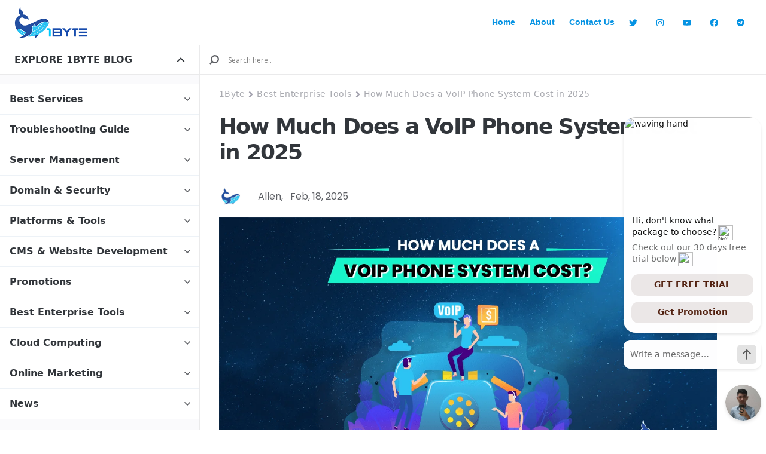

--- FILE ---
content_type: text/html; charset=UTF-8
request_url: https://blog.1byte.com/how-much-does-a-voip-phone-system-cost/
body_size: 47359
content:
<!DOCTYPE html>
<!--[if IE 7]><html class="ie ie7" lang="en-US" prefix="og: https://ogp.me/ns#">
<![endif]-->
<!--[if IE 8]><html class="ie ie8" lang="en-US" prefix="og: https://ogp.me/ns#">
<![endif]-->
<!--[if !(IE 7) | !(IE 8)  ]><!--><html id="ln-docs" lang="en-US" prefix="og: https://ogp.me/ns#">
<!--<![endif]--><head><meta charset="UTF-8"/><meta name="viewport" content="width=device-width"/><title>
How Much Does a VoIP Phone System Cost in 2025 | 1Byte</title><style>.fit_content {
                    width: fit-content;
                }
                body .bd_toc_container {
                    transition: all 0.5s ease-in-out !important;
                }
                .bd_toc_header_title {
                    padding-right: 10px !important;
                }
                .bd_toc_container .bd_toc_wrapper .bd_toc_content {
                    display: none;
                }</style><style>.bd_toc_container {
                transition: ease-in-out .5s !important;
            }
            .bd_toc_container {
                border-top-left-radius:     15px;
                border-top-right-radius:    15px;
                border-bottom-right-radius: 15px;
                border-bottom-left-radius:  15px;
            }
            .bd_toc_container {
                box-shadow: 0px
                            4px
                            16px
                            0px
            rgba(0,0,0,0.03);
            }
            .bd_toc_container.scroll-to-fixed-fixed {
                margin: 0 !important;
            }
            .bd_toc_wrapper .bd_toc_header .bd_toc_switcher_hide_show_icon .bd_toc_arrow {
                border-color: #2c2f32            }
            .bd_toc_wrapper .bd_toc_header:hover .bd_toc_switcher_hide_show_icon .bd_toc_arrow {
                border-color: #7a8aa3            }
            .bd_toc_header {
                border-top-left-radius:     0px;
                border-top-right-radius:    0px;
                border-bottom-right-radius: 0px;
                border-bottom-left-radius:  0px;
            }
            .bd_toc_wrapper .bd_toc_wrapper_item .bd_toc_content .bd_toc_content_list ul li a {
                border-top-left-radius:     10px;
                border-top-right-radius:    10px;
                border-bottom-right-radius: 10px;
                border-bottom-left-radius:  10px;
            }
            .bd_toc_container .bd_toc_wrapper .bd_toc_content.list-type-disc ul li a:before {
                background-color: #2c2f32;
                top: calc( 12px + 7px );
                left: calc( 15px - 12px );
            }</style><meta name="description" content="Find the estimated costs of using a VoIP phone system, so you can make an informed decision for your business."/><meta name="robots" content="follow, index, max-snippet:-1, max-video-preview:-1, max-image-preview:large"/><link rel="canonical" href="https://blog.1byte.com/how-much-does-a-voip-phone-system-cost/" /><meta property="og:locale" content="en_US" /><meta property="og:type" content="article" /><meta property="og:title" content="How Much Does a VoIP Phone System Cost in 2025 | 1Byte" /><meta property="og:description" content="Find the estimated costs of using a VoIP phone system, so you can make an informed decision for your business." /><meta property="og:url" content="https://blog.1byte.com/how-much-does-a-voip-phone-system-cost/" /><meta property="og:site_name" content="1Byte" /><meta property="article:publisher" content="https://www.facebook.com/1bytecom" /><meta property="article:section" content="Best Enterprise Tools" /><meta property="og:updated_time" content="2025-08-09T19:48:25+07:00" /><meta property="og:image" content="https://blog.1byte.com/wp-content/uploads/2022/12/how-much-does-a-voip-phone-system-cost-in-2023.png" /><meta property="og:image:secure_url" content="https://blog.1byte.com/wp-content/uploads/2022/12/how-much-does-a-voip-phone-system-cost-in-2023.png" /><meta property="og:image:width" content="1280" /><meta property="og:image:height" content="640" /><meta property="og:image:alt" content="How Much Does a VoIP Phone System Cost in 2023" /><meta property="og:image:type" content="image/png" /><meta property="article:published_time" content="2025-02-18T22:33:18+07:00" /><meta property="article:modified_time" content="2025-08-09T19:48:25+07:00" /><meta name="twitter:card" content="summary_large_image" /><meta name="twitter:title" content="How Much Does a VoIP Phone System Cost in 2025 | 1Byte" /><meta name="twitter:description" content="Find the estimated costs of using a VoIP phone system, so you can make an informed decision for your business." /><meta name="twitter:site" content="@1bytecom" /><meta name="twitter:creator" content="@1bytecom" /><meta name="twitter:image" content="https://blog.1byte.com/wp-content/uploads/2022/12/how-much-does-a-voip-phone-system-cost-in-2023.png" /><meta name="twitter:label1" content="Written by" /><meta name="twitter:data1" content="Allen" /><meta name="twitter:label2" content="Time to read" /><meta name="twitter:data2" content="5 minutes" /> <script type="application/ld+json" class="rank-math-schema">{"@context":"https://schema.org","@graph":[{"@type":["Corporation","Organization"],"@id":"https://blog.1byte.com/#organization","name":"1Byte","url":"https://blog.1byte.com","sameAs":["https://www.facebook.com/1bytecom","https://twitter.com/1bytecom"],"logo":{"@type":"ImageObject","@id":"https://blog.1byte.com/#logo","url":"https://blog.1byte.com/wp-content/uploads/2021/11/cropped-logo-blue-150x50.png","contentUrl":"https://blog.1byte.com/wp-content/uploads/2021/11/cropped-logo-blue-150x50.png","caption":"1Byte","inLanguage":"en-US"}},{"@type":"WebSite","@id":"https://blog.1byte.com/#website","url":"https://blog.1byte.com","name":"1Byte","alternateName":"The Best Cloud Hosting in 2022","publisher":{"@id":"https://blog.1byte.com/#organization"},"inLanguage":"en-US"},{"@type":"ImageObject","@id":"https://blog.1byte.com/wp-content/uploads/2022/12/how-much-does-a-voip-phone-system-cost-in-2023.png","url":"https://blog.1byte.com/wp-content/uploads/2022/12/how-much-does-a-voip-phone-system-cost-in-2023.png","width":"1280","height":"640","caption":"How Much Does a VoIP Phone System Cost in 2023","inLanguage":"en-US"},{"@type":"BreadcrumbList","@id":"https://blog.1byte.com/how-much-does-a-voip-phone-system-cost/#breadcrumb","itemListElement":[{"@type":"ListItem","position":"1","item":{"@id":"https://blog.1byte.com","name":"Home"}},{"@type":"ListItem","position":"2","item":{"@id":"https://blog.1byte.com/enterprise-tools/","name":"Best Enterprise Tools"}},{"@type":"ListItem","position":"3","item":{"@id":"https://blog.1byte.com/how-much-does-a-voip-phone-system-cost/","name":"How Much Does a VoIP Phone System Cost in 2025"}}]},{"@type":"WebPage","@id":"https://blog.1byte.com/how-much-does-a-voip-phone-system-cost/#webpage","url":"https://blog.1byte.com/how-much-does-a-voip-phone-system-cost/","name":"How Much Does a VoIP Phone System Cost in 2025 | 1Byte","datePublished":"2025-02-18T22:33:18+07:00","dateModified":"2025-08-09T19:48:25+07:00","isPartOf":{"@id":"https://blog.1byte.com/#website"},"primaryImageOfPage":{"@id":"https://blog.1byte.com/wp-content/uploads/2022/12/how-much-does-a-voip-phone-system-cost-in-2023.png"},"inLanguage":"en-US","breadcrumb":{"@id":"https://blog.1byte.com/how-much-does-a-voip-phone-system-cost/#breadcrumb"}},{"@type":"Person","@id":"https://blog.1byte.com/how-much-does-a-voip-phone-system-cost/#author","name":"Allen","image":{"@type":"ImageObject","@id":"https://blog.1byte.com/wp-content/litespeed/avatar/96534007cac17b377b126e341e02b266.jpg?ver=1769412595","url":"https://blog.1byte.com/wp-content/litespeed/avatar/96534007cac17b377b126e341e02b266.jpg?ver=1769412595","caption":"Allen","inLanguage":"en-US"},"worksFor":{"@id":"https://blog.1byte.com/#organization"}},{"@type":"BlogPosting","headline":"How Much Does a VoIP Phone System Cost in 2025 | 1Byte","keywords":"voip costs","datePublished":"2025-02-18T22:33:18+07:00","dateModified":"2025-08-09T19:48:25+07:00","articleSection":"Best Enterprise Tools","author":{"@id":"https://blog.1byte.com/how-much-does-a-voip-phone-system-cost/#author","name":"Allen"},"publisher":{"@id":"https://blog.1byte.com/#organization"},"description":"Find the estimated costs of using a VoIP phone system, so you can make an informed decision for your business.","name":"How Much Does a VoIP Phone System Cost in 2025 | 1Byte","@id":"https://blog.1byte.com/how-much-does-a-voip-phone-system-cost/#richSnippet","isPartOf":{"@id":"https://blog.1byte.com/how-much-does-a-voip-phone-system-cost/#webpage"},"image":{"@id":"https://blog.1byte.com/wp-content/uploads/2022/12/how-much-does-a-voip-phone-system-cost-in-2023.png"},"inLanguage":"en-US","mainEntityOfPage":{"@id":"https://blog.1byte.com/how-much-does-a-voip-phone-system-cost/#webpage"}}]}</script> <link rel='dns-prefetch' href='//connect.livechatinc.com' /><link rel='dns-prefetch' href='//fonts.googleapis.com' /><link rel="alternate" type="application/rss+xml" title="1Byte &raquo; Feed" href="https://blog.1byte.com/feed/" /><link rel="alternate" type="application/rss+xml" title="1Byte &raquo; Comments Feed" href="https://blog.1byte.com/comments/feed/" /><link rel="alternate" title="oEmbed (JSON)" type="application/json+oembed" href="https://blog.1byte.com/wp-json/oembed/1.0/embed?url=https%3A%2F%2Fblog.1byte.com%2Fhow-much-does-a-voip-phone-system-cost%2F" /><link rel="alternate" title="oEmbed (XML)" type="text/xml+oembed" href="https://blog.1byte.com/wp-json/oembed/1.0/embed?url=https%3A%2F%2Fblog.1byte.com%2Fhow-much-does-a-voip-phone-system-cost%2F&#038;format=xml" /><style id='wp-img-auto-sizes-contain-inline-css' type='text/css'>img:is([sizes=auto i],[sizes^="auto," i]){contain-intrinsic-size:3000px 1500px}
/*# sourceURL=wp-img-auto-sizes-contain-inline-css */</style><link rel="preload" as="image" href="https://blog.1byte.com/wp-content/themes/blog/images/1BYTE-Logo_ngang.png"><link rel="preload" as="image" href="https://blog.1byte.com/wp-content/uploads/2022/12/how-much-does-a-voip-phone-system-cost-in-2023.png.webp"><link rel="preload" as="image" href="https://blog.1byte.com/wp-content/themes/blog/images/1BYTE-Logo_ngang.png"><link rel='stylesheet' id='livechat-contact-button-style-css' href='https://blog.1byte.com/wp-content/plugins/wp-live-chat-software-for-wordpress/plugin_files/css/livechat-contact-button.css' type='text/css' media='all' /><link rel='stylesheet' id='livechat-quality-badge-style-css' href='https://blog.1byte.com/wp-content/plugins/wp-live-chat-software-for-wordpress/plugin_files/css/livechat-quality-badge.css' type='text/css' media='all' /><link rel='stylesheet' id='livechat-icons-style-css' href='https://blog.1byte.com/wp-content/plugins/wp-live-chat-software-for-wordpress/plugin_files/css/livechat-icons.css' type='text/css' media='all' /><style id='classic-theme-styles-inline-css' type='text/css'>/*! This file is auto-generated */
.wp-block-button__link{color:#fff;background-color:#32373c;border-radius:9999px;box-shadow:none;text-decoration:none;padding:calc(.667em + 2px) calc(1.333em + 2px);font-size:1.125em}.wp-block-file__button{background:#32373c;color:#fff;text-decoration:none}
/*# sourceURL=/wp-includes/css/classic-themes.min.css */</style><link rel='stylesheet' id='betterdocs-blocks-category-slate-layout-css' href='https://blog.1byte.com/wp-content/plugins/betterdocs/assets/blocks/category-slate-layout/default.css' type='text/css' media='all' /><style id='boomdevs-toc-style-inline-css' type='text/css'>/*!********************************************************************************************************************************************************************************************************************************************************************!*\
  !*** css ./node_modules/css-loader/dist/cjs.js??ruleSet[1].rules[3].use[1]!./node_modules/postcss-loader/dist/cjs.js??ruleSet[1].rules[3].use[2]!./node_modules/sass-loader/dist/cjs.js??ruleSet[1].rules[3].use[3]!./includes/block-editor/assets/scss/edit.scss ***!
  \********************************************************************************************************************************************************************************************************************************************************************/
.is-root-container .is-selected.wp-block-boomdevs-toc:focus {
  outline: none;
}

.wp-block-boomdevs-toc .bd_toc_block_wrapper {
  background-color: #EFF7FF;
  border: 1px solid #D4ECFF;
  border-radius: 10px;
  padding: 15px;
  font-family: inherit;
  display: flex;
  align-items: center;
}
.wp-block-boomdevs-toc .bd_toc_block_wrapper img {
  width: 60px;
  margin-right: 20px;
}
.wp-block-boomdevs-toc .bd_toc_block_wrapper h2 {
  font-size: 20px !important;
  margin: 0;
}

/*# sourceMappingURL=index.css.map*/
/*# sourceURL=https://blog.1byte.com/wp-content/plugins/top-table-of-contents/build/index.css */</style><link rel='stylesheet' id='helpie-faq-bundle-styles-css' href='https://blog.1byte.com/wp-content/plugins/helpie-faq/assets/bundles/main.app.css' type='text/css' media='all' /><style id='global-styles-inline-css' type='text/css'>:root{--wp--preset--aspect-ratio--square: 1;--wp--preset--aspect-ratio--4-3: 4/3;--wp--preset--aspect-ratio--3-4: 3/4;--wp--preset--aspect-ratio--3-2: 3/2;--wp--preset--aspect-ratio--2-3: 2/3;--wp--preset--aspect-ratio--16-9: 16/9;--wp--preset--aspect-ratio--9-16: 9/16;--wp--preset--color--black: #000000;--wp--preset--color--cyan-bluish-gray: #abb8c3;--wp--preset--color--white: #ffffff;--wp--preset--color--pale-pink: #f78da7;--wp--preset--color--vivid-red: #cf2e2e;--wp--preset--color--luminous-vivid-orange: #ff6900;--wp--preset--color--luminous-vivid-amber: #fcb900;--wp--preset--color--light-green-cyan: #7bdcb5;--wp--preset--color--vivid-green-cyan: #00d084;--wp--preset--color--pale-cyan-blue: #8ed1fc;--wp--preset--color--vivid-cyan-blue: #0693e3;--wp--preset--color--vivid-purple: #9b51e0;--wp--preset--gradient--vivid-cyan-blue-to-vivid-purple: linear-gradient(135deg,rgb(6,147,227) 0%,rgb(155,81,224) 100%);--wp--preset--gradient--light-green-cyan-to-vivid-green-cyan: linear-gradient(135deg,rgb(122,220,180) 0%,rgb(0,208,130) 100%);--wp--preset--gradient--luminous-vivid-amber-to-luminous-vivid-orange: linear-gradient(135deg,rgb(252,185,0) 0%,rgb(255,105,0) 100%);--wp--preset--gradient--luminous-vivid-orange-to-vivid-red: linear-gradient(135deg,rgb(255,105,0) 0%,rgb(207,46,46) 100%);--wp--preset--gradient--very-light-gray-to-cyan-bluish-gray: linear-gradient(135deg,rgb(238,238,238) 0%,rgb(169,184,195) 100%);--wp--preset--gradient--cool-to-warm-spectrum: linear-gradient(135deg,rgb(74,234,220) 0%,rgb(151,120,209) 20%,rgb(207,42,186) 40%,rgb(238,44,130) 60%,rgb(251,105,98) 80%,rgb(254,248,76) 100%);--wp--preset--gradient--blush-light-purple: linear-gradient(135deg,rgb(255,206,236) 0%,rgb(152,150,240) 100%);--wp--preset--gradient--blush-bordeaux: linear-gradient(135deg,rgb(254,205,165) 0%,rgb(254,45,45) 50%,rgb(107,0,62) 100%);--wp--preset--gradient--luminous-dusk: linear-gradient(135deg,rgb(255,203,112) 0%,rgb(199,81,192) 50%,rgb(65,88,208) 100%);--wp--preset--gradient--pale-ocean: linear-gradient(135deg,rgb(255,245,203) 0%,rgb(182,227,212) 50%,rgb(51,167,181) 100%);--wp--preset--gradient--electric-grass: linear-gradient(135deg,rgb(202,248,128) 0%,rgb(113,206,126) 100%);--wp--preset--gradient--midnight: linear-gradient(135deg,rgb(2,3,129) 0%,rgb(40,116,252) 100%);--wp--preset--font-size--small: 13px;--wp--preset--font-size--medium: 20px;--wp--preset--font-size--large: 36px;--wp--preset--font-size--x-large: 42px;--wp--preset--spacing--20: 0.44rem;--wp--preset--spacing--30: 0.67rem;--wp--preset--spacing--40: 1rem;--wp--preset--spacing--50: 1.5rem;--wp--preset--spacing--60: 2.25rem;--wp--preset--spacing--70: 3.38rem;--wp--preset--spacing--80: 5.06rem;--wp--preset--shadow--natural: 6px 6px 9px rgba(0, 0, 0, 0.2);--wp--preset--shadow--deep: 12px 12px 50px rgba(0, 0, 0, 0.4);--wp--preset--shadow--sharp: 6px 6px 0px rgba(0, 0, 0, 0.2);--wp--preset--shadow--outlined: 6px 6px 0px -3px rgb(255, 255, 255), 6px 6px rgb(0, 0, 0);--wp--preset--shadow--crisp: 6px 6px 0px rgb(0, 0, 0);}:where(.is-layout-flex){gap: 0.5em;}:where(.is-layout-grid){gap: 0.5em;}body .is-layout-flex{display: flex;}.is-layout-flex{flex-wrap: wrap;align-items: center;}.is-layout-flex > :is(*, div){margin: 0;}body .is-layout-grid{display: grid;}.is-layout-grid > :is(*, div){margin: 0;}:where(.wp-block-columns.is-layout-flex){gap: 2em;}:where(.wp-block-columns.is-layout-grid){gap: 2em;}:where(.wp-block-post-template.is-layout-flex){gap: 1.25em;}:where(.wp-block-post-template.is-layout-grid){gap: 1.25em;}.has-black-color{color: var(--wp--preset--color--black) !important;}.has-cyan-bluish-gray-color{color: var(--wp--preset--color--cyan-bluish-gray) !important;}.has-white-color{color: var(--wp--preset--color--white) !important;}.has-pale-pink-color{color: var(--wp--preset--color--pale-pink) !important;}.has-vivid-red-color{color: var(--wp--preset--color--vivid-red) !important;}.has-luminous-vivid-orange-color{color: var(--wp--preset--color--luminous-vivid-orange) !important;}.has-luminous-vivid-amber-color{color: var(--wp--preset--color--luminous-vivid-amber) !important;}.has-light-green-cyan-color{color: var(--wp--preset--color--light-green-cyan) !important;}.has-vivid-green-cyan-color{color: var(--wp--preset--color--vivid-green-cyan) !important;}.has-pale-cyan-blue-color{color: var(--wp--preset--color--pale-cyan-blue) !important;}.has-vivid-cyan-blue-color{color: var(--wp--preset--color--vivid-cyan-blue) !important;}.has-vivid-purple-color{color: var(--wp--preset--color--vivid-purple) !important;}.has-black-background-color{background-color: var(--wp--preset--color--black) !important;}.has-cyan-bluish-gray-background-color{background-color: var(--wp--preset--color--cyan-bluish-gray) !important;}.has-white-background-color{background-color: var(--wp--preset--color--white) !important;}.has-pale-pink-background-color{background-color: var(--wp--preset--color--pale-pink) !important;}.has-vivid-red-background-color{background-color: var(--wp--preset--color--vivid-red) !important;}.has-luminous-vivid-orange-background-color{background-color: var(--wp--preset--color--luminous-vivid-orange) !important;}.has-luminous-vivid-amber-background-color{background-color: var(--wp--preset--color--luminous-vivid-amber) !important;}.has-light-green-cyan-background-color{background-color: var(--wp--preset--color--light-green-cyan) !important;}.has-vivid-green-cyan-background-color{background-color: var(--wp--preset--color--vivid-green-cyan) !important;}.has-pale-cyan-blue-background-color{background-color: var(--wp--preset--color--pale-cyan-blue) !important;}.has-vivid-cyan-blue-background-color{background-color: var(--wp--preset--color--vivid-cyan-blue) !important;}.has-vivid-purple-background-color{background-color: var(--wp--preset--color--vivid-purple) !important;}.has-black-border-color{border-color: var(--wp--preset--color--black) !important;}.has-cyan-bluish-gray-border-color{border-color: var(--wp--preset--color--cyan-bluish-gray) !important;}.has-white-border-color{border-color: var(--wp--preset--color--white) !important;}.has-pale-pink-border-color{border-color: var(--wp--preset--color--pale-pink) !important;}.has-vivid-red-border-color{border-color: var(--wp--preset--color--vivid-red) !important;}.has-luminous-vivid-orange-border-color{border-color: var(--wp--preset--color--luminous-vivid-orange) !important;}.has-luminous-vivid-amber-border-color{border-color: var(--wp--preset--color--luminous-vivid-amber) !important;}.has-light-green-cyan-border-color{border-color: var(--wp--preset--color--light-green-cyan) !important;}.has-vivid-green-cyan-border-color{border-color: var(--wp--preset--color--vivid-green-cyan) !important;}.has-pale-cyan-blue-border-color{border-color: var(--wp--preset--color--pale-cyan-blue) !important;}.has-vivid-cyan-blue-border-color{border-color: var(--wp--preset--color--vivid-cyan-blue) !important;}.has-vivid-purple-border-color{border-color: var(--wp--preset--color--vivid-purple) !important;}.has-vivid-cyan-blue-to-vivid-purple-gradient-background{background: var(--wp--preset--gradient--vivid-cyan-blue-to-vivid-purple) !important;}.has-light-green-cyan-to-vivid-green-cyan-gradient-background{background: var(--wp--preset--gradient--light-green-cyan-to-vivid-green-cyan) !important;}.has-luminous-vivid-amber-to-luminous-vivid-orange-gradient-background{background: var(--wp--preset--gradient--luminous-vivid-amber-to-luminous-vivid-orange) !important;}.has-luminous-vivid-orange-to-vivid-red-gradient-background{background: var(--wp--preset--gradient--luminous-vivid-orange-to-vivid-red) !important;}.has-very-light-gray-to-cyan-bluish-gray-gradient-background{background: var(--wp--preset--gradient--very-light-gray-to-cyan-bluish-gray) !important;}.has-cool-to-warm-spectrum-gradient-background{background: var(--wp--preset--gradient--cool-to-warm-spectrum) !important;}.has-blush-light-purple-gradient-background{background: var(--wp--preset--gradient--blush-light-purple) !important;}.has-blush-bordeaux-gradient-background{background: var(--wp--preset--gradient--blush-bordeaux) !important;}.has-luminous-dusk-gradient-background{background: var(--wp--preset--gradient--luminous-dusk) !important;}.has-pale-ocean-gradient-background{background: var(--wp--preset--gradient--pale-ocean) !important;}.has-electric-grass-gradient-background{background: var(--wp--preset--gradient--electric-grass) !important;}.has-midnight-gradient-background{background: var(--wp--preset--gradient--midnight) !important;}.has-small-font-size{font-size: var(--wp--preset--font-size--small) !important;}.has-medium-font-size{font-size: var(--wp--preset--font-size--medium) !important;}.has-large-font-size{font-size: var(--wp--preset--font-size--large) !important;}.has-x-large-font-size{font-size: var(--wp--preset--font-size--x-large) !important;}
:where(.wp-block-post-template.is-layout-flex){gap: 1.25em;}:where(.wp-block-post-template.is-layout-grid){gap: 1.25em;}
:where(.wp-block-term-template.is-layout-flex){gap: 1.25em;}:where(.wp-block-term-template.is-layout-grid){gap: 1.25em;}
:where(.wp-block-columns.is-layout-flex){gap: 2em;}:where(.wp-block-columns.is-layout-grid){gap: 2em;}
:root :where(.wp-block-pullquote){font-size: 1.5em;line-height: 1.6;}
/*# sourceURL=global-styles-inline-css */</style><link rel='stylesheet' id='boomdevs-toc-css' href='https://blog.1byte.com/wp-content/plugins/top-table-of-contents/public/css/boomdevs-toc-public.css' type='text/css' media='all' /><link rel='stylesheet' id='further-reading-css' href='https://blog.1byte.com/wp-content/themes/blog/further-reading/css/further-reading.css' type='text/css' media='all' /><link rel='stylesheet' id='wpdreams-asl-basic-css' href='https://blog.1byte.com/wp-content/plugins/ajax-search-lite/css/style.basic.css' type='text/css' media='all' /><link rel='stylesheet' id='wpdreams-asl-instance-css' href='https://blog.1byte.com/wp-content/plugins/ajax-search-lite/css/style-curvy-black.css' type='text/css' media='all' /><link rel='stylesheet' id='elementor-frontend-css' href='https://blog.1byte.com/wp-content/uploads/elementor/css/custom-frontend.min.css' type='text/css' media='all' /><link rel='stylesheet' id='eael-general-css' href='https://blog.1byte.com/wp-content/plugins/essential-addons-for-elementor-lite/assets/front-end/css/view/general.min.css' type='text/css' media='all' /><link rel='stylesheet' id='eael-31062-css' href='https://blog.1byte.com/wp-content/uploads/essential-addons-elementor/eael-31062.css' type='text/css' media='all' /><link rel='stylesheet' id='widget-heading-css' href='https://blog.1byte.com/wp-content/plugins/elementor/assets/css/widget-heading.min.css' type='text/css' media='all' /><link rel='stylesheet' id='widget-post-info-css' href='https://blog.1byte.com/wp-content/plugins/elementor-pro/assets/css/widget-post-info.min.css' type='text/css' media='all' /><link rel='stylesheet' id='widget-icon-list-css' href='https://blog.1byte.com/wp-content/uploads/elementor/css/custom-widget-icon-list.min.css' type='text/css' media='all' /><link rel='stylesheet' id='widget-image-css' href='https://blog.1byte.com/wp-content/plugins/elementor/assets/css/widget-image.min.css' type='text/css' media='all' /><link rel='stylesheet' id='elementor-post-51-css' href='https://blog.1byte.com/wp-content/uploads/elementor/css/post-51.css' type='text/css' media='all' /><link rel='stylesheet' id='wpdt-elementor-widget-font-css' href='https://blog.1byte.com/wp-content/plugins/wpdatatables/integrations/page_builders/elementor/css/style.css' type='text/css' media='all' /><link rel='stylesheet' id='elementor-post-31062-css' href='https://blog.1byte.com/wp-content/uploads/elementor/css/post-31062.css' type='text/css' media='all' /><link rel='stylesheet' id='tablepress-default-css' href='https://blog.1byte.com/wp-content/plugins/tablepress/css/build/default.css' type='text/css' media='all' /><link rel='stylesheet' id='header-footer-css' href='https://blog.1byte.com/wp-content/themes/blog/css/header-footer.css' type='text/css' media='all' /><link rel='stylesheet' id='swiper.min-css' href='https://blog.1byte.com/wp-content/themes/blog/css/swiper.min.css' type='text/css' media='all' /><link rel='stylesheet' id='main-css' href='https://blog.1byte.com/wp-content/themes/blog/css/main.css' type='text/css' media='all' /><link rel='stylesheet' id='style-theme-css' href='https://blog.1byte.com/wp-content/themes/blog/style.css' type='text/css' media='all' /><link rel='stylesheet' id='csf-google-web-fonts-css' href='//fonts.googleapis.com/css?family=Poppins:400&#038;display=swap' type='text/css' media='all' /> <script type="text/javascript" src="https://connect.livechatinc.com/api/v1/script/53023a9b-054b-4ca6-8671-30898789aa8d/contact-button.js?ver=4.5.23" id="livechat-contact-button-script-js"></script> <script type="text/javascript" src="https://connect.livechatinc.com/api/v1/script/53023a9b-054b-4ca6-8671-30898789aa8d/quality-badge.js?ver=4.5.23" id="livechat-quality-badge-script-js"></script> <script type="text/javascript" src="https://blog.1byte.com/wp-includes/js/jquery/jquery.min.js" id="jquery-core-js"></script> <script type="text/javascript" src="https://blog.1byte.com/wp-includes/js/jquery/jquery-migrate.min.js" id="jquery-migrate-js"></script> <script type="text/javascript" src="https://blog.1byte.com/wp-content/themes/blog/js/jquery.min.js" id="jquery.min-js"></script> <script type="text/javascript" src="https://blog.1byte.com/wp-content/themes/blog/js/swiper.min.js" id="swiper.min-js"></script> <link rel="https://api.w.org/" href="https://blog.1byte.com/wp-json/" /><link rel="alternate" title="JSON" type="application/json" href="https://blog.1byte.com/wp-json/wp/v2/posts/15403" /><link rel="EditURI" type="application/rsd+xml" title="RSD" href="https://blog.1byte.com/xmlrpc.php?rsd" /><link rel='shortlink' href='https://blog.1byte.com/?p=15403' /><style type="text/css" id="simple-css-output">a.elementor-button-link.elementor-button.elementor-size-sm{ }@media (min-width: 1400px) { a.elementor-button.elementor-size-sm{ display: none; } div#leftMenu{ display: block!important; } }@media (max-width: 1400px) {div#leftMenu{ display: none; position: fixed; top: 0; left: 0; right: 0; width: 100%; height: 100%; z-index: 3; animation-name: translateAnimate; animation-duration: 0.5s; animation-timing-function: linear; } @keyframes translateAnimate { from {transform: translateY(100%); opacity: 0} to {transform: translateY(0); opacity: 1} } }@.betterdocs-category-box.multiple-kb .docs-single-cat-wrap img {height: 200}</style><style type="text/css">/* body  font style  */
                        
                        /* Head font style  */
                        
                        /* Menu font style*/
                        
                        /* Custom font style */

                        
                        /* color logo */

                        
                        /*background*/
                        body#bd {background:  !important;}</style><link rel="preconnect" href="https://fonts.gstatic.com" crossorigin /><link rel="preload" as="style" href="//fonts.googleapis.com/css?family=Open+Sans&display=swap" /><link rel="stylesheet" href="//fonts.googleapis.com/css?family=Open+Sans&display=swap" media="all" /><meta name="generator" content="Elementor 3.34.3; features: e_font_icon_svg, additional_custom_breakpoints; settings: css_print_method-external, google_font-disabled, font_display-auto"><style>.e-con.e-parent:nth-of-type(n+4):not(.e-lazyloaded):not(.e-no-lazyload),
				.e-con.e-parent:nth-of-type(n+4):not(.e-lazyloaded):not(.e-no-lazyload) * {
					background-image: none !important;
				}
				@media screen and (max-height: 1024px) {
					.e-con.e-parent:nth-of-type(n+3):not(.e-lazyloaded):not(.e-no-lazyload),
					.e-con.e-parent:nth-of-type(n+3):not(.e-lazyloaded):not(.e-no-lazyload) * {
						background-image: none !important;
					}
				}
				@media screen and (max-height: 640px) {
					.e-con.e-parent:nth-of-type(n+2):not(.e-lazyloaded):not(.e-no-lazyload),
					.e-con.e-parent:nth-of-type(n+2):not(.e-lazyloaded):not(.e-no-lazyload) * {
						background-image: none !important;
					}
				}</style><style>div[id*='ajaxsearchlitesettings'].searchsettings .asl_option_inner label {
						font-size: 0px !important;
						color: rgba(0, 0, 0, 0);
					}
					div[id*='ajaxsearchlitesettings'].searchsettings .asl_option_inner label:after {
						font-size: 11px !important;
						position: absolute;
						top: 0;
						left: 0;
						z-index: 1;
					}
					.asl_w_container {
						width: 99%;
						margin: 2px 0px 0px 0px;
						min-width: 200px;
					}
					div[id*='ajaxsearchlite'].asl_m {
						width: 100%;
					}
					div[id*='ajaxsearchliteres'].wpdreams_asl_results div.resdrg span.highlighted {
						font-weight: bold;
						color: rgba(217, 49, 43, 1);
						background-color: rgba(238, 238, 238, 1);
					}
					div[id*='ajaxsearchliteres'].wpdreams_asl_results .results img.asl_image {
						width: 50px;
						height: 50px;
						object-fit: cover;
					}
					div.asl_r .results {
						max-height: none;
					}
				
						div.asl_r.asl_w.vertical .results .item::after {
							display: block;
							position: absolute;
							bottom: 0;
							content: '';
							height: 1px;
							width: 100%;
							background: #D8D8D8;
						}
						div.asl_r.asl_w.vertical .results .item.asl_last_item::after {
							display: none;
						}</style><style type="text/css">.bd_toc_container{width:100%!important;}.bd_toc_wrapper{padding-top:20px!important;padding-right:25px!important;padding-bottom:20px!important;padding-left:25px!important;}.bd_toc_container{margin-top:0px!important;margin-bottom:30px!important;}.bd_toc_container{background-color:#ffffff!important;}.bd_toc_container{border-top-width:1px!important;border-right-width:1px!important;border-bottom-width:1px!important;border-left-width:1px!important;border-color:#efefef!important;border-style:solid!important;}.bd_toc_header_title{font-size:22px!important;line-height:40px!important;}.bd_toc_wrapper .bd_toc_header .bd_toc_header_title{color:#2c2f32!important;}.bd_toc_wrapper .bd_toc_header:hover .bd_toc_header_title{color:#7a8aa3!important;}.bd_toc_header{padding-top:0px!important;padding-right:2px!important;padding-bottom:0px!important;padding-left:0px!important;}.bd_toc_header.active{margin-top:0px!important;margin-right:0px!important;margin-bottom:15px!important;margin-left:0px!important;}.bd_toc_content_list .bd_toc_content_list_item ul > li > a{font-size:14px!important;line-height:20px!important;}.bd_toc_wrapper .bd_toc_wrapper_item .bd_toc_content .bd_toc_content_list_item ul li a{padding-top:12px!important;padding-right:45px!important;padding-bottom:12px!important;padding-left:15px!important;}.bd_toc_wrapper .bd_toc_wrapper_item .bd_toc_content .bd_toc_content_list_item ul li a{margin-top:0px!important;margin-right:0px!important;margin-bottom:0px!important;margin-left:0px!important;}.bd_toc_wrapper .bd_toc_wrapper_item .bd_toc_content .bd_toc_content_list ul li a{border-top-width:0px;border-right-width:0px;border-bottom-width:0px;border-left-width:0px;border-color:#ffffff;border-style:solid;}.bd_toc_content{background-color:#ffffff!important;}.bd_toc_wrapper .bd_toc_wrapper_item .bd_toc_content .bd_toc_content_list ul li a{background-color:#ffffff!important;}.bd_toc_wrapper .bd_toc_wrapper_item .bd_toc_content .bd_toc_content_list ul li.current > a{background-color:#f7f7f7!important;}.bd_toc_wrapper .bd_toc_wrapper_item .bd_toc_content .bd_toc_content_list ul li a, .bd_toc_container .bd_toc_wrapper .bd_toc_content_list_item ul li .collaps-button .toggle-icon{color:#2c2f32;}.bd_toc_wrapper .bd_toc_wrapper_item .bd_toc_content .bd_toc_content_list ul li a:hover, .bd_toc_container .bd_toc_wrapper .bd_toc_content_list_item ul li .collaps-button .toggle-icon:hover{color:#7a8aa3;}.bd_toc_wrapper .bd_toc_wrapper_item .bd_toc_content .bd_toc_content_list ul li.current > a,.bd_toc_container .bd_toc_wrapper .bd_toc_content_list_item ul li.current>.collaps-button .toggle-icon{color:#2c2f32;}.helpie-faq.accordions .helpie-mark{background-color:#ff0!important}.helpie-faq.accordions .helpie-mark{color:#000!important}.helpie-faq.accordions.custom-styles .accordion .accordion__item .accordion__header{padding-top:15px;padding-right:15px;padding-bottom:15px;padding-left:15px;}.helpie-faq.accordions.custom-styles .accordion .accordion__item .accordion__body,.helpie-faq.accordions.custom-styles .accordion .accordion__item .accordion__body p,.helpie-faq.accordions.custom-styles .accordion .accordion__item .accordion__body h1,.helpie-faq.accordions.custom-styles .accordion .accordion__item .accordion__body h2,.helpie-faq.accordions.custom-styles .accordion .accordion__item .accordion__body h3,.helpie-faq.accordions.custom-styles .accordion .accordion__item .accordion__body h4,.helpie-faq.accordions.custom-styles .accordion .accordion__item .accordion__body h5,.helpie-faq.accordions.custom-styles .accordion .accordion__item .accordion__body h6{font-family:"Poppins";color:#000000;font-weight:normal;text-align:justify;font-size:16px;line-height:24px;letter-spacing:0px;}.helpie-faq.accordions.custom-styles .accordion .accordion__item .accordion__body{padding-top:15px;padding-right:15px;padding-bottom:0px;padding-left:15px;}.helpie-faq.accordions.custom-styles .accordion .accordion__item{border-top-width:0px;border-right-width:0px;border-bottom-width:1px;border-left-width:0px;border-color:#44596B;border-style:solid;}.helpie-faq.custom-styles .accordion .accordion__item{margin-top:0px;margin-right:0px;margin-bottom:0px;margin-left:0px;}.helpie-faq.custom-styles .accordion__item .accordion__header .accordion__toggle .accordion__toggle-icons{color:#44596B!important}.helpie-faq.custom-styles .accordion__header:after,.helpie-faq.custom-styles .accordion__header:before{background-color:#44596B!important}.helpie-faq-form__toggle{padding-top:15px!important;padding-right:15px!important;padding-bottom:15px!important;padding-left:15px!important;}.helpie-faq-form__submit{padding-top:15px!important;padding-right:15px!important;padding-bottom:15px!important;padding-left:15px!important;}</style><link rel="icon" href="https://blog.1byte.com/wp-content/uploads/2022/07/1BYTE-fav-icon-1-150x150.png" sizes="32x32" /><link rel="icon" href="https://blog.1byte.com/wp-content/uploads/2022/07/1BYTE-fav-icon-1-200x200.png" sizes="192x192" /><link rel="apple-touch-icon" href="https://blog.1byte.com/wp-content/uploads/2022/07/1BYTE-fav-icon-1-200x200.png" /><meta name="msapplication-TileImage" content="https://blog.1byte.com/wp-content/uploads/2022/07/1BYTE-fav-icon-1.png" /><style type="text/css" id="wp-custom-css">a {
     color: #0693e3;
}
h2 {
  color: #234FA1;
	font: 25px Poppins, sans-serif
}
h3 {
  color: #93003C;
	font: 20px Poppins, sans-serif
}
h4 {
  color: #FFA500;
	font: 18px Poppins, sans-serif
}
p {
  color: #000000;
	font: 16px Poppins, sans-serif
}

.grid--base .main #main__content ul {
	padding-left: 18px;
	color: #000000;
	font: 16px Poppins, sans-serif
}

.grid--base .main #main__content table {
    font: 16px Poppins, sans-serif;
    color: #000000;
}

.grid--base .main #main__content table tbody tr {
    border: 1px solid #000000;
}

.grid--base .main #main__content table tbody tr td {
    padding: 10px;
}

#ln-docs .space-y-8>:not([hidden])~:not([hidden]) {
    --tw-space-y-reverse: 0;
    margin-top: calc(1rem * calc(1 - var(--tw-space-y-reverse))) !important;
    margin-bottom: calc(2rem * var(--tw-space-y-reverse)) !important;
}


@media (min-width: 992px){
.single-docs .grid--base, .post-type-archive-docs .grid--base, .tax-knowledge_base .grid--base, .tax-doc_category .grid--base {
  --width-left-column: 100% !important;
}
}
.single-docs .grid--base #navbar,  .post-type-archive-docs .grid--base #navbar, .tax-knowledge_base .grid--base #navbar, .tax-doc_category .grid--base #navbar {
  display: none;
}

.single-docs #explorer, .post-type-archive-docs #explorer, .tax-knowledge_base #explorer, .tax-doc_category #explorer {
	display: none;
}

.post-type-archive-docs .betterdocs-mkb-wrapper .betterdocs-multiple-kb-list-wrapper .betterdocs-category-icon .betterdocs-category-icon-img {
	width: 200px;
}

/*Edit the line-height in betterdocs*/
#betterdocs-single-content p {
line-height: 1.8 !important;
margin-bottom: 14px !important;
}

#betterdocs-single-content h2 {
margin-top: 14px !important;
}

.archive.post-type-archive .grid--base #footer {
	grid-column: unset !important;
	padding: 0 !important;
}

.archive.tax-knowledge_base .grid--base #footer {
	grid-column: unset !important;
	padding: 0 !important;
}

.archive.tax-doc_category .grid--base #footer {
	grid-column: unset !important;
	padding: 0 !important;
}

.single-docs .grid--base #footer {
	grid-column: unset !important;
	padding: 0 !important;
}

.is-explorer-open .grid--base .pagination ul.page-numbers li::marker {
	font-size: 0;
}

.archive.post-type-archive .grid--base, .archive.tax-doc_category .grid--base {
	grid-template-columns: 1fr;
}

@media (max-width: 576px) {
	.is-explorer-open .grid--base .pagination ul.page-numbers li a.prev {
		font-size: 0;
	}
	.is-explorer-open .grid--base .pagination ul.page-numbers li a.next {
		font-size: 0;
	}
	
	.is-explorer-open .grid--base .pagination ul.page-numbers li a.prev:after {
		font-size: 14px;
		content: '«'
	}
	
	.is-explorer-open .grid--base .pagination ul.page-numbers li a.next:after {
		font-size: 14px;
		content: '»'
	}

	.post-type-archive-docs .betterdocs-mkb-wrapper .betterdocs-multiple-kb-list-wrapper .betterdocs-category-icon .betterdocs-category-icon-img {
		height: auto;
	}

	.betterdocs-mkb-wrapper .betterdocs-category-box-inner-wrapper .betterdocs-category-header-inner {
		flex-flow: column wrap !important;
		text-align: center;
	}
	
	.betterdocs-mkb-wrapper .betterdocs-category-box-inner-wrapper .betterdocs-category-icon {
		margin-right: 0 !important;
		margin-bottom: 15px;
	}
	
	.betterdocs-mkb-wrapper .betterdocs-category-box-inner-wrapper .betterdocs-category-title {
		margin-bottom: 15px !important;
	}
	
	.betterdocs-mkb-wrapper .betterdocs-category-box-inner-wrapper .betterdocs-category-items-counts {
		margin-bottom: 15px !important;
	}
	
	.betterdocs-mkb-wrapper .betterdocs-archive-main {
		padding: 30px !important;
	}
	
	.betterdocs-mkb-wrapper .betterdocs-archive-main .betterdocs-article-list-wrapper {
		margin-right: 0 !important;
		margin-bottom: 30px;
	}
	
	.betterdocs-mkb-wrapper .betterdocs-popular-article-list-wrapper {
		margin-left: 0 !important;
	}
	
	.betterdocs-category-archive-wrapper .betterdocs-content-area {
		padding: 0 !important;
	}
}</style></head><body id="bd" class="wp-singular post-template-default single single-post postid-15403 single-format-standard wp-custom-logo wp-theme-blog overflow-x-hidden is-explorer-open elementor-default elementor-template-full-width elementor-kit-51 elementor-page-31062"><div id="grid" class="grid--base bg-backgroundcolor"><div x-ignore style=display:none>
<svg xmlns="http://www.w3.org/2000/svg" style="display:none">
<symbol id="icon--logo-small" viewBox="0 0 109.7 131.5">
<path d="m92.9 88.2L94.5 69 76.1 57.5l-.4 18.8zm-24.7 19.5V87.8L49.6 73.7 51 93.2z" fill="#004b16"/>
<path d="m107.1 76.9C93.1 88 92.8 88.2 92.9 88.2 94.6 68.1 94.5 69 94.5 69c16-11.5 15-10.8 15.1-10.8zM85.8 93.8c-17.3 13.8-17.6 13.9-17.6 13.9-.2-20.8-.1-19.9.0-19.9 20-14.3 18.7-13.4 18.7-13.4zm-25.6 20.4c-21.7 17.2-21.9 17.3-21.8 17.3-3.1-20.9-3-20.3-3-20.3 25.5-18.2 23.9-17.1 24-17.1zM55.8 11.4c1.5 35.4 1.4 34.3 1.5 34.3C28.6 60.6 28 60.9 28.1 60.9c-5.5-37.6-5.5-36.8-5.4-36.8zm2 46.5c1.2 26.8 1 25.9 1.1 25.9-24.8 16.7-25.1 16.8-25 16.8-4-27.6-4-26.9-3.9-26.9z"
fill="#1cb35c"/>
<path d="m38.4 131.5-3-20.3-18.1-17.8c5.3 25.4.8 16.6 21.1 38.1zm-4.5-30.9L30 73.7 9.7 56.9 15.2 83zm-5.8-39.7-5.4-36.8-22.7-14.1 7.2 34.6z"
fill="#004b16"/>
<path d="m94.5 69 15.1-10.8-18.2-10.1L76 57.5z" fill="#000"/>
<path d="m22.7 24.1 33.1-12.7-23.6-11.4-32.2 10z" fill="#000"/>
<path d="m47.3 50.9c-17.8 9.2-19.2 9.9-19.3 10L18 53l-8.2 3.9L30 73.7l27.8-15.8z" fill="#000"/>
<path d="m52.2 88.3-18.3 12.3-11.2-10.5-5.4 3.3 18.1 17.8 24-17.1z" fill="#000"/>
<path d="m68.4 62.2-10.2 6.2c.3 6.3.4 10.1.5 12.3l9.5 7.2L87 74.4z" fill="#000"/>
</symbol>
<symbol id="icon--share" viewBox="0 0 496 512">
<path fill="currentcolor"
d="M352 320c-22.608.0-43.387 7.819-59.79 20.895l-102.486-64.054a96.551 96.551.0 000-41.683l102.486-64.054C308.613 184.181 329.392 192 352 192c53.019.0 96-42.981 96-96S405.019.0 352 0s-96 42.981-96 96c0 7.158.79 14.13 2.276 20.841L155.79 180.895C139.387 167.819 118.608 160 96 160c-53.019.0-96 42.981-96 96s42.981 96 96 96c22.608.0 43.387-7.819 59.79-20.895l102.486 64.054A96.301 96.301.0 00256 416c0 53.019 42.981 96 96 96s96-42.981 96-96-42.981-96-96-96z"/>
</symbol>
<symbol id="icon--book" viewBox="0 0 496 512">
<path fill="currentcolor"
d="M448 360V24c0-13.3-10.7-24-24-24H96C43 0 0 43 0 96v320c0 53 43 96 96 96h328c13.3.0 24-10.7 24-24v-16c0-7.5-3.5-14.3-8.9-18.7-4.2-15.4-4.2-59.3.0-74.7 5.4-4.3 8.9-11.1 8.9-18.6zM128 134c0-3.3 2.7-6 6-6h212c3.3.0 6 2.7 6 6v20c0 3.3-2.7 6-6 6H134c-3.3.0-6-2.7-6-6v-20zm0 64c0-3.3 2.7-6 6-6h212c3.3.0 6 2.7 6 6v20c0 3.3-2.7 6-6 6H134c-3.3.0-6-2.7-6-6v-20zm253.4 250H96c-17.7.0-32-14.3-32-32 0-17.6 14.4-32 32-32h285.4c-1.9 17.1-1.9 46.9.0 64z"/>
</symbol>
<symbol id="icon--arrow-up" viewBox="0 0 320 512">
<path fill="currentcolor"
d="M168.5 164.2l148 146.8c4.7 4.7 4.7 12.3.0 17l-19.8 19.8c-4.7 4.7-12.3 4.7-17 0L160 229.3 40.3 347.8c-4.7 4.7-12.3 4.7-17 0L3.5 328c-4.7-4.7-4.7-12.3.0-17l148-146.8c4.7-4.7 12.3-4.7 17 0z"/>
</symbol>
<symbol id="icon--arrow-down" viewBox="0 0 320 512">
<path fill="currentcolor"
d="M151.5 347.8 3.5 201c-4.7-4.7-4.7-12.3.0-17l19.8-19.8c4.7-4.7 12.3-4.7 17 0L160 282.7l119.7-118.5c4.7-4.7 12.3-4.7 17 0l19.8 19.8c4.7 4.7 4.7 12.3.0 17l-148 146.8c-4.7 4.7-12.3 4.7-17 0z"/>
</symbol>
<symbol id="icon--arrow-right" viewBox="0 0 192 512">
<path fill="currentcolor"
d="M187.8 264.5 41 412.5c-4.7 4.7-12.3 4.7-17 0L4.2 392.7c-4.7-4.7-4.7-12.3.0-17L122.7 256 4.2 136.3c-4.7-4.7-4.7-12.3.0-17L24 99.5c4.7-4.7 12.3-4.7 17 0l146.8 148c4.7 4.7 4.7 12.3.0 17z"/>
</symbol>
<symbol id="icon--copy" viewBox="0 0 448 512">
<path fill="currentcolor"
d="M433.941 65.941l-51.882-51.882A48 48 0 00348.118.0H176c-26.51.0-48 21.49-48 48v48H48c-26.51.0-48 21.49-48 48v320c0 26.51 21.49 48 48 48h224c26.51.0 48-21.49 48-48v-48h80c26.51.0 48-21.49 48-48V99.882a48 48 0 00-14.059-33.941zM266 464H54a6 6 0 01-6-6V150a6 6 0 016-6h74v224c0 26.51 21.49 48 48 48h96v42a6 6 0 01-6 6zm128-96H182a6 6 0 01-6-6V54a6 6 0 016-6h106v88c0 13.255 10.745 24 24 24h88v202a6 6 0 01-6 6zm6-256h-64V48h9.632c1.591.0 3.117.632 4.243 1.757l48.368 48.368a6 6 0 011.757 4.243V112z"/>
</symbol>
<symbol id="icon--times" viewBox="0 0 320 512">
<path fill="currentcolor"
d="M207.6 256l107.72-107.72c6.23-6.23 6.23-16.34.0-22.58l-25.03-25.03c-6.23-6.23-16.34-6.23-22.58.0L160 208.4 52.28 100.68c-6.23-6.23-16.34-6.23-22.58.0L4.68 125.7c-6.23 6.23-6.23 16.34.0 22.58L112.4 256 4.68 363.72c-6.23 6.23-6.23 16.34.0 22.58l25.03 25.03c6.23 6.23 16.34 6.23 22.58.0L160 303.6l107.72 107.72c6.23 6.23 16.34 6.23 22.58.0l25.03-25.03c6.23-6.23 6.23-16.34.0-22.58L207.6 256z"/>
</symbol>
<symbol id="icon--search" viewBox="0 0 14 14">
<g id="Responsive-Layouts---MOBILE" stroke="none" stroke-width="1" fill="none" fill-rule="evenodd">
<g id="linode-docs-home-mobile-power-bar---search" transform="translate(-109.000000, -47.000000)"
stroke="currentcolor" stroke-width="2">
<g id="main-header-mobile" transform="translate(0.000000, 20.000000)">
<g id="mobile-header">
<g id="mobile-breadcrumb-full" transform="translate(63.000000, 28.000000)">
<g id="Icon-Search">
<g transform="translate(47.000000, 0.000000)">
<circle id="Oval" cx="6.9" cy="5.1" r="5.1"/>
<line x1="3.3" y1="8.7" x2=".489636562" y2="11.5103634" id="Line"
stroke-linecap="square"/>
</g>
</g>
</g>
</g>
</g>
</g>
</g>
</symbol>
<symbol id="icon--play-circle" viewBox="0 0 512 512">
<path fill="currentcolor"
d="M256 8C119 8 8 119 8 256s111 248 248 248 248-111 248-248S393 8 256 8zm115.7 272-176 101c-15.8 8.8-35.7-2.5-35.7-21V152c0-18.4 19.8-29.8 35.7-21l176 107c16.4 9.2 16.4 32.9.0 42z"/>
</symbol>
<symbol id="icon--check" viewBox="0 0 512 512">
<path fill="currentcolor"
d="M435.848 83.466 172.804 346.51l-96.652-96.652c-4.686-4.686-12.284-4.686-16.971.0l-28.284 28.284c-4.686 4.686-4.686 12.284.0 16.971l133.421 133.421c4.686 4.686 12.284 4.686 16.971.0l299.813-299.813c4.686-4.686 4.686-12.284.0-16.971l-28.284-28.284c-4.686-4.686-12.284-4.686-16.97.0z"/>
</symbol>
<symbol id="icon--hashtag" viewBox="0 0 448 512">
<path fill="currentcolor"
d="M440.667 182.109l7.143-40c1.313-7.355-4.342-14.109-11.813-14.109h-74.81l14.623-81.891C377.123 38.754 371.468 32 363.997 32h-40.632a12 12 0 00-11.813 9.891L296.175 128H197.54l14.623-81.891C213.477 38.754 207.822 32 200.35 32h-40.632a12 12 0 00-11.813 9.891L132.528 128H53.432a12 12 0 00-11.813 9.891l-7.143 40C33.163 185.246 38.818 192 46.289 192h74.81L98.242 320H19.146a12 12 0 00-11.813 9.891l-7.143 40C-1.123 377.246 4.532 384 12.003 384h74.81L72.19 465.891C70.877 473.246 76.532 480 84.003 480h40.632a12 12 0 0011.813-9.891L151.826 384h98.634l-14.623 81.891C234.523 473.246 240.178 480 247.65 480h40.632a12 12 0 0011.813-9.891L315.472 384h79.096a12 12 0 0011.813-9.891l7.143-40c1.313-7.355-4.342-14.109-11.813-14.109h-74.81l22.857-128h79.096a12 12 0 0011.813-9.891zM261.889 320h-98.634l22.857-128h98.634l-22.857 128z"/>
</symbol>
<symbol id="icon--filter" viewBox="0 0 16 16">
<defs>
<rect id="path-1" x="0" y="-355271368e-23" width="320" height="44"/>
<filter x="-.2%" y="-1.1%" width="100.3%" height="102.3%" filterUnits="objectBoundingBox"
id="filter-2">
<feOffset dx="0" dy="-1" in="SourceAlpha" result="shadowOffsetInner1"/>
<feComposite in="shadowOffsetInner1" in2="SourceAlpha" operator="arithmetic" k2="-1" k3="1"
result="shadowInnerInner1"/>
<feColorMatrix values="0 0 0 0 0.196078431 0 0 0 0 0.211764706 0 0 0 0 0.231372549 0 0 0 0.1 0"
type="matrix" in="shadowInnerInner1"/>
</filter>
</defs>
<g id="Responsive-Layouts---MOBILE" stroke="none" stroke-width="1" fill="none" fill-rule="evenodd">
<g id="linode-docs-home-mobile-search-results-3" transform="translate(-14.000000, -134.000000)">
<g id="filter-bar-collapsed" transform="translate(0.000000, 120.000000)">
<g id="Rectangle">
<use fill="#fff" fill-rule="evenodd" xlink:href="#path-1"/>
<use fill="currentcolor" fill-opacity="1" filter="url(#filter-2)" xlink:href="#path-1"/>
</g>
<path d="M23 20.9999875v7.5l-2-1.5v-6l-5.5-5.5h13l-5.5 5.5zm5.4985-7H15.5017812c-1.3324375.0-2.0047187 1.6165937-1.0606562 2.5606562L19.5000011 21.6213v5.3786875C19.5000011 27.4721125 19.7222812 27.9167062 20.1 28.2499875l2 1.4708125c.9772812.6829687 2.4000011.0480625000000003 2.4000011-1.2V21.6213l5.0591551-5.0606563C30.5013125 15.6184875 29.8335937 13.9999875 28.4985 13.9999875z"
id="filter-icon" fill="currentcolor"/>
</g>
</g>
</g>
</symbol>
<symbol id="icon--explore-docs" viewBox="0 0 14 12">
<defs>
<rect id="path-1" x="0" y="0" width="320" height="44"/>
<filter x="-.2%" y="-1.1%" width="100.3%" height="102.3%" filterUnits="objectBoundingBox"
id="filter-2">
<feOffset dx="0" dy="-1" in="SourceAlpha" result="shadowOffsetInner1"/>
<feComposite in="shadowOffsetInner1" in2="SourceAlpha" operator="arithmetic" k2="-1" k3="1"
result="shadowInnerInner1"/>
<feColorMatrix values="0 0 0 0 0.196078431 0 0 0 0 0.211764706 0 0 0 0 0.231372549 0 0 0 0.1 0"
type="matrix" in="shadowInnerInner1"/>
</filter>
</defs>
<g id="Responsive-Layouts---MOBILE" stroke="none" stroke-width="1" fill="none" fill-rule="evenodd">
<g id="linode-docs-home-mobile-search-results-3" transform="translate(-14.000000, -92.000000)">
<g id="explore-+-search-top-level-mobile" transform="translate(0.000000, 76.000000)">
<g id="Search-/-explore-top-level">
<g id="Rectangle">
<use fill="#fff" fill-rule="evenodd" xlink:href="#path-1"/>
<use fill="#000" fill-opacity="1" filter="url(#filter-2)" xlink:href="#path-1"/>
</g>
<path d="M24 26v2H14V26H24zm4 0v2H26V26h2zm-4-5v2H14V21H24zm4 0v2H26V21h2zm-4-5v2H14V16H24zm4 0v2H26V16h2z"
id="Combined-Shape" fill="#32363b"/>
</g>
</g>
</g>
</g>
</symbol>
<symbol id="icon--exclamation-triangle" viewBox="0 0 576 512">
<path fill="currentcolor"
d="M569.517 440.013C587.975 472.007 564.806 512 527.94 512H48.054c-36.937.0-59.999-40.055-41.577-71.987L246.423 23.985c18.467-32.009 64.72-31.951 83.154.0l239.94 416.028zM288 354c-25.405.0-46 20.595-46 46s20.595 46 46 46 46-20.595 46-46-20.595-46-46-46zm-43.673-165.346 7.418 136c.347 6.364 5.609 11.346 11.982 11.346h48.546c6.373.0 11.635-4.982 11.982-11.346l7.418-136c.375-6.874-5.098-12.654-11.982-12.654h-63.383c-6.884.0-12.356 5.78-11.981 12.654z"/>
</symbol>
<symbol id="icon--todo" viewBox="0 0 512 512">
<path fill="currentcolor"
d="M256 64C132.26 64 32 164.29 32 288a222.69 222.69.0 0044.75 134l-40.1 40.09a16 16 0 000 22.63l22.63 22.62a16 16 0 0022.62.0l40.1-40.12a222.82 222.82.0 00268 0l40.1 40.09a16 16 0 0022.63.0l22.62-22.62a16 16 0 000-22.63L435.21 422A222.7 222.7.0 00480 288c0-123.71-100.3-224-224-224zm0 4e2a176 176 0 11176-176A176 176 0 01256 464zM96 0A96 96 0 000 96a94.81 94.81.0 0015.3 51.26L161.2 25.68A95.63 95.63.0 0096 0zm184 292.47V168a8 8 0 00-8-8h-32a8 8 0 00-8 8v132.16a32 32 0 0012 25l64.54 51.57a8.58 8.58.0 005.87 1.72 8 8 0 005.35-2.95l20-25a8 8 0 00-1.25-11.27zM416 0a95.66 95.66.0 00-65.18 25.66l145.89 121.57A94.85 94.85.0 00512 96 96 96 0 00416 0z"/>
</symbol>
</svg>
<svg xmlns="http://www.w3.org/2000/svg" style="display:none">
<symbol id="icon--facebook" viewBox="0 0 496 512">
<path fill="currentcolor"
d="M504 256C504 119 393 8 256 8S8 119 8 256c0 123.78 90.69 226.38 209.25 245V327.69h-63V256h63v-54.64c0-62.15 37-96.48 93.67-96.48 27.14.0 55.52 4.84 55.52 4.84v61h-31.28c-30.8.0-40.41 19.12-40.41 38.73V256h68.78l-11 71.69h-57.78V501C413.31 482.38 504 379.78 504 256z"/>
</symbol>
<symbol id="icon--hackernews" viewBox="0 0 496 512">
<path fill="currentcolor"
d="M0 32v448h448V32H0zm21.2 197.2H21c.1-.1.2-.3.3-.4.0.1.0.3-.1.4zm218 53.9V384h-31.4V281.3L128 128h37.3c52.5 98.3 49.2 101.2 59.3 125.6 12.3-27 5.8-24.4 60.6-125.6H320l-80.8 155.1z"/>
</symbol>
</svg><svg xmlns="http://www.w3.org/2000/svg" style="display:none">
<symbol id="icon--github" viewBox="0 0 496 512">
<path fill="currentcolor"
d="M165.9 397.4c0 2-2.3 3.6-5.2 3.6-3.3.3-5.6-1.3-5.6-3.6.0-2 2.3-3.6 5.2-3.6 3-.3 5.6 1.3 5.6 3.6zm-31.1-4.5c-.7 2 1.3 4.3 4.3 4.9 2.6 1 5.6.0 6.2-2s-1.3-4.3-4.3-5.2c-2.6-.7-5.5.3-6.2 2.3zm44.2-1.7c-2.9.7-4.9 2.6-4.6 4.9.3 2 2.9 3.3 5.9 2.6 2.9-.7 4.9-2.6 4.6-4.6-.3-1.9-3-3.2-5.9-2.9zM244.8 8C106.1 8 0 113.3.0 252c0 110.9 69.8 205.8 169.5 239.2 12.8 2.3 17.3-5.6 17.3-12.1.0-6.2-.3-40.4-.3-61.4.0.0-70 15-84.7-29.8.0.0-11.4-29.1-27.8-36.6.0.0-22.9-15.7 1.6-15.4.0.0 24.9 2 38.6 25.8 21.9 38.6 58.6 27.5 72.9 20.9 2.3-16 8.8-27.1 16-33.7-55.9-6.2-112.3-14.3-112.3-110.5.0-27.5 7.6-41.3 23.6-58.9-2.6-6.5-11.1-33.3 2.6-67.9 20.9-6.5 69 27 69 27 20-5.6 41.5-8.5 62.8-8.5s42.8 2.9 62.8 8.5c0 0 48.1-33.6 69-27 13.7 34.7 5.2 61.4 2.6 67.9 16 17.7 25.8 31.5 25.8 58.9.0 96.5-58.9 104.2-114.8 110.5 9.2 7.9 17 22.9 17 46.4.0 33.7-.3 75.4-.3 83.6.0 6.5 4.6 14.4 17.3 12.1C428.2 457.8 496 362.9 496 252 496 113.3 383.5 8 244.8 8zM97.2 352.9c-1.3 1-1 3.3.7 5.2 1.6 1.6 3.9 2.3 5.2 1 1.3-1 1-3.3-.7-5.2-1.6-1.6-3.9-2.3-5.2-1zm-10.8-8.1c-.7 1.3.3 2.9 2.3 3.9 1.6 1 3.6.7 4.3-.7.7-1.3-.3-2.9-2.3-3.9-2-.6-3.6-.3-4.3.7zm32.4 35.6c-1.6 1.3-1 4.3 1.3 6.2 2.3 2.3 5.2 2.6 6.5 1 1.3-1.3.7-4.3-1.3-6.2-2.2-2.3-5.2-2.6-6.5-1zm-11.4-14.7c-1.6 1-1.6 3.6.0 5.9 1.6 2.3 4.3 3.3 5.6 2.3 1.6-1.3 1.6-3.9.0-6.2-1.4-2.3-4-3.3-5.6-2z"></path>
</symbol>
<symbol id="icon--instagram" viewBox="0 0 448 512">
<path fill="currentcolor"
d="M224.1 141c-63.6.0-114.9 51.3-114.9 114.9s51.3 114.9 114.9 114.9S339 319.5 339 255.9 287.7 141 224.1 141zm0 189.6c-41.1.0-74.7-33.5-74.7-74.7s33.5-74.7 74.7-74.7 74.7 33.5 74.7 74.7-33.6 74.7-74.7 74.7zm146.4-194.3c0 14.9-12 26.8-26.8 26.8-14.9.0-26.8-12-26.8-26.8s12-26.8 26.8-26.8 26.8 12 26.8 26.8zm76.1 27.2c-1.7-35.9-9.9-67.7-36.2-93.9-26.2-26.2-58-34.4-93.9-36.2-37-2.1-147.9-2.1-184.9.0-35.8 1.7-67.6 9.9-93.9 36.1s-34.4 58-36.2 93.9c-2.1 37-2.1 147.9.0 184.9 1.7 35.9 9.9 67.7 36.2 93.9s58 34.4 93.9 36.2c37 2.1 147.9 2.1 184.9.0 35.9-1.7 67.7-9.9 93.9-36.2 26.2-26.2 34.4-58 36.2-93.9 2.1-37 2.1-147.8.0-184.8zM398.8 388c-7.8 19.6-22.9 34.7-42.6 42.6-29.5 11.7-99.5 9-132.1 9s-102.7 2.6-132.1-9c-19.6-7.8-34.7-22.9-42.6-42.6-11.7-29.5-9-99.5-9-132.1s-2.6-102.7 9-132.1c7.8-19.6 22.9-34.7 42.6-42.6 29.5-11.7 99.5-9 132.1-9s102.7-2.6 132.1 9c19.6 7.8 34.7 22.9 42.6 42.6 11.7 29.5 9 99.5 9 132.1s2.7 102.7-9 132.1z"></path>
</symbol>
<symbol id="icon--linkedin" viewBox="0 0 448 512">
<path fill="currentcolor"
d="M416 32H31.9C14.3 32 0 46.5.0 64.3v383.4C0 465.5 14.3 480 31.9 480H416c17.6.0 32-14.5 32-32.3V64.3c0-17.8-14.4-32.3-32-32.3zM135.4 416H69V202.2h66.5V416zm-33.2-243c-21.3.0-38.5-17.3-38.5-38.5S80.9 96 102.2 96c21.2.0 38.5 17.3 38.5 38.5.0 21.3-17.2 38.5-38.5 38.5zm282.1 243h-66.4V312c0-24.8-.5-56.7-34.5-56.7-34.6.0-39.9 27-39.9 54.9V416h-66.4V202.2h63.7v29.2h.9c8.9-16.8 30.6-34.5 62.9-34.5 67.2.0 79.7 44.3 79.7 101.9V416z"></path>
</symbol>
<symbol id="icon--youtube" viewBox="0 0 576 512">
<path fill="currentcolor"
d="M549.655 124.083c-6.281-23.65-24.787-42.276-48.284-48.597C458.781 64 288 64 288 64S117.22 64 74.629 75.486c-23.497 6.322-42.003 24.947-48.284 48.597-11.412 42.867-11.412 132.305-11.412 132.305s0 89.438 11.412 132.305c6.281 23.65 24.787 41.5 48.284 47.821C117.22 448 288 448 288 448s170.78.0 213.371-11.486c23.497-6.321 42.003-24.171 48.284-47.821 11.412-42.867 11.412-132.305 11.412-132.305s0-89.438-11.412-132.305zm-317.51 213.508V175.185l142.739 81.205-142.739 81.201z"></path>
</symbol>
<symbol id="icon--twitter" viewBox="0 0 512 512">
<path fill="currentcolor"
d="M459.37 151.716c.325 4.548.325 9.097.325 13.645.0 138.72-105.583 298.558-298.558 298.558-59.452.0-114.68-17.219-161.137-47.106 8.447.974 16.568 1.299 25.34 1.299 49.055.0 94.213-16.568 130.274-44.832-46.132-.975-84.792-31.188-98.112-72.772 6.498.974 12.995 1.624 19.818 1.624 9.421.0 18.843-1.3 27.614-3.573-48.081-9.747-84.143-51.98-84.143-102.985v-1.299c13.969 7.797 30.214 12.67 47.431 13.319-28.264-18.843-46.781-51.005-46.781-87.391.0-19.492 5.197-37.36 14.294-52.954 51.655 63.675 129.3 105.258 216.365 109.807-1.624-7.797-2.599-15.918-2.599-24.04.0-57.828 46.782-104.934 104.934-104.934 30.213.0 57.502 12.67 76.67 33.137 23.715-4.548 46.456-13.32 66.599-25.34-7.798 24.366-24.366 44.833-46.132 57.827 21.117-2.273 41.584-8.122 60.426-16.243-14.292 20.791-32.161 39.308-52.628 54.253z"></path>
</symbol>
<symbol id="icon--facebook" viewBox="0 0 512 512">
<path fill="currentcolor"
d="M12 2c5.514 0 10 4.486 10 10s-4.486 10-10 10-10-4.486-10-10 4.486-10 10-10zm0-2c-6.627 0-12 5.373-12 12s5.373 12 12 12 12-5.373 12-12-5.373-12-12-12zm-2 10h-2v2h2v6h3v-6h1.82l.18-2h-2v-.833c0-.478.096-.667.558-.667h1.442v-2.5h-2.404c-1.798 0-2.596.792-2.596 2.308v1.692z"/>
</symbol>
</svg><svg xmlns="http://www.w3.org/2000/svg" style="display:none">
<symbol id="icon-explorer--products" viewBox="0 0 11.26 13">
<path fill="currentcolor" d="m0 3.25v6.5L5.63 13l5.63-3.25v-6.5L5.63.0z"></path>
</symbol>
<symbol id="icon-explorer--guides" viewBox="0 0 11.49 13">
<path d="m0 0h11.49v13H0z" fill="currentcolor"></path>
<g fill="none" stroke="#fff" stroke-miterlimit="10" stroke-width=".96">
<path d="m2.34 3.37h6.81"></path>
<path d="m2.34 6.5h6.81"></path>
<path d="m2.34 9.63h6.81"></path>
</g>
</symbol>
<symbol id="icon-explorer--api" viewBox="0 0 13 13">
<path d="m13 7.62V5.38h-1.56A4.65 4.65.0 0010.89 4l-.1-.17 1.1-1.1-1.59-1.61-1.1 1.11a5.18 5.18.0 00-1.58-.65V0H5.38v1.56a5.18 5.18.0 00-1.58.65L2.7 1.1 1.12 2.7l1.11 1.1a1.51 1.51.0 00-.1.17 4.65 4.65.0 00-.55 1.41h-1.58v2.24h1.56a5.18 5.18.0 00.65 1.58L1.1 10.3l1.58 1.59 1.11-1.1a5 5 0 001.57.65V13H7.6v-1.56a5.07 5.07.0 001.58-.65l1.11 1.1 1.59-1.59-1.11-1.1a5.18 5.18.0 00.65-1.58z"
fill="currentcolor"></path>
<path d="m8.92 5.34a1.74 1.74.0 00-.1-.19A2.72 2.72.0 007.66 4.08 1.09 1.09.0 007.41 4a2.91 2.91.0 00-1.8.0c-.1.0-.17.08-.25.1A2.73 2.73.0 004.2 5.15a1.74 1.74.0 01-.1.19 1 1 0 00-.1.25 2.77 2.77.0 000 1.8 2.3 2.3.0 00.09.25A2.66 2.66.0 005.36 8.9a1.63 1.63.0 00.25.1 2.77 2.77.0 00.89.15A2.64 2.64.0 007.39 9l.25-.1A2.66 2.66.0 008.9 7.64.75.75.0 009 7.39a2.78 2.78.0 000-1.8.56.56.0 00-.08-.25z"
fill="#fff"></path>
</symbol>
<symbol id="icon-explorer--blog" viewBox="0 0 12.97 13">
<g fill="currentcolor">
<path d="m11.86 13a1.29 1.29.0 01-.56-.22 1.07 1.07.0 01-.42-.93 10.28 10.28.0 00-.27-2.21A9.71 9.71.0 008.79 5.89 9.78 9.78.0 003.46 2.4a9.6 9.6.0 00-2.33-.3 1.07 1.07.0 01-.89-.4 1 1 0 01-.15-1 1 1 0 01.82-.7h.09.35.12c.53.07 1.06.1 1.59.18a11.4 11.4.0 014.21 1.59 11.67 11.67.0 013.9 3.88 11.73 11.73.0 011.73 5c0 .28.0.55.07.83v.61a1 1 0 01-.43.72A3.11 3.11.0 0112 13z"></path>
<path d="m8.13 13a1 1 0 00.92-1.05 7.77 7.77.0 00-.27-2 7.87 7.87.0 00-2.3-3.84A7.87 7.87.0 001.07 3.88a1 1 0 00-1 1.35 1.07 1.07.0 001 .74 7 7 0 011.29.16 5.87 5.87.0 014.4 4.15A6.42 6.42.0 017 12a1 1 0 00.36.72A1.2 1.2.0 008 13z"></path>
<path d="m2.11 8.78a2.1 2.1.0 102.1 2.09 2.1 2.1.0 00-2.1-2.09z"></path>
</g>
</symbol>
<symbol id="icon-explorer--resources" viewBox="0 0 9.48 13">
<path d="m0 0v13l4.74-4.74L9.48 13V0z" fill="currentcolor"></path>
</symbol>
<symbol id="icon-explorer--qa" viewBox="0 0 13 13">
<path d="m11.1 11.1A6.51 6.51.0 101 10l-.7 2.7L3 12a6.51 6.51.0 008.1-.9z" fill="currentcolor"></path>
</symbol>
<symbol id="icon-explorer--marketplace" viewBox="0 0 13 16.54">
<path d="m0 5.96h13v10.58H0z" fill="currentcolor"></path>
<path d="m3.65 4.31A3.58 3.58.0 014.91 1 2.51 2.51.0 018 1a3.59 3.59.0 011.27 3.31" fill="none"
stroke="#abacb1" stroke-miterlimit="10" stroke-width=".93"></path>
<path d="m3.83 9.77v3.09L6.5 14.4l2.67-1.54V9.77L6.5 8.23z" fill="#fff"></path>
</symbol>
<symbol id="icon-explorer--reference-architecture" viewBox="0 0 20 16.87">
<path d="M.26.0v16.87h19.48L.26.0zM3.01 6.02l9.35 8.1H3.01V6.02z" fill="currentcolor"></path>
</symbol>
</svg></div><header id="linode-menus" class="z-20"><div class="c-site-header"><div class="o-layout__row c-site-header__primary"><div class="o-layout__colset"><div class="o-layout__col"><div class="o-layout__module c-identity">
<a class="c-identity__link" href="https://1byte.com" target="_blank" itemprop="url">
<img width="122" height="55" data-no-lazy="1" class="c-identity__image" src="https://blog.1byte.com/wp-content/themes/blog/images/1BYTE-Logo_ngang.png" alt="1Byte" fetchpriority="high" decoding="sync"/>
</a></div></div><div class="o-layout__col"><div class="o-layout__module c-main-menu"><nav class="o-menu o-menu--flex"><ul class="o-menu__list"><li class="o-menu__item">
<a class="o-menu__link home-blog" href="https://blog.1byte.com/blog">
<span class="o-menu__title">Home</span>
</a></li><li class="o-menu__item">
<a class="o-menu__link" href="https://1byte.com/about-us">
<span class="o-menu__title">About</span>
</a></li><li class="o-menu__item">
<a class="o-menu__link" href="https://1byte.com/contact-us">
<span class="o-menu__title">Contact Us</span>
</a></li><li class="o-menu__item">
<a class="o-menu__link" href="https://twitter.com/1bytecom">
<svg class="o-menu__icon">
<use xlink:href="#icon--twitter"></use>
</svg>
</a></li><li class="o-menu__item">
<a class="o-menu__link" href="https://www.instagram.com/1bytecom/">
<svg class="o-menu__icon">
<use xlink:href="#icon--instagram"></use>
</svg>
</a></li><li class="o-menu__item">
<a class="o-menu__link"
href="https://www.youtube.com/channel/UCkuvhDikDM-ffP8g3Y3jL0A/featured">
<svg class="o-menu__icon">
<use xlink:href="#icon--youtube"></use>
</svg>
</a></li><li class="o-menu__item">
<a class="o-menu__link" href="https://www.facebook.com/1bytecom">
<svg class="o-menu__icon">
<use xlink:href="#icon--facebook"></use>
</svg>
</a></li><li class="o-menu__item">
<a class="o-menu__link" href="https://t.me/onebytecom">
<svg xmlns="http://www.w3.org/2000/svg" width="13" height="13"
fill="currentColor" class="bi bi-telegram" viewBox="0 0 16 16">
<path d="M16 8A8 8 0 1 1 0 8a8 8 0 0 1 16 0zM8.287 5.906c-.778.324-2.334.994-4.666 2.01-.378.15-.577.298-.595.442-.03.243.275.339.69.47l.175.055c.408.133.958.288 1.243.294.26.006.549-.1.868-.32 2.179-1.471 3.304-2.214 3.374-2.23.05-.012.12-.026.166.016.047.041.042.12.037.141-.03.129-1.227 1.241-1.846 1.817-.193.18-.33.307-.358.336a8.154 8.154 0 0 1-.188.186c-.38.366-.664.64.015 1.088.327.216.589.393.85.571.284.194.568.387.936.629.093.06.183.125.27.187.331.236.63.448.997.414.214-.02.435-.22.547-.82.265-1.417.786-4.486.906-5.751a1.426 1.426 0 0 0-.013-.315.337.337 0 0 0-.114-.217.526.526 0 0 0-.31-.093c-.3.005-.763.166-2.984 1.09z"/>
</svg>
</a></li></ul><div class="o-menu__item o-menu__item--mobile">
<a class="o-menu__link" href="#">
<span class="o-menu__title">Mobile</span></a></div></nav></div></div></div></div><div class="o-layout__row c-sub-menu c-sub-menu--mobile" id="sub-menu--mobile"><div class="o-layout__colset"><div class="o-layout__col"><div class="o-layout__module"><nav class="o-menu o-menu--featured"><ul class="o-menu__list"><li class="o-menu__item">
<a class="o-menu__link" href="https://1byte.com/about-us">
<span class="o-menu__title">About</span>
</a></li><li class="o-menu__item">
<a class="o-menu__link" href="https://1byte.com/contact-us">
<span class="o-menu__title">Contact Us</span>
</a></li><li class="o-menu__item">
<a class="o-menu__link" href="https://blog.1byte.com/1bytes-expert-guidance/">
<span class="o-menu__title">Knowledge Base</span>
</a></li><li class="o-menu__item">
<a class="o-menu__link" href="https://blog.1byte.com/blog">
<span class="o-menu__title">Blog</span>
</a></li><li class="o-menu__item">
<a class="o-menu__link" href="https://twitter.com/1bytecom">
<svg class="o-menu__icon">
<use xlink:href="#icon--twitter"></use>
</svg>
</a></li><li class="o-menu__item">
<a class="o-menu__link" href="https://www.instagram.com/1bytecom/">
<svg class="o-menu__icon">
<use xlink:href="#icon--instagram"></use>
</svg>
</a></li><li class="o-menu__item">
<a class="o-menu__link"
href="https://www.youtube.com/channel/UCkuvhDikDM-ffP8g3Y3jL0A/featured">
<svg class="o-menu__icon">
<use xlink:href="#icon--youtube"></use>
</svg>
</a></li><li class="o-menu__item">
<a class="o-menu__link" href="https://www.facebook.com/1bytecom">
<svg class="o-menu__icon">
<use xlink:href="#icon--facebook"></use>
</svg>
</a></li><li class="o-menu__item">
<a class="o-menu__link" href="https://t.me/onebytecom">
<svg xmlns="http://www.w3.org/2000/svg" width="13" height="13"
fill="currentColor" class="bi bi-telegram" viewBox="0 0 16 16">
<path d="M16 8A8 8 0 1 1 0 8a8 8 0 0 1 16 0zM8.287 5.906c-.778.324-2.334.994-4.666 2.01-.378.15-.577.298-.595.442-.03.243.275.339.69.47l.175.055c.408.133.958.288 1.243.294.26.006.549-.1.868-.32 2.179-1.471 3.304-2.214 3.374-2.23.05-.012.12-.026.166.016.047.041.042.12.037.141-.03.129-1.227 1.241-1.846 1.817-.193.18-.33.307-.358.336a8.154 8.154 0 0 1-.188.186c-.38.366-.664.64.015 1.088.327.216.589.393.85.571.284.194.568.387.936.629.093.06.183.125.27.187.331.236.63.448.997.414.214-.02.435-.22.547-.82.265-1.417.786-4.486.906-5.751a1.426 1.426 0 0 0-.013-.315.337.337 0 0 0-.114-.217.526.526 0 0 0-.31-.093c-.3.005-.763.166-2.984 1.09z"/>
</svg>
</a></li></ul></nav></div></div></div></div></div></header><nav id="navbar" class="bg-white w-full box-border sticky top-0 z-10 border-b-gray"><div id="navbar__icons--left" class="h-full flex justify-start"><div class="navbar__explorer-toggle h-full"><div class="flex items-center justify-center h-full w-full explorer-toggle__header"><div class="hidden md:flex items-center justify-between h-full w-full"><div class="font-bold uppercase text-titlecolor hide-on-lang-nav">
Explore 1Byte Blog</div>
<button aria-label="open" type="button" class="btn-navbar btn-icon hidden md:block">
<svg class="text-titlecolor w-6 h-5">
<use href="#icon--arrow-up"></use>
</svg>
</button></div><div class="hide-if-topbar-is-pinned md:hidden h-full">
<button type="button" class="btn-icon flex items-center justify-between h-full"
aria-label="open">
<svg class="md:hidden text-titlecolor" style="width:1rem;height:.85rem">
<use href="#icon--explore-docs"></use>
</svg>
</button></div></div></div></div><div id="navbar__search-input" class="pl-4 flex items-stretch h-full w-full"><div id="search-input" class="flex items-stretch text-textcolor w-full">
<span class="self-center">
<svg class="w-4 h-4 hover:text-brand text-textcolor">
<use href="#icon--search"></use>
</svg>
</span><div class="asl_w_container asl_w_container_1"><div id='ajaxsearchlite1'
data-id="1"
data-instance="1"
class="asl_w asl_m asl_m_1 asl_m_1_1"><div class="probox"><div class='prosettings' style='display:none;' data-opened=0><div class='innericon'>
<svg version="1.1" xmlns="http://www.w3.org/2000/svg" xmlns:xlink="http://www.w3.org/1999/xlink" x="0px" y="0px" width="22" height="22" viewBox="0 0 512 512" enable-background="new 0 0 512 512" xml:space="preserve">
<polygon transform = "rotate(90 256 256)" points="142.332,104.886 197.48,50 402.5,256 197.48,462 142.332,407.113 292.727,256 "/>
</svg></div></div><div class='proinput'><form role="search" action='#' autocomplete="off"
aria-label="Search form">
<input aria-label="Search input"
type='search' class='orig'
tabindex="0"
name='phrase'
placeholder='Search here..'
value=''
autocomplete="off"/>
<input aria-label="Search autocomplete input"
type='text'
class='autocomplete'
tabindex="-1"
name='phrase'
value=''
autocomplete="off" disabled/>
<input type='submit' value="Start search" style='width:0; height: 0; visibility: hidden;'></form></div>
<button class='promagnifier' tabindex="0" aria-label="Search magnifier button">
<span class='innericon' style="display:block;">
<svg version="1.1" xmlns="http://www.w3.org/2000/svg" xmlns:xlink="http://www.w3.org/1999/xlink" x="0px" y="0px" width="22" height="22" viewBox="0 0 512 512" enable-background="new 0 0 512 512" xml:space="preserve">
<path d="M460.355,421.59L353.844,315.078c20.041-27.553,31.885-61.437,31.885-98.037
C385.729,124.934,310.793,50,218.686,50C126.58,50,51.645,124.934,51.645,217.041c0,92.106,74.936,167.041,167.041,167.041
c34.912,0,67.352-10.773,94.184-29.158L419.945,462L460.355,421.59z M100.631,217.041c0-65.096,52.959-118.056,118.055-118.056
c65.098,0,118.057,52.959,118.057,118.056c0,65.096-52.959,118.056-118.057,118.056C153.59,335.097,100.631,282.137,100.631,217.041
z"/>
</svg>
</span>
</button><div class='proloading'><div class="asl_loader"><div class="asl_loader-inner asl_simple-circle"></div></div></div><div class='proclose'>
<svg version="1.1" xmlns="http://www.w3.org/2000/svg" xmlns:xlink="http://www.w3.org/1999/xlink" x="0px"
y="0px"
width="12" height="12" viewBox="0 0 512 512" enable-background="new 0 0 512 512"
xml:space="preserve">
<polygon points="438.393,374.595 319.757,255.977 438.378,137.348 374.595,73.607 255.995,192.225 137.375,73.622 73.607,137.352 192.246,255.983 73.622,374.625 137.352,438.393 256.002,319.734 374.652,438.378 "/>
</svg></div></div></div><div class='asl_data_container' style="display:none !important;"><div class="asl_init_data wpdreams_asl_data_ct"
style="display:none !important;"
id="asl_init_id_1"
data-asl-id="1"
data-asl-instance="1"
data-asldata="[base64]"></div><div id="asl_hidden_data">
<svg style="position:absolute" height="0" width="0">
<filter id="aslblur">
<feGaussianBlur in="SourceGraphic" stdDeviation="4"/>
</filter>
</svg>
<svg style="position:absolute" height="0" width="0">
<filter id="no_aslblur"></filter>
</svg></div></div><div id='ajaxsearchliteres1'
class='vertical wpdreams_asl_results asl_w asl_r asl_r_1 asl_r_1_1'><div class="results"><div class="resdrg"></div></div></div><div id='__original__ajaxsearchlitesettings1'
data-id="1"
class="searchsettings wpdreams_asl_settings asl_w asl_s asl_s_1"><form name='options'
aria-label="Search settings form"
autocomplete = 'off'>
<input type="hidden" name="filters_changed" style="display:none;" value="0">
<input type="hidden" name="filters_initial" style="display:none;" value="1"><div class="asl_option_inner hiddend">
<input type='hidden' name='qtranslate_lang' id='qtranslate_lang1'
value='0'/></div><fieldset class="asl_sett_scroll"><legend style="display: none;">Generic selectors</legend><div class="asl_option" tabindex="0"><div class="asl_option_inner">
<input type="checkbox" value="exact"
aria-label="Exact matches only"
name="asl_gen[]" /><div class="asl_option_checkbox"></div></div><div class="asl_option_label">
Exact matches only</div></div><div class="asl_option" tabindex="0"><div class="asl_option_inner">
<input type="checkbox" value="title"
aria-label="Search in title"
name="asl_gen[]"  checked="checked"/><div class="asl_option_checkbox"></div></div><div class="asl_option_label">
Search in title</div></div><div class="asl_option" tabindex="0"><div class="asl_option_inner">
<input type="checkbox" value="content"
aria-label="Search in content"
name="asl_gen[]"  checked="checked"/><div class="asl_option_checkbox"></div></div><div class="asl_option_label">
Search in content</div></div><div class="asl_option_inner hiddend">
<input type="checkbox" value="excerpt"
aria-label="Search in excerpt"
name="asl_gen[]"  checked="checked"/><div class="asl_option_checkbox"></div></div></fieldset><fieldset class="asl_sett_scroll"><legend style="display: none;">Post Type Selectors</legend><div class="asl_option" tabindex="0"><div class="asl_option_inner">
<input type="checkbox" value="post"
aria-label="post"
name="customset[]" checked="checked"/><div class="asl_option_checkbox"></div></div><div class="asl_option_label">
post</div></div></fieldset></form></div></div></div></div></nav><nav id="explorer" class="sticky overflow-y-scroll z-0 top--navbar-row border-r-gray"><div id="explorer-component" class="explorer box-border"><nav class="h-full block top-0 overflow-x-hidden"><div class="menu-left"><ul><li><div class="flex-li"><div class="name-cate best-services"><a href="https://blog.1byte.com/best-services/">Best Services</a></div><div class='count-cat'>
<span>&nbsp;</span>
<svg class='w-5 h-4 titlecolor'><use href='#icon--arrow-down'></use></svg></div></div><div class='list-post'><a title='Top 30 Best Cloud Server for Game Hosting Platforms of 2025' href='https://blog.1byte.com/best-cloud-server-for-game-hosting/'>Top 30 Best Cloud Server for Game Hosting Platforms of 2025</a><a title='Best CMS Platforms in 2025: Top 10 Tools for Websites and Ecommerce' href='https://blog.1byte.com/best-cms-platforms/'>Best CMS Platforms in 2025: Top 10 Tools for Websites and Ecommerce</a><a title='VPS Providers: Top 10 Options for Performance and Price Comparison' href='https://blog.1byte.com/vps-providers/'>VPS Providers: Top 10 Options for Performance and Price Comparison</a><a title='Node JS Hosting: 7 Best Services for Speed and Scalability in 2025' href='https://blog.1byte.com/node-js-hosting/'>Node JS Hosting: 7 Best Services for Speed and Scalability in 2025</a><a title='Free PrestaShop Hosting: Top 5 Hosting Solutions to Test Your Store' href='https://blog.1byte.com/free-prestashop-hosting/'>Free PrestaShop Hosting: Top 5 Hosting Solutions to Test Your Store</a><a title='Free CMS Hosting: Top 7 Hosting Providers to Try Open-Source CMS Platforms' href='https://blog.1byte.com/free-cms-hosting/'>Free CMS Hosting: Top 7 Hosting Providers to Try Open-Source CMS Platforms</a><a title='Free Docker Hosting: Top 7 Services for Developers in 2025' href='https://blog.1byte.com/free-docker-hosting/'>Free Docker Hosting: Top 7 Services for Developers in 2025</a><a title='Cloud Hosting Indonesia: Top 5 Providers for 2025' href='https://blog.1byte.com/cloud-hosting-indonesia/'>Cloud Hosting Indonesia: Top 5 Providers for 2025</a><a title='Top 5 Best CMS for eCommerce in 2025' href='https://blog.1byte.com/best-cms-for-ecommerce/'>Top 5 Best CMS for eCommerce in 2025</a><a title='Top 5 Affiliate Marketing Websites in 2025' href='https://blog.1byte.com/affiliate-marketing-websites/'>Top 5 Affiliate Marketing Websites in 2025</a></div></li><li><div class="flex-li"><div class="name-cate troubleshooting-guide"><a href="https://blog.1byte.com/troubleshooting-guide/">Troubleshooting Guide</a></div><div class='count-cat'>
<span>&nbsp;</span>
<svg class='w-5 h-4 titlecolor'><use href='#icon--arrow-down'></use></svg></div></div><div class='list-post'><a title='How to Rename a Database in phpMyAdmin in 2026' href='https://blog.1byte.com/rename-database-phpmyadmin/'>How to Rename a Database in phpMyAdmin in 2026</a><a title='Public_HTML Folder Missing in cPanel: Causes and Step-by-Step Fixes' href='https://blog.1byte.com/public-html-folder-missing-in-cpanel/'>Public_HTML Folder Missing in cPanel: Causes and Step-by-Step Fixes</a><a title='Public_HTML Permissions Explained: Safe Settings for Files and Folders' href='https://blog.1byte.com/public-html-permissions/'>Public_HTML Permissions Explained: Safe Settings for Files and Folders</a><a title='503 Service Unavailable Meaning and How to Fix It Quickly' href='https://blog.1byte.com/503-service-unavailable/'>503 Service Unavailable Meaning and How to Fix It Quickly</a><a title='500 Internal Server Error: Causes and Step-by-Step Fixes' href='https://blog.1byte.com/500-internal-server-error/'>500 Internal Server Error: Causes and Step-by-Step Fixes</a><a title='403 Forbidden Error Explained and How to Fix It Fast' href='https://blog.1byte.com/403-forbidden/'>403 Forbidden Error Explained and How to Fix It Fast</a><a title='Your Connection Is Not Private: What It Means and How to Fix It Fast' href='https://blog.1byte.com/your-connection-is-not-private/'>Your Connection Is Not Private: What It Means and How to Fix It Fast</a></div></li><li><div class="flex-li"><div class="name-cate server-management"><a href="https://blog.1byte.com/server-management/">Server Management</a></div><div class='count-cat'>
<span>&nbsp;</span>
<svg class='w-5 h-4 titlecolor'><use href='#icon--arrow-down'></use></svg></div></div><div class='list-post'><a title='LangChain Web Scraping: A Beginner’s Guide with Examples' href='https://blog.1byte.com/langchain-web-scraping/'>LangChain Web Scraping: A Beginner’s Guide with Examples</a><a title='Scaling Mobile Apps Without Crashes: Tips from Experts' href='https://blog.1byte.com/scaling-mobile-apps/'>Scaling Mobile Apps Without Crashes: Tips from Experts</a><a title='Game Server Architecture Basics: A Practical Outline for Multiplayer Developers' href='https://blog.1byte.com/game-server-architecture-basics/'>Game Server Architecture Basics: A Practical Outline for Multiplayer Developers</a><a title='How Do Game Servers Work? A Clear Breakdown for Gamers and Developers' href='https://blog.1byte.com/how-do-game-servers-work/'>How Do Game Servers Work? A Clear Breakdown for Gamers and Developers</a><a title='Python Concatenate Strings: 5 Easy Methods Every Developer Should Know' href='https://blog.1byte.com/python-concatenate-strings/'>Python Concatenate Strings: 5 Easy Methods Every Developer Should Know</a><a title='Change WP-Admin URL: How to Secure Your WordPress Admin Panel' href='https://blog.1byte.com/change-wp-admin-url/'>Change WP-Admin URL: How to Secure Your WordPress Admin Panel</a><a title='The Ultimate Website Migration Guide in 2025' href='https://blog.1byte.com/website-migration-guide/'>The Ultimate Website Migration Guide in 2025</a><a title='Password Protected Website: Why and How to Secure Your Content in 2025' href='https://blog.1byte.com/password-protected-website/'>Password Protected Website: Why and How to Secure Your Content in 2025</a><a title='Windows Host File Location: Quick and Easy Access' href='https://blog.1byte.com/windows-host-file-location/'>Windows Host File Location: Quick and Easy Access</a><a title='Why Am I Getting So Much Spam Email? Reasons and Solutions' href='https://blog.1byte.com/why-am-i-getting-so-much-spam-email/'>Why Am I Getting So Much Spam Email? Reasons and Solutions</a></div></li><li><div class="flex-li"><div class="name-cate domain-and-security"><a href="https://blog.1byte.com/domain-and-security/">Domain &amp; Security</a></div><div class='count-cat'>
<span>&nbsp;</span>
<svg class='w-5 h-4 titlecolor'><use href='#icon--arrow-down'></use></svg></div></div><div class='list-post'><a title='Difference Between Domain and Hosting and Why You Need Both' href='https://blog.1byte.com/difference-between-domain-and-hosting/'>Difference Between Domain and Hosting and Why You Need Both</a><a title='What Is a Custom Domain? Meaning, Examples, and How to Buy One' href='https://blog.1byte.com/what-is-a-custom-domain/'>What Is a Custom Domain? Meaning, Examples, and How to Buy One</a><a title='Trademark vs Domain Name: What’s the Difference and Why It Matters' href='https://blog.1byte.com/trademark-vs-domain-name/'>Trademark vs Domain Name: What’s the Difference and Why It Matters</a><a title='DV, OV &#038; EV SSL Certificates: What’s the Difference and Which One Should You Choose?' href='https://blog.1byte.com/difference-between-dv-ov-and-ev-ssl-certificates/'>DV, OV &#038; EV SSL Certificates: What’s the Difference and Which One Should You Choose?</a><a title='Multi Domain SSL Certificate: Secure Multiple Sites With One Powerful Certificate' href='https://blog.1byte.com/multi-domain-ssl-certificate/'>Multi Domain SSL Certificate: Secure Multiple Sites With One Powerful Certificate</a><a title='PKI Certificate Explained: How It Works and Why Your Business Needs One' href='https://blog.1byte.com/pki-certificate/'>PKI Certificate Explained: How It Works and Why Your Business Needs One</a><a title='What Is a Wildcard SSL Certificate? Benefits, Use Cases, and Best Providers' href='https://blog.1byte.com/wildcard-ssl-certificate/'>What Is a Wildcard SSL Certificate? Benefits, Use Cases, and Best Providers</a><a title='Port 53: What It Is, Why It Matters, and How to Secure It' href='https://blog.1byte.com/port-53/'>Port 53: What It Is, Why It Matters, and How to Secure It</a><a title='Domain Backorder FAQs: Answers to the 12 Questions We Hear the Most' href='https://blog.1byte.com/domain-backorder/'>Domain Backorder FAQs: Answers to the 12 Questions We Hear the Most</a><a title='How to Buy a Domain Name Forever: A Step-by-Step Guide for Beginners' href='https://blog.1byte.com/how-to-buy-a-domain-name-forever/'>How to Buy a Domain Name Forever: A Step-by-Step Guide for Beginners</a></div></li><ul><li><div class="flex-li"><div class="name-cate ssl-certificate"><a href="https://blog.1byte.com/domain-and-security/ssl-certificate/">SSL Certificate</a></div><div class='count-cat'>
<span>&nbsp;</span>
<svg class='w-5 h-4 titlecolor'><use href='#icon--arrow-down'></use></svg></div></div><div class='list-post'><a title='DV, OV &#038; EV SSL Certificates: What’s the Difference and Which One Should You Choose?' href='https://blog.1byte.com/difference-between-dv-ov-and-ev-ssl-certificates/'>DV, OV &#038; EV SSL Certificates: What’s the Difference and Which One Should You Choose?</a><a title='Multi Domain SSL Certificate: Secure Multiple Sites With One Powerful Certificate' href='https://blog.1byte.com/multi-domain-ssl-certificate/'>Multi Domain SSL Certificate: Secure Multiple Sites With One Powerful Certificate</a><a title='PKI Certificate Explained: How It Works and Why Your Business Needs One' href='https://blog.1byte.com/pki-certificate/'>PKI Certificate Explained: How It Works and Why Your Business Needs One</a><a title='What Is a Wildcard SSL Certificate? Benefits, Use Cases, and Best Providers' href='https://blog.1byte.com/wildcard-ssl-certificate/'>What Is a Wildcard SSL Certificate? Benefits, Use Cases, and Best Providers</a><a title='How to Secure a Website with SSL: Top Tips for Safety' href='https://blog.1byte.com/how-to-secure-a-website-with-ssl/'>How to Secure a Website with SSL: Top Tips for Safety</a><a title='Do I Need an SSL Certificate for My Business Website?' href='https://blog.1byte.com/do-i-need-an-ssl-certificate-for-my-business-website/'>Do I Need an SSL Certificate for My Business Website?</a><a title='How to Secure a Domain Name: 7 Essential Steps' href='https://blog.1byte.com/how-to-secure-a-domain-name/'>How to Secure a Domain Name: 7 Essential Steps</a><a title='How to Fix SSL Error: A Step-by-Step Guide' href='https://blog.1byte.com/how-to-fix-ssl-error/'>How to Fix SSL Error: A Step-by-Step Guide</a><a title='SSL Handshake Failed: A Step-by-Step Troubleshooting Guide' href='https://blog.1byte.com/ssl-handshake-failed/'>SSL Handshake Failed: A Step-by-Step Troubleshooting Guide</a><a title='SSL Connection Error: Causes and How to Fix Them' href='https://blog.1byte.com/ssl-connection-error/'>SSL Connection Error: Causes and How to Fix Them</a></div></li><li><div class="flex-li"><div class="name-cate domain-name"><a href="https://blog.1byte.com/domain-and-security/domain-name/">Domain Name</a></div><div class='count-cat'>
<span>&nbsp;</span>
<svg class='w-5 h-4 titlecolor'><use href='#icon--arrow-down'></use></svg></div></div><div class='list-post'><a title='Difference Between Domain and Hosting and Why You Need Both' href='https://blog.1byte.com/difference-between-domain-and-hosting/'>Difference Between Domain and Hosting and Why You Need Both</a><a title='What Is a Custom Domain? Meaning, Examples, and How to Buy One' href='https://blog.1byte.com/what-is-a-custom-domain/'>What Is a Custom Domain? Meaning, Examples, and How to Buy One</a><a title='Trademark vs Domain Name: What’s the Difference and Why It Matters' href='https://blog.1byte.com/trademark-vs-domain-name/'>Trademark vs Domain Name: What’s the Difference and Why It Matters</a><a title='Port 53: What It Is, Why It Matters, and How to Secure It' href='https://blog.1byte.com/port-53/'>Port 53: What It Is, Why It Matters, and How to Secure It</a><a title='Domain Backorder FAQs: Answers to the 12 Questions We Hear the Most' href='https://blog.1byte.com/domain-backorder/'>Domain Backorder FAQs: Answers to the 12 Questions We Hear the Most</a><a title='How to Buy a Domain Name Forever: A Step-by-Step Guide for Beginners' href='https://blog.1byte.com/how-to-buy-a-domain-name-forever/'>How to Buy a Domain Name Forever: A Step-by-Step Guide for Beginners</a><a title='Domain Life Cycle: Everything You Need to Know' href='https://blog.1byte.com/domain-life-cycle/'>Domain Life Cycle: Everything You Need to Know</a><a title='How Many Domains Are There in 2025? A Deep Dive into Global Web Expansion' href='https://blog.1byte.com/how-many-domains-are-there/'>How Many Domains Are There in 2025? A Deep Dive into Global Web Expansion</a><a title='What is .PH Domain? A Detailed Guide to Registering and Using' href='https://blog.1byte.com/ph-domain/'>What is .PH Domain? A Detailed Guide to Registering and Using</a><a title='How to Buy a Domain in Singapore: A Complete 2025 Guide' href='https://blog.1byte.com/how-to-buy-domain-singapore/'>How to Buy a Domain in Singapore: A Complete 2025 Guide</a></div></li></ul><li><div class="flex-li"><div class="name-cate platforms-and-tools"><a href="https://blog.1byte.com/platforms-and-tools/">Platforms &amp; Tools</a></div><div class='count-cat'>
<span>&nbsp;</span>
<svg class='w-5 h-4 titlecolor'><use href='#icon--arrow-down'></use></svg></div></div><div class='list-post'><a title='Web App Deployment Best Practices: An End-to-End, Zero‑Downtime Outline' href='https://blog.1byte.com/web-app-deployment-best-practices/'>Web App Deployment Best Practices: An End-to-End, Zero‑Downtime Outline</a><a title='Git vs FTP for Website Deployment: Practical Trade-Offs, Workflows, and Tools' href='https://blog.1byte.com/git-vs-ftp-for-website-deployment/'>Git vs FTP for Website Deployment: Practical Trade-Offs, Workflows, and Tools</a><a title='CI/CD Pipelines: What They Are and How to Build Them Effectively' href='https://blog.1byte.com/ci-cd-pipelines/'>CI/CD Pipelines: What They Are and How to Build Them Effectively</a><a title='Disaster Recovery Planning: 10 Essential Steps to Safeguard Your Business' href='https://blog.1byte.com/disaster-recovery-planning/'>Disaster Recovery Planning: 10 Essential Steps to Safeguard Your Business</a><a title='Serverless Computing: What It Is, Benefits, and Best Practices' href='https://blog.1byte.com/serverless-computing/'>Serverless Computing: What It Is, Benefits, and Best Practices</a><a title='ECS vs EKS: Which AWS Container Service Should You Use in 2025?' href='https://blog.1byte.com/ecs-vs-eks/'>ECS vs EKS: Which AWS Container Service Should You Use in 2025?</a><a title='AWS Cost Optimization Services: Top 5 Providers in 2025' href='https://blog.1byte.com/aws-cost-optimization-services/'>AWS Cost Optimization Services: Top 5 Providers in 2025</a><a title='Ubuntu Install Docker: A Step-by-Step Guide for Beginners' href='https://blog.1byte.com/ubuntu-install-docker/'>Ubuntu Install Docker: A Step-by-Step Guide for Beginners</a><a title='Free Docker Hosting: Top 7 Services for Developers in 2025' href='https://blog.1byte.com/free-docker-hosting/'>Free Docker Hosting: Top 7 Services for Developers in 2025</a><a title='AWS Indonesia: How to Optimize Your Cloud Services' href='https://blog.1byte.com/aws-indonesia/'>AWS Indonesia: How to Optimize Your Cloud Services</a></div></li><ul><li><div class="flex-li"><div class="name-cate devops"><a href="https://blog.1byte.com/platforms-and-tools/devops/">DevOps</a></div><div class='count-cat'>
<span>&nbsp;</span>
<svg class='w-5 h-4 titlecolor'><use href='#icon--arrow-down'></use></svg></div></div><div class='list-post'><a title='Web App Deployment Best Practices: An End-to-End, Zero‑Downtime Outline' href='https://blog.1byte.com/web-app-deployment-best-practices/'>Web App Deployment Best Practices: An End-to-End, Zero‑Downtime Outline</a><a title='Git vs FTP for Website Deployment: Practical Trade-Offs, Workflows, and Tools' href='https://blog.1byte.com/git-vs-ftp-for-website-deployment/'>Git vs FTP for Website Deployment: Practical Trade-Offs, Workflows, and Tools</a><a title='CI/CD Pipelines: What They Are and How to Build Them Effectively' href='https://blog.1byte.com/ci-cd-pipelines/'>CI/CD Pipelines: What They Are and How to Build Them Effectively</a><a title='Disaster Recovery Planning: 10 Essential Steps to Safeguard Your Business' href='https://blog.1byte.com/disaster-recovery-planning/'>Disaster Recovery Planning: 10 Essential Steps to Safeguard Your Business</a><a title='Serverless Computing: What It Is, Benefits, and Best Practices' href='https://blog.1byte.com/serverless-computing/'>Serverless Computing: What It Is, Benefits, and Best Practices</a><a title='Ubuntu Install Docker: A Step-by-Step Guide for Beginners' href='https://blog.1byte.com/ubuntu-install-docker/'>Ubuntu Install Docker: A Step-by-Step Guide for Beginners</a><a title='Free Docker Hosting: Top 7 Services for Developers in 2025' href='https://blog.1byte.com/free-docker-hosting/'>Free Docker Hosting: Top 7 Services for Developers in 2025</a><a title='A Guide to Effective Cloud Orchestration' href='https://blog.1byte.com/cloud-orchestration/'>A Guide to Effective Cloud Orchestration</a><a title='What is Container Orchestration?' href='https://blog.1byte.com/what-is-container-orchestration/'>What is Container Orchestration?</a></div></li><li><div class="flex-li"><div class="name-cate aws-partner"><a href="https://blog.1byte.com/platforms-and-tools/aws-partner/">AWS</a></div><div class='count-cat'>
<span>&nbsp;</span>
<svg class='w-5 h-4 titlecolor'><use href='#icon--arrow-down'></use></svg></div></div><div class='list-post'><a title='ECS vs EKS: Which AWS Container Service Should You Use in 2025?' href='https://blog.1byte.com/ecs-vs-eks/'>ECS vs EKS: Which AWS Container Service Should You Use in 2025?</a><a title='AWS Cost Optimization Services: Top 5 Providers in 2025' href='https://blog.1byte.com/aws-cost-optimization-services/'>AWS Cost Optimization Services: Top 5 Providers in 2025</a><a title='AWS Indonesia: How to Optimize Your Cloud Services' href='https://blog.1byte.com/aws-indonesia/'>AWS Indonesia: How to Optimize Your Cloud Services</a><a title='AWS Singapore: Unlocking the Potential of Cloud for Local Businesses' href='https://blog.1byte.com/aws-singapore/'>AWS Singapore: Unlocking the Potential of Cloud for Local Businesses</a><a title='AWS Malaysia: Exploring Cloud Solutions for Growing Businesses' href='https://blog.1byte.com/aws-malaysia/'>AWS Malaysia: Exploring Cloud Solutions for Growing Businesses</a><a title='Amazon EC2 vs Amazon S3 vs VPS Hosting' href='https://blog.1byte.com/amazon-ec2-s3-vs-vps-hosting/'>Amazon EC2 vs Amazon S3 vs VPS Hosting</a><a title='AWS Data Transfer Pricing: Tips To Reduce Costs And Things Should Know' href='https://blog.1byte.com/aws-data-transfer-cost/'>AWS Data Transfer Pricing: Tips To Reduce Costs And Things Should Know</a><a title='Enterprise-Grade Platform on AWS Cloud' href='https://blog.1byte.com/enterprise-grade-platform-on-aws-cloud/'>Enterprise-Grade Platform on AWS Cloud</a><a title='Adobe Experience Manager on AWS' href='https://blog.1byte.com/adobe-experience-manager-on-aws/'>Adobe Experience Manager on AWS</a></div></li></ul><li><div class="flex-li"><div class="name-cate cms-and-website-builders"><a href="https://blog.1byte.com/cms-and-website-builders/">CMS &amp; Website Development</a></div><div class='count-cat'>
<span>&nbsp;</span>
<svg class='w-5 h-4 titlecolor'><use href='#icon--arrow-down'></use></svg></div></div><div class='list-post'><a title='How to Speed Up Ecommerce Website for Better Conversions' href='https://blog.1byte.com/how-to-speed-up-ecommerce-website/'>How to Speed Up Ecommerce Website for Better Conversions</a><a title='Website Redesign Best Practices to Boost UX, SEO &#038; Brand Identity' href='https://blog.1byte.com/website-redesign/'>Website Redesign Best Practices to Boost UX, SEO &#038; Brand Identity</a><a title='Best CMS Platforms in 2025: Top 10 Tools for Websites and Ecommerce' href='https://blog.1byte.com/best-cms-platforms/'>Best CMS Platforms in 2025: Top 10 Tools for Websites and Ecommerce</a><a title='What Is a Headless CMS: Benefits, Use Cases, and Top Platforms' href='https://blog.1byte.com/what-is-a-headless-cms/'>What Is a Headless CMS: Benefits, Use Cases, and Top Platforms</a><a title='What Is CMS in Healthcare: How It Shapes Policy, Access, and Patient Data' href='https://blog.1byte.com/what-is-cms-in-healthcare/'>What Is CMS in Healthcare: How It Shapes Policy, Access, and Patient Data</a><a title='Content Management System (CMS): Choosing the Right CMS for Your Business' href='https://blog.1byte.com/content-management-system/'>Content Management System (CMS): Choosing the Right CMS for Your Business</a><a title='Top 5 Best CMS for eCommerce in 2025' href='https://blog.1byte.com/best-cms-for-ecommerce/'>Top 5 Best CMS for eCommerce in 2025</a><a title='The Ultimate Website Migration Guide in 2025' href='https://blog.1byte.com/website-migration-guide/'>The Ultimate Website Migration Guide in 2025</a><a title='Top 10 Best Website Builders in 2025' href='https://blog.1byte.com/best-website-builders/'>Top 10 Best Website Builders in 2025</a><a title='Drupal vs WordPress: A Detailed Comparison for 2025' href='https://blog.1byte.com/drupal-vs-wordpress/'>Drupal vs WordPress: A Detailed Comparison for 2025</a></div></li><li><div class="flex-li"><div class="name-cate promotions"><a href="https://blog.1byte.com/promotions/">Promotions</a></div><div class='count-cat'>
<span>&nbsp;</span>
<svg class='w-5 h-4 titlecolor'><use href='#icon--arrow-down'></use></svg></div></div><div class='list-post'><a title='Jumpstart Your 2026 with 25% OFF 1Byte&#8217;s Cloud Server' href='https://blog.1byte.com/jumpstart-your-2026-with-25-off-1byte-cloud-server/'>Jumpstart Your 2026 with 25% OFF 1Byte&#8217;s Cloud Server</a><a title='Jumpstart Your 2026 with 15% OFF 1Byte&#8217;s SSL' href='https://blog.1byte.com/jumpstart-your-2026-with-15-off-1byte-ssl/'>Jumpstart Your 2026 with 15% OFF 1Byte&#8217;s SSL</a><a title='Jumpstart Your 2026 with 30% OFF 1Byte&#8217;s Web Hosting' href='https://blog.1byte.com/jumpstart-your-2026-with-30-off-1byte-web-hosting/'>Jumpstart Your 2026 with 30% OFF 1Byte&#8217;s Web Hosting</a><a title='Jumpstart Your 2026 with 30-Day Free Trials for 1Byte&#8217;s Cloud &amp; Hosting' href='https://blog.1byte.com/jumpstart-your-2026-with-30-day-trials-1byte-cloud-hosting/'>Jumpstart Your 2026 with 30-Day Free Trials for 1Byte&#8217;s Cloud &amp; Hosting</a><a title='Jumpstart Your 2026 with 1Byte’s New Year Mega Sale' href='https://blog.1byte.com/jumpstart-your-2026-with-1bytes-new-year-mega-sale/'>Jumpstart Your 2026 with 1Byte’s New Year Mega Sale</a></div></li><li><div class="flex-li"><div class="name-cate enterprise-tools"><a href="https://blog.1byte.com/enterprise-tools/">Best Enterprise Tools</a></div><div class='count-cat'>
<span>&nbsp;</span>
<svg class='w-5 h-4 titlecolor'><use href='#icon--arrow-down'></use></svg></div></div><div class='list-post'><a title='30 WordPress Alternatives to Consider in 2026' href='https://blog.1byte.com/wordpress-alternatives/'>30 WordPress Alternatives to Consider in 2026</a><a title='30 Online Payment Methods You Should Know in 2026' href='https://blog.1byte.com/online-payment-methods/'>30 Online Payment Methods You Should Know in 2026</a><a title='30 Free HTML Editors Worth Using for Clean Code and Fast Workflow' href='https://blog.1byte.com/free-html-editors/'>30 Free HTML Editors Worth Using for Clean Code and Fast Workflow</a><a title='30 Best CMS Hosting for WordPress in 2026: A Detailed Comparison' href='https://blog.1byte.com/best-cms-hosting-for-wordpress/'>30 Best CMS Hosting for WordPress in 2026: A Detailed Comparison</a><a title='Top 30 WordPress Website Design Companies in 2026' href='https://blog.1byte.com/wordpress-website-design-companies/'>Top 30 WordPress Website Design Companies in 2026</a><a title='30 Best SEO Software Tools for Audits, Content, and Rank Tracking in 2026' href='https://blog.1byte.com/best-seo-software-tools/'>30 Best SEO Software Tools for Audits, Content, and Rank Tracking in 2026</a><a title='30 Cheap Email Service Providers for Business in 2026' href='https://blog.1byte.com/cheap-email-service-providers/'>30 Cheap Email Service Providers for Business in 2026</a><a title='Best Open Source IoT Platform: Top 30 Picks for 2026' href='https://blog.1byte.com/best-open-source-iot-platform/'>Best Open Source IoT Platform: Top 30 Picks for 2026</a><a title='Top 30 Professional SEO Services in 2026' href='https://blog.1byte.com/professional-seo-services/'>Top 30 Professional SEO Services in 2026</a><a title='30 SEO Web Solutions That Grow Your Organic Traffic' href='https://blog.1byte.com/seo-web-solutions/'>30 SEO Web Solutions That Grow Your Organic Traffic</a></div></li><li><div class="flex-li"><div class="name-cate cloud-computing"><a href="https://blog.1byte.com/cloud-computing/">Cloud Computing</a></div><div class='count-cat'>
<span>&nbsp;</span>
<svg class='w-5 h-4 titlecolor'><use href='#icon--arrow-down'></use></svg></div></div><div class='list-post'><a title='What Is Jetpack WordPress Doing to Your Site? Pros, Cons and Alternatives' href='https://blog.1byte.com/what-is-jetpack-wordpress/'>What Is Jetpack WordPress Doing to Your Site? Pros, Cons and Alternatives</a><a title='What Is Windows Hosting and Who Should Use It?' href='https://blog.1byte.com/what-is-windows-hosting/'>What Is Windows Hosting and Who Should Use It?</a><a title='Headless WordPress Setup Overview: APIs, Front Ends, and Best Practices' href='https://blog.1byte.com/headless-wordpress/'>Headless WordPress Setup Overview: APIs, Front Ends, and Best Practices</a><a title='InMotion vs HostGator: Which Hosting Provider Is Better for Your Site?' href='https://blog.1byte.com/inmotion-vs-hostgator/'>InMotion vs HostGator: Which Hosting Provider Is Better for Your Site?</a><a title='Headless CMS vs WordPress: What’s the Real Difference in Practice?' href='https://blog.1byte.com/headless-cms-vs-wordpress/'>Headless CMS vs WordPress: What’s the Real Difference in Practice?</a><a title='Umbraco vs WordPress: Which CMS Fits Your Website Goals?' href='https://blog.1byte.com/umbraco-vs-wordpress/'>Umbraco vs WordPress: Which CMS Fits Your Website Goals?</a><a title='What Is CVV2 Security Code Used For and Is It Safe to Share?' href='https://blog.1byte.com/what-is-cvv2-security-code/'>What Is CVV2 Security Code Used For and Is It Safe to Share?</a><a title='WordPress vs Custom CMS: When to Choose Each and Total Cost Factors' href='https://blog.1byte.com/wordpress-vs-custom-cms/'>WordPress vs Custom CMS: When to Choose Each and Total Cost Factors</a><a title='HubSpot CMS vs WordPress: Which Platform Fits Marketing-First Websites?' href='https://blog.1byte.com/hubspot-cms-vs-wordpress/'>HubSpot CMS vs WordPress: Which Platform Fits Marketing-First Websites?</a><a title='Craft CMS vs WordPress: Key Differences in Flexibility, Cost, and SEO' href='https://blog.1byte.com/craft-cms-vs-wordpress/'>Craft CMS vs WordPress: Key Differences in Flexibility, Cost, and SEO</a></div></li><ul><li><div class="flex-li"><div class="name-cate wordpress-hosting"><a href="https://blog.1byte.com/cloud-computing/wordpress-hosting/">Wordpress Hosting</a></div><div class='count-cat'>
<span>&nbsp;</span>
<svg class='w-5 h-4 titlecolor'><use href='#icon--arrow-down'></use></svg></div></div><div class='list-post'><a title='What Is Jetpack WordPress Doing to Your Site? Pros, Cons and Alternatives' href='https://blog.1byte.com/what-is-jetpack-wordpress/'>What Is Jetpack WordPress Doing to Your Site? Pros, Cons and Alternatives</a><a title='Headless WordPress Setup Overview: APIs, Front Ends, and Best Practices' href='https://blog.1byte.com/headless-wordpress/'>Headless WordPress Setup Overview: APIs, Front Ends, and Best Practices</a><a title='Headless CMS vs WordPress: What’s the Real Difference in Practice?' href='https://blog.1byte.com/headless-cms-vs-wordpress/'>Headless CMS vs WordPress: What’s the Real Difference in Practice?</a><a title='Umbraco vs WordPress: Which CMS Fits Your Website Goals?' href='https://blog.1byte.com/umbraco-vs-wordpress/'>Umbraco vs WordPress: Which CMS Fits Your Website Goals?</a><a title='WordPress vs Custom CMS: When to Choose Each and Total Cost Factors' href='https://blog.1byte.com/wordpress-vs-custom-cms/'>WordPress vs Custom CMS: When to Choose Each and Total Cost Factors</a><a title='HubSpot CMS vs WordPress: Which Platform Fits Marketing-First Websites?' href='https://blog.1byte.com/hubspot-cms-vs-wordpress/'>HubSpot CMS vs WordPress: Which Platform Fits Marketing-First Websites?</a><a title='Craft CMS vs WordPress: Key Differences in Flexibility, Cost, and SEO' href='https://blog.1byte.com/craft-cms-vs-wordpress/'>Craft CMS vs WordPress: Key Differences in Flexibility, Cost, and SEO</a><a title='Is WordPress a CMS? A Clear Yes/No Answer and What It Means' href='https://blog.1byte.com/is-wordpress-a-cms/'>Is WordPress a CMS? A Clear Yes/No Answer and What It Means</a><a title='Change WP-Admin URL: How to Secure Your WordPress Admin Panel' href='https://blog.1byte.com/change-wp-admin-url/'>Change WP-Admin URL: How to Secure Your WordPress Admin Panel</a><a title='Top 5 Best SEO Plugins for WordPress in 2025' href='https://blog.1byte.com/best-seo-plugin-for-wordpress/'>Top 5 Best SEO Plugins for WordPress in 2025</a></div></li><li><div class="flex-li"><div class="name-cate cloud-server"><a href="https://blog.1byte.com/cloud-computing/cloud-server/">Cloud server</a></div><div class='count-cat'>
<span>&nbsp;</span>
<svg class='w-5 h-4 titlecolor'><use href='#icon--arrow-down'></use></svg></div></div><div class='list-post'><a title='Cloud Server Rental Cost: How Much You Should Really Be Paying in 2026' href='https://blog.1byte.com/cloud-server-rental-cost/'>Cloud Server Rental Cost: How Much You Should Really Be Paying in 2026</a><a title='Low Latency Servers for Gaming, Streaming &#038; Forex: How They Work' href='https://blog.1byte.com/low-latency-servers/'>Low Latency Servers for Gaming, Streaming &#038; Forex: How They Work</a><a title='10 Essential Cloud Security Tips to Protect Your Environment in 2025' href='https://blog.1byte.com/cloud-security-tips/'>10 Essential Cloud Security Tips to Protect Your Environment in 2025</a><a title='Top 7 Cloud Cost Optimization Tools to Save Money' href='https://blog.1byte.com/cloud-cost-optimization-tools/'>Top 7 Cloud Cost Optimization Tools to Save Money</a><a title='Cloud Cost Optimization: 10 Proven Strategies to Reduce Your Cloud Bill in 2025' href='https://blog.1byte.com/cloud-cost-optimization/'>Cloud Cost Optimization: 10 Proven Strategies to Reduce Your Cloud Bill in 2025</a><a title='Top 5 Cloud Storage Providers of 2025: A Guide' href='https://blog.1byte.com/top-cloud-storage-providers/'>Top 5 Cloud Storage Providers of 2025: A Guide</a><a title='Cloud Server for Small Businesses: 5 Benefits and 5 Best Providers' href='https://blog.1byte.com/cloud-server-for-small-businesses/'>Cloud Server for Small Businesses: 5 Benefits and 5 Best Providers</a><a title='How to Check if a Server is Down: 5 Simple Methods' href='https://blog.1byte.com/how-to-check-if-a-server-is-down/'>How to Check if a Server is Down: 5 Simple Methods</a><a title='Best Server Location for Worldwide Coverage: Top 10 Options' href='https://blog.1byte.com/best-server-location-for-worldwide/'>Best Server Location for Worldwide Coverage: Top 10 Options</a><a title='How to Test Cloud Server Network Speed' href='https://blog.1byte.com/how-to-test-cloud-server-network-speed/'>How to Test Cloud Server Network Speed</a></div></li><li><div class="flex-li"><div class="name-cate networking-essentials"><a href="https://blog.1byte.com/cloud-computing/networking-essentials/">Networking Essentials</a></div><div class='count-cat'>
<span>&nbsp;</span>
<svg class='w-5 h-4 titlecolor'><use href='#icon--arrow-down'></use></svg></div></div><div class='list-post'><a title='IoT in Smart Agriculture: Use Cases, Benefits, and Real-World Examples in 2026' href='https://blog.1byte.com/iot-in-smart-agriculture/'>IoT in Smart Agriculture: Use Cases, Benefits, and Real-World Examples in 2026</a><a title='How to Secure IoT Devices in Smart Homes and Offices' href='https://blog.1byte.com/how-to-secure-iot-devices/'>How to Secure IoT Devices in Smart Homes and Offices</a><a title='What Is IoT Solution and How It Changes Industries' href='https://blog.1byte.com/what-is-iot-solution/'>What Is IoT Solution and How It Changes Industries</a><a title='Networking Solutions Explained: From LAN to SD-WAN' href='https://blog.1byte.com/networking-solutions/'>Networking Solutions Explained: From LAN to SD-WAN</a><a title='What Is WebSocket? A Simple Explanation with Real-World Examples' href='https://blog.1byte.com/what-is-websocket/'>What Is WebSocket? A Simple Explanation with Real-World Examples</a><a title='Bandwidth Usage: What It Means and How to Check Bandwidth Usage on Routers' href='https://blog.1byte.com/bandwidth-usage/'>Bandwidth Usage: What It Means and How to Check Bandwidth Usage on Routers</a><a title='6 Best Countries for VPN Server Locations 2025' href='https://blog.1byte.com/best-countries-for-vpn-server-locations/'>6 Best Countries for VPN Server Locations 2025</a><a title='What is DNS? Understanding the Backbone of the Internet' href='https://blog.1byte.com/what-is-dns/'>What is DNS? Understanding the Backbone of the Internet</a><a title='How to Change DNS Server: Step-by-Step Tutorial' href='https://blog.1byte.com/how-to-change-dns-server/'>How to Change DNS Server: Step-by-Step Tutorial</a><a title='How to Whitelist IP Address: A Comprehensive Guide' href='https://blog.1byte.com/how-to-whitelist-ip-address/'>How to Whitelist IP Address: A Comprehensive Guide</a></div></li><li><div class="flex-li"><div class="name-cate cybersecurity"><a href="https://blog.1byte.com/cloud-computing/cybersecurity/">Cybersecurity</a></div><div class='count-cat'>
<span>&nbsp;</span>
<svg class='w-5 h-4 titlecolor'><use href='#icon--arrow-down'></use></svg></div></div><div class='list-post'><a title='What Is CVV2 Security Code Used For and Is It Safe to Share?' href='https://blog.1byte.com/what-is-cvv2-security-code/'>What Is CVV2 Security Code Used For and Is It Safe to Share?</a><a title='10+ Best DMCA Ignored Hosting Services for Your Website [2025 Roundup Review]' href='https://blog.1byte.com/best-dmca-ignored-hosting/'>10+ Best DMCA Ignored Hosting Services for Your Website [2025 Roundup Review]</a><a title='9 DMCA Ignored Countries in 2025' href='https://blog.1byte.com/dmca-ignored-countries/'>9 DMCA Ignored Countries in 2025</a><a title='Password Protected Website: Why and How to Secure Your Content in 2025' href='https://blog.1byte.com/password-protected-website/'>Password Protected Website: Why and How to Secure Your Content in 2025</a><a title='How to Secure a Website with SSL: Top Tips for Safety' href='https://blog.1byte.com/how-to-secure-a-website-with-ssl/'>How to Secure a Website with SSL: Top Tips for Safety</a><a title='How to Secure a Server: A Comprehensive Guide' href='https://blog.1byte.com/how-to-secure-a-server/'>How to Secure a Server: A Comprehensive Guide</a><a title='Web Server Security: 10 Best Practices for Protecting Your Data' href='https://blog.1byte.com/web-server-security/'>Web Server Security: 10 Best Practices for Protecting Your Data</a><a title='Understanding Risks and Solutions for Virtualization Security' href='https://blog.1byte.com/virtualization-security/'>Understanding Risks and Solutions for Virtualization Security</a><a title='10 Essential Practices for Ensuring Cloud Web Security' href='https://blog.1byte.com/cloud-web-security/'>10 Essential Practices for Ensuring Cloud Web Security</a><a title='What Is DMCA and What Does It Mean?' href='https://blog.1byte.com/what-is-dmca/'>What Is DMCA and What Does It Mean?</a></div></li><li><div class="flex-li"><div class="name-cate shared-hosting"><a href="https://blog.1byte.com/cloud-computing/shared-hosting/">Shared Hosting</a></div><div class='count-cat'>
<span>&nbsp;</span>
<svg class='w-5 h-4 titlecolor'><use href='#icon--arrow-down'></use></svg></div></div><div class='list-post'><a title='Cheapest Shared Hosting in 2025: 7 Reliable Providers Under $3/Month' href='https://blog.1byte.com/cheapest-shared-hosting/'>Cheapest Shared Hosting in 2025: 7 Reliable Providers Under $3/Month</a><a title='Free PrestaShop Hosting: Top 5 Hosting Solutions to Test Your Store' href='https://blog.1byte.com/free-prestashop-hosting/'>Free PrestaShop Hosting: Top 5 Hosting Solutions to Test Your Store</a><a title='Free CMS Hosting: Top 7 Hosting Providers to Try Open-Source CMS Platforms' href='https://blog.1byte.com/free-cms-hosting/'>Free CMS Hosting: Top 7 Hosting Providers to Try Open-Source CMS Platforms</a><a title='Email Servers on Shared Hosting: Challenges Uncovered' href='https://blog.1byte.com/email-servers-on-shared-hosting/'>Email Servers on Shared Hosting: Challenges Uncovered</a></div></li><li><div class="flex-li"><div class="name-cate cloud-hosting"><a href="https://blog.1byte.com/cloud-computing/cloud-hosting/">Cloud Hosting</a></div><div class='count-cat'>
<span>&nbsp;</span>
<svg class='w-5 h-4 titlecolor'><use href='#icon--arrow-down'></use></svg></div></div><div class='list-post'><a title='VPS Providers: Top 10 Options for Performance and Price Comparison' href='https://blog.1byte.com/vps-providers/'>VPS Providers: Top 10 Options for Performance and Price Comparison</a><a title='Node JS Hosting: 7 Best Services for Speed and Scalability in 2025' href='https://blog.1byte.com/node-js-hosting/'>Node JS Hosting: 7 Best Services for Speed and Scalability in 2025</a><a title='Cloud Hosting Indonesia: Top 5 Providers for 2025' href='https://blog.1byte.com/cloud-hosting-indonesia/'>Cloud Hosting Indonesia: Top 5 Providers for 2025</a><a title='5 Best Cloud Hosting for Startups in 2025' href='https://blog.1byte.com/cloud-hosting-for-startups/'>5 Best Cloud Hosting for Startups in 2025</a><a title='Cloud Hosting Singapore: Top 10 Providers for 2025' href='https://blog.1byte.com/cloud-hosting-singapore/'>Cloud Hosting Singapore: Top 10 Providers for 2025</a><a title='Best Cloud Hosting Philippines: Top 5 Providers for 2025' href='https://blog.1byte.com/best-cloud-hosting-philippines/'>Best Cloud Hosting Philippines: Top 5 Providers for 2025</a><a title='5 Best Cloud Hosting Malaysia Providers' href='https://blog.1byte.com/cloud-hosting-malaysia/'>5 Best Cloud Hosting Malaysia Providers</a><a title='Healthcare Hosting: The Best 5 Options for Medical Websites' href='https://blog.1byte.com/healthcare-hosting/'>Healthcare Hosting: The Best 5 Options for Medical Websites</a><a title='Virtual Networking Demystified: Understanding the Basics and Benefits' href='https://blog.1byte.com/virtual-networking/'>Virtual Networking Demystified: Understanding the Basics and Benefits</a><a title='Reseller Hosting: A Step-by-step Guide' href='https://blog.1byte.com/reseller-hosting-guide/'>Reseller Hosting: A Step-by-step Guide</a></div></li><li><div class="flex-li"><div class="name-cate web-hosting"><a href="https://blog.1byte.com/cloud-computing/web-hosting/">Web Hosting</a></div><div class='count-cat'>
<span>&nbsp;</span>
<svg class='w-5 h-4 titlecolor'><use href='#icon--arrow-down'></use></svg></div></div><div class='list-post'><a title='What Is Windows Hosting and Who Should Use It?' href='https://blog.1byte.com/what-is-windows-hosting/'>What Is Windows Hosting and Who Should Use It?</a><a title='InMotion vs HostGator: Which Hosting Provider Is Better for Your Site?' href='https://blog.1byte.com/inmotion-vs-hostgator/'>InMotion vs HostGator: Which Hosting Provider Is Better for Your Site?</a><a title='What Is Email Hosting? Features, Costs, and How It Works' href='https://blog.1byte.com/what-is-email-hosting/'>What Is Email Hosting? Features, Costs, and How It Works</a><a title='Best Web Hosting for Blog Sites in 2025: Top 10 Providers Compared' href='https://blog.1byte.com/best-web-hosting-for-blog/'>Best Web Hosting for Blog Sites in 2025: Top 10 Providers Compared</a><a title='What Is WHM? A Complete Beginner’s Guide to Web Host Manager' href='https://blog.1byte.com/what-is-whm/'>What Is WHM? A Complete Beginner’s Guide to Web Host Manager</a><a title='Reseller WHM Hosting: What It Is and How to Start' href='https://blog.1byte.com/reseller-whm-hosting/'>Reseller WHM Hosting: What It Is and How to Start</a><a title='Top 5 Web Hosting Providers for Unlimited Bandwidth in 2025' href='https://blog.1byte.com/web-hosting-unlimited-bandwidth-providers/'>Top 5 Web Hosting Providers for Unlimited Bandwidth in 2025</a><a title='Ecommerce Web Hosting Comparison: A Detailed Guide for 2025' href='https://blog.1byte.com/ecommerce-web-hosting-comparison/'>Ecommerce Web Hosting Comparison: A Detailed Guide for 2025</a><a title='Web Hosting Philippines: Top 10 Providers for 2025' href='https://blog.1byte.com/web-hosting-philippines/'>Web Hosting Philippines: Top 10 Providers for 2025</a><a title='Web Hosting Terminology Explained: Essential Terms for Beginners' href='https://blog.1byte.com/web-hosting-terminology/'>Web Hosting Terminology Explained: Essential Terms for Beginners</a></div></li></ul><li><div class="flex-li"><div class="name-cate online-marketing"><a href="https://blog.1byte.com/online-marketing/">Online Marketing</a></div><div class='count-cat'>
<span>&nbsp;</span>
<svg class='w-5 h-4 titlecolor'><use href='#icon--arrow-down'></use></svg></div></div><div class='list-post'><a title='SEO On-Site Off-Site Checklist to Build a Balanced Strategy' href='https://blog.1byte.com/seo-on-site-off-site/'>SEO On-Site Off-Site Checklist to Build a Balanced Strategy</a><a title='Panda Penalty Signs to Watch for and the Fixes That Help Most' href='https://blog.1byte.com/panda-penalty/'>Panda Penalty Signs to Watch for and the Fixes That Help Most</a><a title='Protect Your Brand Reputation with These Digital Tactics' href='https://blog.1byte.com/protect-your-brand/'>Protect Your Brand Reputation with These Digital Tactics</a><a title='Digital Transformation for SMEs: Strategy, Tools &#038; Real‑World Examples' href='https://blog.1byte.com/digital-transformation-for-smes/'>Digital Transformation for SMEs: Strategy, Tools &#038; Real‑World Examples</a><a title='Best Portfolio Website for Web Developer: 2025 Top Picks' href='https://blog.1byte.com/best-portfolio-website-for-web-developer/'>Best Portfolio Website for Web Developer: 2025 Top Picks</a><a title='How to Write an About Me Page: 10 Tips with Real Examples' href='https://blog.1byte.com/how-to-write-an-about-me-page/'>How to Write an About Me Page: 10 Tips with Real Examples</a><a title='SEO Basics for Personal Websites: A Beginner-Friendly Guide' href='https://blog.1byte.com/seo-basics-for-personal-websites/'>SEO Basics for Personal Websites: A Beginner-Friendly Guide</a><a title='Local SEO Tips for Small Businesses: 10 Ways to Boost Visibility' href='https://blog.1byte.com/local-seo-tips-for-small-businesses/'>Local SEO Tips for Small Businesses: 10 Ways to Boost Visibility</a><a title='Best Website Builders for Freelancers: Top 7 Tools Compared' href='https://blog.1byte.com/best-website-builders-for-freelancers/'>Best Website Builders for Freelancers: Top 7 Tools Compared</a><a title='How to Create a Website for Business for Free: A Beginner’s Guide' href='https://blog.1byte.com/how-to-create-a-website-for-business-for-free/'>How to Create a Website for Business for Free: A Beginner’s Guide</a></div></li><ul><li><div class="flex-li"><div class="name-cate make-money-online"><a href="https://blog.1byte.com/online-marketing/make-money-online/">Make Money Online</a></div><div class='count-cat'>
<span>&nbsp;</span>
<svg class='w-5 h-4 titlecolor'><use href='#icon--arrow-down'></use></svg></div></div><div class='list-post'><a title='How to Get Money on Steam: 7 Legit Ways to Earn or Redeem Funds' href='https://blog.1byte.com/how-to-get-money-on-steam/'>How to Get Money on Steam: 7 Legit Ways to Earn or Redeem Funds</a><a title='Top 5 Affiliate Marketing Websites in 2025' href='https://blog.1byte.com/affiliate-marketing-websites/'>Top 5 Affiliate Marketing Websites in 2025</a><a title='10 Unique Business Ideas for Teens in 2025' href='https://blog.1byte.com/business-ideas-for-teens/'>10 Unique Business Ideas for Teens in 2025</a><a title='10 Best Dropshipping Products of 2025' href='https://blog.1byte.com/best-dropshipping-products/'>10 Best Dropshipping Products of 2025</a><a title='How to Make Money Online For Beginners in 2025' href='https://blog.1byte.com/how-to-make-money-online-for-beginners/'>How to Make Money Online For Beginners in 2025</a><a title='How To Make Money Online In 2025?' href='https://blog.1byte.com/how-to-make-money-online/'>How To Make Money Online In 2025?</a><a title='How to Create an Online Course with WordPress: A Step-by-Step Guide' href='https://blog.1byte.com/how-to-create-an-online-course-with-wordpress/'>How to Create an Online Course with WordPress: A Step-by-Step Guide</a><a title='What is a Dropshipping Business? A Step-by-Step Guide to Success' href='https://blog.1byte.com/what-is-a-dropshipping-business/'>What is a Dropshipping Business? A Step-by-Step Guide to Success</a><a title='Affiliate Marketing on Pinterest: A Step-by-Step Guide' href='https://blog.1byte.com/affiliate-marketing-on-pinterest/'>Affiliate Marketing on Pinterest: A Step-by-Step Guide</a><a title='Is Your Dropshipping Venture Legal? Things You Must Know' href='https://blog.1byte.com/is-dropshipping-illegal/'>Is Your Dropshipping Venture Legal? Things You Must Know</a></div></li><li><div class="flex-li"><div class="name-cate search-engine-optimization"><a href="https://blog.1byte.com/online-marketing/search-engine-optimization/">Search Engine Optimization</a></div><div class='count-cat'>
<span>&nbsp;</span>
<svg class='w-5 h-4 titlecolor'><use href='#icon--arrow-down'></use></svg></div></div><div class='list-post'><a title='SEO On-Site Off-Site Checklist to Build a Balanced Strategy' href='https://blog.1byte.com/seo-on-site-off-site/'>SEO On-Site Off-Site Checklist to Build a Balanced Strategy</a><a title='Panda Penalty Signs to Watch for and the Fixes That Help Most' href='https://blog.1byte.com/panda-penalty/'>Panda Penalty Signs to Watch for and the Fixes That Help Most</a><a title='What Is an Index Page and Why It’s Crucial for Your Website’s SEO' href='https://blog.1byte.com/what-is-an-index-page/'>What Is an Index Page and Why It’s Crucial for Your Website’s SEO</a><a title='Top 5 Best SEO Plugins for WordPress in 2025' href='https://blog.1byte.com/best-seo-plugin-for-wordpress/'>Top 5 Best SEO Plugins for WordPress in 2025</a><a title='Top 5 Best WordPress Redirect Plugins in 2025' href='https://blog.1byte.com/best-wordpress-redirect-plugins/'>Top 5 Best WordPress Redirect Plugins in 2025</a><a title='5 Top WordPress Subscription Plugins of 2025' href='https://blog.1byte.com/top-wordpress-subscription-plugins/'>5 Top WordPress Subscription Plugins of 2025</a><a title='Top 5 Free WordPress Email Marketing Plugins for 2025' href='https://blog.1byte.com/wordpress-email-marketing-plugin-free/'>Top 5 Free WordPress Email Marketing Plugins for 2025</a><a title='What is Domain Authority? Understanding Its Importance and Impact' href='https://blog.1byte.com/what-is-domain-authority/'>What is Domain Authority? Understanding Its Importance and Impact</a><a title='10 Best WordPress Payment Plugins to Streamline E-commerce' href='https://blog.1byte.com/best-wordpress-payment-plugins/'>10 Best WordPress Payment Plugins to Streamline E-commerce</a><a title='WordPress FAQ Plugin: Top 5 Choices for Improving User Experience' href='https://blog.1byte.com/wordpress-faq-plugin/'>WordPress FAQ Plugin: Top 5 Choices for Improving User Experience</a></div></li></ul><li><div class="flex-li"><div class="name-cate news"><a href="https://blog.1byte.com/news/">News</a></div><div class='count-cat'>
<span>&nbsp;</span>
<svg class='w-5 h-4 titlecolor'><use href='#icon--arrow-down'></use></svg></div></div><div class='list-post'><a title='Artificial Intelligence Examples in Business You Should Know' href='https://blog.1byte.com/artificial-intelligence-examples/'>Artificial Intelligence Examples in Business You Should Know</a><a title='How to Start a Blog With AI Tools for Content, SEO &#038; Monetization' href='https://blog.1byte.com/how-to-start-a-blog-with-ai/'>How to Start a Blog With AI Tools for Content, SEO &#038; Monetization</a><a title='AI Investing App: Top 5 Apps That Help You Grow Your Portfolio with AI' href='https://blog.1byte.com/ai-investing-app/'>AI Investing App: Top 5 Apps That Help You Grow Your Portfolio with AI</a><a title='AI Chip Companies: Top 7 Giants Powering the Future of AI Hardware' href='https://blog.1byte.com/ai-chip-companies/'>AI Chip Companies: Top 7 Giants Powering the Future of AI Hardware</a><a title='Free AI Chatbot: Top 5 Chatbot Builders to Use in 2025' href='https://blog.1byte.com/free-ai-chatbot/'>Free AI Chatbot: Top 5 Chatbot Builders to Use in 2025</a><a title='Best AI Trading Bot: 7 Tools You Should Try for Smarter Investing' href='https://blog.1byte.com/best-ai-trading-bot/'>Best AI Trading Bot: 7 Tools You Should Try for Smarter Investing</a><a title='AI Stock Trading Bot Free: Top 5 Platforms for Beginners in 2025' href='https://blog.1byte.com/ai-stock-trading-bot-free/'>AI Stock Trading Bot Free: Top 5 Platforms for Beginners in 2025</a><a title='What Does GPT Stand For? Meaning, History, and Real-World Uses Explained' href='https://blog.1byte.com/what-does-gpt-stand-for/'>What Does GPT Stand For? Meaning, History, and Real-World Uses Explained</a><a title='Will AI Replace Data Analysts? Here’s What Experts Are Saying in 2025' href='https://blog.1byte.com/will-ai-replace-data-analysts/'>Will AI Replace Data Analysts? Here’s What Experts Are Saying in 2025</a><a title='AI in Social Media: 10 Tools to Boost Your Brand in 2025' href='https://blog.1byte.com/ai-in-social-media/'>AI in Social Media: 10 Tools to Boost Your Brand in 2025</a></div></li><ul><li><div class="flex-li"><div class="name-cate ai-news-and-trends"><a href="https://blog.1byte.com/news/ai-news-and-trends/">AI News and Trends</a></div><div class='count-cat'>
<span>&nbsp;</span>
<svg class='w-5 h-4 titlecolor'><use href='#icon--arrow-down'></use></svg></div></div><div class='list-post'><a title='Artificial Intelligence Examples in Business You Should Know' href='https://blog.1byte.com/artificial-intelligence-examples/'>Artificial Intelligence Examples in Business You Should Know</a><a title='How to Start a Blog With AI Tools for Content, SEO &#038; Monetization' href='https://blog.1byte.com/how-to-start-a-blog-with-ai/'>How to Start a Blog With AI Tools for Content, SEO &#038; Monetization</a><a title='AI Investing App: Top 5 Apps That Help You Grow Your Portfolio with AI' href='https://blog.1byte.com/ai-investing-app/'>AI Investing App: Top 5 Apps That Help You Grow Your Portfolio with AI</a><a title='AI Chip Companies: Top 7 Giants Powering the Future of AI Hardware' href='https://blog.1byte.com/ai-chip-companies/'>AI Chip Companies: Top 7 Giants Powering the Future of AI Hardware</a><a title='Free AI Chatbot: Top 5 Chatbot Builders to Use in 2025' href='https://blog.1byte.com/free-ai-chatbot/'>Free AI Chatbot: Top 5 Chatbot Builders to Use in 2025</a><a title='Best AI Trading Bot: 7 Tools You Should Try for Smarter Investing' href='https://blog.1byte.com/best-ai-trading-bot/'>Best AI Trading Bot: 7 Tools You Should Try for Smarter Investing</a><a title='AI Stock Trading Bot Free: Top 5 Platforms for Beginners in 2025' href='https://blog.1byte.com/ai-stock-trading-bot-free/'>AI Stock Trading Bot Free: Top 5 Platforms for Beginners in 2025</a><a title='What Does GPT Stand For? Meaning, History, and Real-World Uses Explained' href='https://blog.1byte.com/what-does-gpt-stand-for/'>What Does GPT Stand For? Meaning, History, and Real-World Uses Explained</a><a title='Will AI Replace Data Analysts? Here’s What Experts Are Saying in 2025' href='https://blog.1byte.com/will-ai-replace-data-analysts/'>Will AI Replace Data Analysts? Here’s What Experts Are Saying in 2025</a><a title='AI in Social Media: 10 Tools to Boost Your Brand in 2025' href='https://blog.1byte.com/ai-in-social-media/'>AI in Social Media: 10 Tools to Boost Your Brand in 2025</a></div></li><li><div class="flex-li"><div class="name-cate holidays"><a href="https://blog.1byte.com/news/holidays/">Holidays</a></div><div class='count-cat'>
<span>&nbsp;</span>
<svg class='w-5 h-4 titlecolor'><use href='#icon--arrow-down'></use></svg></div></div><div class='list-post'><a title='Mother&#8217;s Day 2024: Honoring Maternal Love' href='https://blog.1byte.com/mothers-day/'>Mother&#8217;s Day 2024: Honoring Maternal Love</a><a title='International Women’s Day: The History and Significance Explained' href='https://blog.1byte.com/international-womens-day-history-and-significance/'>International Women’s Day: The History and Significance Explained</a><a title='Lunar New Year 2024: Top Traditions and Customs You Should Know' href='https://blog.1byte.com/lunar-new-year-2024/'>Lunar New Year 2024: Top Traditions and Customs You Should Know</a><a title='10 Traditions to Embrace on Christmas &#038; New Year' href='https://blog.1byte.com/christmas-happy-new-year-10-traditions/'>10 Traditions to Embrace on Christmas &#038; New Year</a><a title='What&#8217;s in Store for Halloween 2024?' href='https://blog.1byte.com/halloween-holiday/'>What&#8217;s in Store for Halloween 2024?</a><a title='Gratitude for Dad: Celebrate Father&#8217;s Day on June 18th with 1Byte' href='https://blog.1byte.com/fathers-day/'>Gratitude for Dad: Celebrate Father&#8217;s Day on June 18th with 1Byte</a></div></li><li><div class="flex-li"><div class="name-cate 1byte-announcement"><a href="https://blog.1byte.com/news/1byte-announcement/">1Byte Announcement</a></div><div class='count-cat'>
<span>&nbsp;</span>
<svg class='w-5 h-4 titlecolor'><use href='#icon--arrow-down'></use></svg></div></div><div class='list-post'><a title='1Byte’s Update: Discontinuation of SMS Brandname Services' href='https://blog.1byte.com/1bytes-update-discontinuation-of-sms-brandname-services/'>1Byte’s Update: Discontinuation of SMS Brandname Services</a><a title='Celebrate New Year 2024 with 1Byte’s Exciting Giveaway Event!' href='https://blog.1byte.com/1byte-new-year-2024-giveaway-event/'>Celebrate New Year 2024 with 1Byte’s Exciting Giveaway Event!</a><a title='Important Update: Transitioning to New Shared Hosting Plans' href='https://blog.1byte.com/shared-hosting-updates-for-2024/'>Important Update: Transitioning to New Shared Hosting Plans</a><a title='1Byte&#8217;s Black Friday Minigame: Exciting Prizes Await' href='https://blog.1byte.com/1bytes-black-friday-minigame-exciting-prizes-await/'>1Byte&#8217;s Black Friday Minigame: Exciting Prizes Await</a><a title='Introducing 1Byte&#8217;s WordPress Hosting: Your Website&#8217;s Best Friend' href='https://blog.1byte.com/1byte-wordpress-hosting/'>Introducing 1Byte&#8217;s WordPress Hosting: Your Website&#8217;s Best Friend</a><a title='Relive the Thrills: 1Byte&#8217;s Spinning Wheel Event Recap!' href='https://blog.1byte.com/relive-the-thrills-1bytes-spinning-wheel-event-recap/'>Relive the Thrills: 1Byte&#8217;s Spinning Wheel Event Recap!</a><a title='1Byte&#8217;s Spinning Wheel at Aeon Mall 3 on August 5-6 &#038; 12-13' href='https://blog.1byte.com/spinning-wheel-1byte-aeon-mall-3/'>1Byte&#8217;s Spinning Wheel at Aeon Mall 3 on August 5-6 &#038; 12-13</a><a title='Happy Pride Month: Spread Love and Acceptance this June with 1Byte' href='https://blog.1byte.com/happy-pride-month/'>Happy Pride Month: Spread Love and Acceptance this June with 1Byte</a><a title='1Byte Price Change Notice Announcement' href='https://blog.1byte.com/1byte-price-change-notice-announcement/'>1Byte Price Change Notice Announcement</a><a title='A Slight Change To 1byte&#8217;s Cloud Hosting' href='https://blog.1byte.com/a-slight-change-to-1bytes-cloud-hosting/'>A Slight Change To 1byte&#8217;s Cloud Hosting</a></div></li></ul></ul></div></nav></div></nav><main data-elementor-type="single-post" data-elementor-id="31062" class="elementor elementor-31062 main bg-white hide-on-lang-nav overflow-x-hidden elementor-location-single post-15403 post type-post status-publish format-standard has-post-thumbnail hentry category-enterprise-tools" data-elementor-post-type="elementor_library"><div data-particle_enable="false" data-particle-mobile-disabled="false" class="elementor-element elementor-element-b6d094a e-con-full main__inner e-flex e-con e-parent" data-id="b6d094a" data-element_type="container"><div data-particle_enable="false" data-particle-mobile-disabled="false" class="elementor-element elementor-element-3d6359b e-con-full main__content container e-flex e-con e-child" data-id="3d6359b" data-element_type="container" id="main__content"><div class="elementor-element elementor-element-efa1ac7 elementor-widget elementor-widget-eael-breadcrumbs" data-id="efa1ac7" data-element_type="widget" data-widget_type="eael-breadcrumbs.default"><div class="elementor-widget-container"><div class="eael-breadcrumbs"><div class="eael-breadcrumbs__content"><a href="https://blog.1byte.com">1Byte</a> <span class="eael-breadcrumb-separator"><svg aria-hidden="true" class="e-font-icon-svg e-fas-angle-right" viewBox="0 0 256 512" xmlns="http://www.w3.org/2000/svg"><path d="M224.3 273l-136 136c-9.4 9.4-24.6 9.4-33.9 0l-22.6-22.6c-9.4-9.4-9.4-24.6 0-33.9l96.4-96.4-96.4-96.4c-9.4-9.4-9.4-24.6 0-33.9L54.3 103c9.4-9.4 24.6-9.4 33.9 0l136 136c9.5 9.4 9.5 24.6.1 34z"></path></svg></span> <a href="https://blog.1byte.com/enterprise-tools/">Best Enterprise Tools</a> <span class="eael-breadcrumb-separator"><svg aria-hidden="true" class="e-font-icon-svg e-fas-angle-right" viewBox="0 0 256 512" xmlns="http://www.w3.org/2000/svg"><path d="M224.3 273l-136 136c-9.4 9.4-24.6 9.4-33.9 0l-22.6-22.6c-9.4-9.4-9.4-24.6 0-33.9l96.4-96.4-96.4-96.4c-9.4-9.4-9.4-24.6 0-33.9L54.3 103c9.4-9.4 24.6-9.4 33.9 0l136 136c9.5 9.4 9.5 24.6.1 34z"></path></svg></span> <span class = "eael-current">How Much Does a VoIP Phone System Cost in 2025</span></div></div></div></div><div class="elementor-element elementor-element-8ed0c32 elementor-widget elementor-widget-theme-post-title elementor-page-title elementor-widget-heading" data-id="8ed0c32" data-element_type="widget" data-widget_type="theme-post-title.default"><div class="elementor-widget-container"><h1 class="elementor-heading-title elementor-size-default">How Much Does a VoIP Phone System Cost in 2025</h1></div></div><div class="elementor-element elementor-element-044e65d elementor-widget elementor-widget-post-info" data-id="044e65d" data-element_type="widget" data-widget_type="post-info.default"><div class="elementor-widget-container"><ul class="elementor-inline-items elementor-icon-list-items elementor-post-info"><li class="elementor-icon-list-item elementor-repeater-item-6e0b0bb elementor-inline-item" itemprop="author">
<span class="elementor-icon-list-icon">
<img data-lazyloaded="1" data-placeholder-resp="96x96" src="[data-uri]" width="96" height="96" class="elementor-avatar" data-src="https://blog.1byte.com/wp-content/litespeed/avatar/96534007cac17b377b126e341e02b266.jpg?ver=1769412595" alt="Picture of Allen" loading="lazy">
</span>
<span class="elementor-icon-list-text elementor-post-info__item elementor-post-info__item--type-author">
Allen					</span></li><li class="elementor-icon-list-item elementor-repeater-item-fa2c532 elementor-inline-item" itemprop="datePublished">
<span class="elementor-icon-list-text elementor-post-info__item elementor-post-info__item--type-date">
<span class="elementor-post-info__item-prefix">, &nbsp;</span>
<time>Feb, 18, 2025</time>					</span></li></ul></div></div><div class="elementor-element elementor-element-15e0477 elementor-widget elementor-widget-theme-post-featured-image elementor-widget-image" data-id="15e0477" data-element_type="widget" data-widget_type="theme-post-featured-image.default"><div class="elementor-widget-container">
<img fetchpriority="high" width="1280" height="640" src="https://blog.1byte.com/wp-content/uploads/2022/12/how-much-does-a-voip-phone-system-cost-in-2023.png.webp" class="attachment-full size-full wp-image-22532" alt="How Much Does a VoIP Phone System Cost in 2023" srcset="https://blog.1byte.com/wp-content/uploads/2022/12/how-much-does-a-voip-phone-system-cost-in-2023.png.webp 1280w, https://blog.1byte.com/wp-content/uploads/2022/12/how-much-does-a-voip-phone-system-cost-in-2023-620x310.png.webp 620w, https://blog.1byte.com/wp-content/uploads/2022/12/how-much-does-a-voip-phone-system-cost-in-2023-1024x512.png.webp 1024w, https://blog.1byte.com/wp-content/uploads/2022/12/how-much-does-a-voip-phone-system-cost-in-2023-150x75.png.webp 150w, https://blog.1byte.com/wp-content/uploads/2022/12/how-much-does-a-voip-phone-system-cost-in-2023-768x384.png.webp 768w, https://blog.1byte.com/wp-content/uploads/2022/12/how-much-does-a-voip-phone-system-cost-in-2023-360x180.png.webp 360w, https://blog.1byte.com/wp-content/uploads/2022/12/how-much-does-a-voip-phone-system-cost-in-2023-400x200.png.webp 400w, https://blog.1byte.com/wp-content/uploads/2022/12/how-much-does-a-voip-phone-system-cost-in-2023-420x210.png.webp 420w" sizes="(max-width: 1280px) 100vw, 1280px" decoding="sync"/></div></div><div class="elementor-element elementor-element-0804076 elementor-widget elementor-widget-theme-post-content" data-id="0804076" data-element_type="widget" data-widget_type="theme-post-content.default"><div class="elementor-widget-container"><div class="fit_content"><div class="bd_toc_container" data-fixedwidth=""><div class="bd_toc_wrapper" data-wrapperpadding="90px"><div class="bd_toc_wrapper_item"><div class="bd_toc_header active" data-headerpadding="2px"><div class="bd_toc_header_title">
Table of Contents</div><div class="bd_toc_switcher_hide_show_icon">
<span class="bd_toc_arrow"></span></div></div><div class="bd_toc_content list-type-none"><div class="bd_toc_content_list "><div class="bd_toc_content_list_item"><ul><li class="first">
<a href="#how-are-voip-phone-service-prices-determined">How are VoIP Phone Service prices determined?</a></li><li>
<a href="#how-much-does-a-voip-phone-system-cost">How much does a VoIP Phone System cost?</a><ul class="menu_level_2"><li class="first">
<a href="#new-phone-equipment-cost">New phone equipment cost</a></li><li>
<a href="#phone-number-migration-cost">Phone number migration cost</a></li><li>
<a href="#network-infrastructure-and-cabling-cost">Network infrastructure and cabling cost</a></li><li class="last">
<a href="#ongoing-voip-phone-service-costs">Ongoing VoIP Phone Service costs</a></li></ul></li><li>
<a href="#what-to-avoid-when-searching-for-a-voip-system-solution">What to avoid when searching for a VoIP System solution? </a></li><li class="last">
<a href="#conclusion">Conclusion</a></li></ul></div></div></div></div></div><div class="layout_toggle_button">
<span class="bd_toc_arrow"></span></div></div></div><p class="has-black-color has-text-color"><em>A VoIP phone system is a great investment for any business. It can save your business money on communication costs. But how much does a VoIP phone system cost in <strong>2025</strong>? VoIP systems can be much cheaper than traditional phone systems, but the cost varies depending on the features you need. In this article, you’ll find the estimated costs of using a VoIP system, so you can make an informed decision for your business.</em></p><h2 id="how-are-voip-phone-service-prices-determined" class="wp-block-heading"><strong>How are VoIP Phone Service prices determined?</strong></h2><p class="has-black-color has-text-color">When shopping for a VoIP phone system, it’s important to be aware of the two major cost factors: the number of phones (purchase and install) and the number of call paths. For the first cost, there is an upfront cost to purchase and install each phone, plus a monthly fee for each extension.</p><p class="has-black-color has-text-color">For the call path cost, the number of outside linex2s needed will also affect the overall cost. </p><p class="has-black-color has-text-color">One example is if you have 50 phone extensions but only 10 people making calls at any given time, you may not need as many outside lines. By understanding these cost factors, you can make a better budget for your VoIP phone.</p><h2 id="how-much-does-a-voip-phone-system-cost" class="wp-block-heading"><strong>How much does a VoIP Phone System cost?</strong></h2><div class="wp-block-image"><figure class="aligncenter"><img data-lazyloaded="1" data-placeholder-resp="626x498" src="data:image/svg+xml,%3Csvg%20xmlns%3D%22http%3A%2F%2Fwww.w3.org%2F2000%2Fsvg%22%20width%3D%22626%22%20height%3D%22498%22%20viewBox%3D%220%200%20626%20498%22%3E%3Cfilter%20id%3D%22b%22%3E%3CfeGaussianBlur%20stdDeviation%3D%2212%22%20%2F%3E%3C%2Ffilter%3E%3Cpath%20fill%3D%22%2394d6c0%22%20d%3D%22M0%200h626v496H0z%22%2F%3E%3Cg%20filter%3D%22url(%23b)%22%20fill-opacity%3D%22.5%22%3E%3Cpath%20fill%3D%22%23eaabc0%22%20d%3D%22M260.4%2074.6h93v80.7h-93z%22%2F%3E%3Cpath%20fill%3D%22%23c4bec0%22%20d%3D%22M258%2079.5h90.5v80.7H258z%22%2F%3E%3Cpath%20fill%3D%22%2392d8c0%22%20d%3D%22M346%201.2h132V82H346z%22%2F%3E%3Cpath%20fill%3D%22%23bec0c0%22%20d%3D%22M255.5%2072.1H346v88h-90.5z%22%2F%3E%3C%2Fg%3E%3C%2Fsvg%3E" width="626" height="498" decoding="async" data-src="https://blog.1byte.com/wp-content/uploads/2023/03/how-much-does-a-voip-phone-system-cost-in-2022.png.webp" alt="How Much Does a VoIP Phone System Cost in 2022"></figure></div><h3 id="new-phone-equipment-cost" class="wp-block-heading"><strong>New phone equipment cost</strong></h3><p class="has-black-color has-text-color">Many customers will purchase all new phone hardware to maximize the advanced features of their new VoIP telephone system. The typical cost of a phone is $100 to $200, and you will probably have to pay labor fees of about $25 to $50 per phone for installation and configuration.</p><p class="has-black-color has-text-color">If you have existing VoIP phones, you may be able to modify them for a new VoIP system. This process can be done by professionals. Some VoIP phones are so old that they’re obsolete and cannot support new capabilities. In addition, many newer VoIP systems require specialized hardware that is not compatible with older phone models. As a result, customers looking to upgrade their VoIP system may find it necessary to purchase all new hardware. While the upfront cost may be higher, the long-term benefits of having a cutting-edge VoIP system are well worth the investment.</p><p class="has-black-color has-text-color">In most cases, VoIP systems can be installed using existing computer hardware, which means that there is no need to purchase new desk phones. If you use desktop or laptop computers and cell phones to run the VoIP software and/or app, you’ll likely pay between $25 and $50 per extension for software and installation. </p><figure class="onebyte-further-reading wp-block-table is-style-stripes"><table><tbody><tr><td><strong><code>FURTHER READING:</code></strong></td></tr><tr><td><code>1. <a href="https://blog.1byte.com/voip-advantages-and-disadvantages/" target="_blank">VoIP Advantages and Disadvantages for Business</a></code></td></tr><tr><td><code>2. <a href="https://blog.1byte.com/how-much-does-cloud-hosted-calling-cost/" target="_blank">How Much Does Cloud-Hosted Calling Cost?</a></code></td></tr></tbody></table></figure><h3 id="phone-number-migration-cost" class="wp-block-heading"><strong>Phone number migration cost</strong></h3><p class="has-black-color has-text-color">When migrating to a VoIP system, another important factor to consider is the cost of transferring (porting) your existing phone numbers to the new VoIP provider. Each VoIP phone extension will typically cost between $10 and $15 per month, though additional features and devices can increase this cost up to $25 or more. While this may seem like a significant expense, it is important to remember that VoIP systems can offer significant savings in terms of long-distance calling charges and monthly service fees. In addition, many VoIP providers offer a variety of features and add-ons that can further reduce your monthly costs. As a result, the porting fee should be considered in the context of the overall savings that a VoIP system can provide.</p><h3 id="network-infrastructure-and-cabling-cost" class="wp-block-heading"><strong>Network infrastructure and cabling cost</strong></h3><p class="has-black-color has-text-color" id="costs">In order to make full use of a VoIP phone, each individual device will need its own connection to the Internet. In some cases, this can be accomplished by making use of the existing network cabling. Even if a desk has only a single network connection available, many VoIP phones come with a pass-through-style port that can be used to connect the phone without adversely affecting the speed or call quality. However, there are also situations where a phone will need to be installed in a location that doesn’t have an Ethernet connection. When this occurs, a new drop will need to be installed, which inevitably leads to additional labor costs. Another potential solution is to upgrade your network switches to support Power over Ethernet (PoE). This would allow you to power the phones without needing to use a wall adapter. Of course, the costs for these infrastructure upgrades will vary depending on your current situation.</p><h3 id="ongoing-voip-phone-service-costs" class="wp-block-heading"><strong>Ongoing VoIP Phone Service costs</strong></h3><figure class="wp-block-image"><img data-lazyloaded="1" data-placeholder-resp="826x516" src="data:image/svg+xml,%3Csvg%20xmlns%3D%22http%3A%2F%2Fwww.w3.org%2F2000%2Fsvg%22%20width%3D%22826%22%20height%3D%22516%22%20viewBox%3D%220%200%20826%20516%22%3E%3Cfilter%20id%3D%22b%22%3E%3CfeGaussianBlur%20stdDeviation%3D%2212%22%20%2F%3E%3C%2Ffilter%3E%3Cpath%20fill%3D%22%23ebebeb%22%20d%3D%22M0%200h826v513H0z%22%2F%3E%3Cg%20filter%3D%22url(%23b)%22%20transform%3D%22translate(1.6%201.6)%20scale(3.22656)%22%20fill-opacity%3D%22.5%22%3E%3Cellipse%20fill%3D%22%23a0a0a0%22%20rx%3D%221%22%20ry%3D%221%22%20transform%3D%22matrix(-33.61862%20-1.76188%201.00189%20-19.11717%20171.4%20101)%22%2F%3E%3Cellipse%20fill%3D%22%23fff%22%20cx%3D%22147%22%20cy%3D%2220%22%20rx%3D%22255%22%20ry%3D%2229%22%2F%3E%3Cellipse%20fill%3D%22%23d1d1d1%22%20rx%3D%221%22%20ry%3D%221%22%20transform%3D%22matrix(-113.02913%2016.38387%20-5.81828%20-40.13918%20108%2089)%22%2F%3E%3Cellipse%20fill%3D%22%23fff%22%20rx%3D%221%22%20ry%3D%221%22%20transform%3D%22matrix(24.06735%20-3.5621%2037.24055%20251.61558%20245.2%2060.7)%22%2F%3E%3C%2Fg%3E%3C%2Fsvg%3E" width="826" height="516" decoding="async" data-src="https://blog.1byte.com/wp-content/uploads/2023/03/1_how-much-does-a-voip-phone-system-cost-in-2022.png.webp" alt="How Much Does a VoIP Phone System Cost in 2022"></figure><p class="has-black-color has-text-color">For businesses, one of the most significant advantages of VoIP phone service is the cost savings when compared to traditional landline service. Because the “phone lines” in a VoIP system are virtual, there is no need for the physical infrastructure required for landlines. This can lead to substantial savings on both the initial investment and ongoing maintenance costs. In addition, many VoIP providers bundle the charges for extensions and call paths, which can result in further savings.</p><p class="has-black-color has-text-color">VoIP is highly affordable, with each phone extension costing just $15 per month. Additional devices for the same extension are only $3 per month, and the option for call recording is also only $3 per month. Virtual extensions and conference bridges can be added for an additional $3 per month. This makes VoIP an extremely cost-effective option for businesses of all sizes.</p><p class="has-black-color has-text-color">Each call path (outside line) costs $10 per month. Additionally, there is a $2.99 per month 911 registration fee per account.</p><h2 id="what-to-avoid-when-searching-for-a-voip-system-solution" class="wp-block-heading"><strong>What to avoid when searching for a VoIP System solution? </strong></h2><p class="has-black-color has-text-color">VoIP phone systems offer many features and can be very cost-effective. However, there are a few things to take into consideration when shopping for a VoIP phone system.</p><p class="has-black-color has-text-color">First, you need to stay within your price range. Second, you need to determine what features you need. For basic telephony, KSU-less units and domestic plans should be enough. However, depending on the level of service your business provides, you might want to cut down on some features. For example, if your company uses toll-free numbers, fax, or even scalability for new lines, you might want to get a more expensive subscription. Also, you need to gauge the level of use of the telephone. Some of the best VoIP phones for business will have plans for limited or unlimited minutes. You can find the best VoIP phone for your business by considering these factors.</p><div data-elementor-type="section" data-elementor-id="31107" class="elementor elementor-31107 elementor-location-single" data-elementor-post-type="elementor_library"><div data-particle_enable="false" data-particle-mobile-disabled="false" class="elementor-element elementor-element-9562032 e-grid e-con-full e-con e-parent" data-id="9562032" data-element_type="container" data-settings='{"background_background":"classic"}'><div class="elementor-element elementor-element-4cf25b3 elementor-widget__width-inherit elementor-widget elementor-widget-icon-box" data-id="4cf25b3" data-element_type="widget" data-widget_type="icon-box.default"><div class="elementor-widget-container"><div class="elementor-icon-box-wrapper"><div class="elementor-icon-box-content"><div class="elementor-icon-box-title">
<span>
Discover Our Services​						</span></div><p class="elementor-icon-box-description">
Leverage 1Byte’s strong cloud computing expertise to boost your business in a big way</p></div></div></div></div><div data-particle_enable="false" data-particle-mobile-disabled="false" class="elementor-element elementor-element-be73936 e-grid e-con-full e-con e-child" data-id="be73936" data-element_type="container"><div class="elementor-element elementor-element-f1ff482 elementor-widget elementor-widget-image" data-id="f1ff482" data-element_type="widget" data-widget_type="image.default"><div class="elementor-widget-container">
<img data-lazyloaded="1" data-placeholder-resp="135x90" src="[data-uri]" width="135" height="90" data-src="https://blog.1byte.com/wp-content/uploads/2025/04/domain-icon.svg" class="attachment-full size-full wp-image-31112" alt=""></div></div><div class="elementor-element elementor-element-e3e42d3 elementor-widget elementor-widget-icon-box" data-id="e3e42d3" data-element_type="widget" data-widget_type="icon-box.default"><div class="elementor-widget-container"><div class="elementor-icon-box-wrapper"><div class="elementor-icon-box-content"><div class="elementor-icon-box-title">
<span>
Domains						</span></div><p class="elementor-icon-box-description">
1Byte provides complete domain registration services that include dedicated support staff, educated customer care, reasonable costs, as well as a domain price search tool.</p></div></div></div></div><div class="elementor-element elementor-element-785453b elementor-widget elementor-widget-eael-creative-button" data-id="785453b" data-element_type="widget" data-widget_type="eael-creative-button.default"><div class="elementor-widget-container"><div class="eael-creative-button-wrapper"><a class="eael-creative-button eael-creative-button--default" href="https://1byte.com/domain" target="_blank" data-text="Go!"><div class="creative-button-inner">
<span class="cretive-button-text">Domain Names</span><span class="eael-creative-button-icon-right"><svg aria-hidden="true" class="e-font-icon-svg e-fas-long-arrow-alt-right" viewbox="0 0 448 512" xmlns="http://www.w3.org/2000/svg"><path d="M313.941 216H12c-6.627 0-12 5.373-12 12v56c0 6.627 5.373 12 12 12h301.941v46.059c0 21.382 25.851 32.09 40.971 16.971l86.059-86.059c9.373-9.373 9.373-24.569 0-33.941l-86.059-86.059c-15.119-15.119-40.971-4.411-40.971 16.971V216z"></path></svg></span></div>
</a></div></div></div></div><div data-particle_enable="false" data-particle-mobile-disabled="false" class="elementor-element elementor-element-6464530 e-grid e-con-full e-con e-child" data-id="6464530" data-element_type="container"><div class="elementor-element elementor-element-80945a5 elementor-widget elementor-widget-image" data-id="80945a5" data-element_type="widget" data-widget_type="image.default"><div class="elementor-widget-container">
<img data-lazyloaded="1" data-placeholder-resp="135x90" src="[data-uri]" loading="lazy" width="135" height="90" data-src="https://blog.1byte.com/wp-content/uploads/2025/04/ssl-icon.svg" class="attachment-full size-full wp-image-31118" alt=""></div></div><div class="elementor-element elementor-element-2988d79 elementor-widget elementor-widget-icon-box" data-id="2988d79" data-element_type="widget" data-widget_type="icon-box.default"><div class="elementor-widget-container"><div class="elementor-icon-box-wrapper"><div class="elementor-icon-box-content"><div class="elementor-icon-box-title">
<span>
SSL Certificates						</span></div><p class="elementor-icon-box-description">
Elevate your online security with 1Byte's SSL Service.
Unparalleled protection, seamless integration, and peace of mind
for your digital journey.</p></div></div></div></div><div class="elementor-element elementor-element-ef36888 elementor-widget elementor-widget-eael-creative-button" data-id="ef36888" data-element_type="widget" data-widget_type="eael-creative-button.default"><div class="elementor-widget-container"><div class="eael-creative-button-wrapper"><a class="eael-creative-button eael-creative-button--default" href="https://1byte.com/ssl" target="_blank" data-text="Go!"><div class="creative-button-inner">
<span class="cretive-button-text">SSL Certificates​</span><span class="eael-creative-button-icon-right"><svg aria-hidden="true" class="e-font-icon-svg e-fas-long-arrow-alt-right" viewbox="0 0 448 512" xmlns="http://www.w3.org/2000/svg"><path d="M313.941 216H12c-6.627 0-12 5.373-12 12v56c0 6.627 5.373 12 12 12h301.941v46.059c0 21.382 25.851 32.09 40.971 16.971l86.059-86.059c9.373-9.373 9.373-24.569 0-33.941l-86.059-86.059c-15.119-15.119-40.971-4.411-40.971 16.971V216z"></path></svg></span></div>
</a></div></div></div></div><div data-particle_enable="false" data-particle-mobile-disabled="false" class="elementor-element elementor-element-79223e0 e-grid e-con-full e-con e-child" data-id="79223e0" data-element_type="container"><div class="elementor-element elementor-element-1faafde elementor-widget elementor-widget-image" data-id="1faafde" data-element_type="widget" data-widget_type="image.default"><div class="elementor-widget-container">
<img data-lazyloaded="1" data-placeholder-resp="135x90" src="[data-uri]" loading="lazy" width="135" height="90" data-src="https://blog.1byte.com/wp-content/uploads/2025/04/cloud-server-icon.svg" class="attachment-full size-full wp-image-31119" alt=""></div></div><div class="elementor-element elementor-element-90f139e elementor-widget elementor-widget-icon-box" data-id="90f139e" data-element_type="widget" data-widget_type="icon-box.default"><div class="elementor-widget-container"><div class="elementor-icon-box-wrapper"><div class="elementor-icon-box-content"><div class="elementor-icon-box-title">
<span>
Cloud Server						</span></div><p class="elementor-icon-box-description">
No matter the cloud server package you pick, you can rely on 1Byte for dependability, privacy, security, and a stress-free experience that is essential for successful businesses.</p></div></div></div></div><div class="elementor-element elementor-element-90cd343 elementor-widget elementor-widget-eael-creative-button" data-id="90cd343" data-element_type="widget" data-widget_type="eael-creative-button.default"><div class="elementor-widget-container"><div class="eael-creative-button-wrapper"><a class="eael-creative-button eael-creative-button--default" href="https://1byte.com/cloud" target="_blank" data-text="Go!"><div class="creative-button-inner">
<span class="cretive-button-text">Cloud Server services</span><span class="eael-creative-button-icon-right"><svg aria-hidden="true" class="e-font-icon-svg e-fas-long-arrow-alt-right" viewbox="0 0 448 512" xmlns="http://www.w3.org/2000/svg"><path d="M313.941 216H12c-6.627 0-12 5.373-12 12v56c0 6.627 5.373 12 12 12h301.941v46.059c0 21.382 25.851 32.09 40.971 16.971l86.059-86.059c9.373-9.373 9.373-24.569 0-33.941l-86.059-86.059c-15.119-15.119-40.971-4.411-40.971 16.971V216z"></path></svg></span></div>
</a></div></div></div></div><div data-particle_enable="false" data-particle-mobile-disabled="false" class="elementor-element elementor-element-8ae39e5 e-grid e-con-full e-con e-child" data-id="8ae39e5" data-element_type="container"><div class="elementor-element elementor-element-eeee498 elementor-widget elementor-widget-image" data-id="eeee498" data-element_type="widget" data-widget_type="image.default"><div class="elementor-widget-container">
<img data-lazyloaded="1" data-placeholder-resp="135x90" src="[data-uri]" loading="lazy" width="135" height="90" data-src="https://blog.1byte.com/wp-content/uploads/2025/04/shared-hosting-icon.svg" class="attachment-full size-full wp-image-31120" alt=""></div></div><div class="elementor-element elementor-element-848639c elementor-widget elementor-widget-icon-box" data-id="848639c" data-element_type="widget" data-widget_type="icon-box.default"><div class="elementor-widget-container"><div class="elementor-icon-box-wrapper"><div class="elementor-icon-box-content"><div class="elementor-icon-box-title">
<span>
Shared Hosting						</span></div><p class="elementor-icon-box-description">
Choosing us as your shared hosting provider allows you to get excellent value for your money while enjoying the same level of quality and functionality as more expensive options.</p></div></div></div></div><div class="elementor-element elementor-element-574bc87 elementor-widget elementor-widget-eael-creative-button" data-id="574bc87" data-element_type="widget" data-widget_type="eael-creative-button.default"><div class="elementor-widget-container"><div class="eael-creative-button-wrapper"><a class="eael-creative-button eael-creative-button--default" href="https://1byte.com/hosting/shared" target="_blank" data-text="Go!"><div class="creative-button-inner">
<span class="cretive-button-text">Shared Hosting​</span><span class="eael-creative-button-icon-right"><svg aria-hidden="true" class="e-font-icon-svg e-fas-long-arrow-alt-right" viewbox="0 0 448 512" xmlns="http://www.w3.org/2000/svg"><path d="M313.941 216H12c-6.627 0-12 5.373-12 12v56c0 6.627 5.373 12 12 12h301.941v46.059c0 21.382 25.851 32.09 40.971 16.971l86.059-86.059c9.373-9.373 9.373-24.569 0-33.941l-86.059-86.059c-15.119-15.119-40.971-4.411-40.971 16.971V216z"></path></svg></span></div>
</a></div></div></div></div><div data-particle_enable="false" data-particle-mobile-disabled="false" class="elementor-element elementor-element-a1e3d7a e-grid e-con-full e-con e-child" data-id="a1e3d7a" data-element_type="container"><div class="elementor-element elementor-element-d95f022 elementor-widget elementor-widget-image" data-id="d95f022" data-element_type="widget" data-widget_type="image.default"><div class="elementor-widget-container">
<img data-lazyloaded="1" data-placeholder-resp="135x90" src="[data-uri]" loading="lazy" width="135" height="90" data-src="https://blog.1byte.com/wp-content/uploads/2025/04/cloud-hosting-icon.svg" class="attachment-full size-full wp-image-31121" alt=""></div></div><div class="elementor-element elementor-element-dd35ed4 elementor-widget elementor-widget-icon-box" data-id="dd35ed4" data-element_type="widget" data-widget_type="icon-box.default"><div class="elementor-widget-container"><div class="elementor-icon-box-wrapper"><div class="elementor-icon-box-content"><div class="elementor-icon-box-title">
<span>
Cloud Hosting						</span></div><p class="elementor-icon-box-description">
Through highly flexible programs, 1Byte's cutting-edge cloud hosting gives great solutions to small and medium-sized businesses faster, more securely, and at reduced costs.</p></div></div></div></div><div class="elementor-element elementor-element-5f6f40b elementor-widget elementor-widget-eael-creative-button" data-id="5f6f40b" data-element_type="widget" data-widget_type="eael-creative-button.default"><div class="elementor-widget-container"><div class="eael-creative-button-wrapper"><a class="eael-creative-button eael-creative-button--default" href="https://1byte.com/hosting/cloud" target="_blank" data-text="Go!"><div class="creative-button-inner">
<span class="cretive-button-text">Cloud Hosting services</span><span class="eael-creative-button-icon-right"><svg aria-hidden="true" class="e-font-icon-svg e-fas-long-arrow-alt-right" viewbox="0 0 448 512" xmlns="http://www.w3.org/2000/svg"><path d="M313.941 216H12c-6.627 0-12 5.373-12 12v56c0 6.627 5.373 12 12 12h301.941v46.059c0 21.382 25.851 32.09 40.971 16.971l86.059-86.059c9.373-9.373 9.373-24.569 0-33.941l-86.059-86.059c-15.119-15.119-40.971-4.411-40.971 16.971V216z"></path></svg></span></div>
</a></div></div></div></div><div data-particle_enable="false" data-particle-mobile-disabled="false" class="elementor-element elementor-element-13d314d e-grid e-con-full e-con e-child" data-id="13d314d" data-element_type="container"><div class="elementor-element elementor-element-7f414a0 elementor-widget elementor-widget-image" data-id="7f414a0" data-element_type="widget" data-widget_type="image.default"><div class="elementor-widget-container">
<img data-lazyloaded="1" data-placeholder-resp="135x90" src="[data-uri]" loading="lazy" width="135" height="90" data-src="https://blog.1byte.com/wp-content/uploads/2025/04/wordpress-icon.svg" class="attachment-full size-full wp-image-31123" alt=""></div></div><div class="elementor-element elementor-element-0aabf2c elementor-widget elementor-widget-icon-box" data-id="0aabf2c" data-element_type="widget" data-widget_type="icon-box.default"><div class="elementor-widget-container"><div class="elementor-icon-box-wrapper"><div class="elementor-icon-box-content"><div class="elementor-icon-box-title">
<span>
WordPress Hosting						</span></div><p class="elementor-icon-box-description">
Stay ahead of the competition with 1Byte's innovative WordPress hosting services. Our feature-rich plans and unmatched reliability ensure your website stands out and delivers an unforgettable user experience.</p></div></div></div></div><div class="elementor-element elementor-element-b8ffed9 elementor-widget elementor-widget-eael-creative-button" data-id="b8ffed9" data-element_type="widget" data-widget_type="eael-creative-button.default"><div class="elementor-widget-container"><div class="eael-creative-button-wrapper"><a class="eael-creative-button eael-creative-button--default" href="https://1byte.com/hosting/wordpress" target="_blank" data-text="Go!"><div class="creative-button-inner">
<span class="cretive-button-text">WordPress Hosting​</span><span class="eael-creative-button-icon-right"><svg aria-hidden="true" class="e-font-icon-svg e-fas-long-arrow-alt-right" viewbox="0 0 448 512" xmlns="http://www.w3.org/2000/svg"><path d="M313.941 216H12c-6.627 0-12 5.373-12 12v56c0 6.627 5.373 12 12 12h301.941v46.059c0 21.382 25.851 32.09 40.971 16.971l86.059-86.059c9.373-9.373 9.373-24.569 0-33.941l-86.059-86.059c-15.119-15.119-40.971-4.411-40.971 16.971V216z"></path></svg></span></div>
</a></div></div></div></div><div data-particle_enable="false" data-particle-mobile-disabled="false" class="elementor-element elementor-element-d80f675 e-grid e-con-full e-con e-child" data-id="d80f675" data-element_type="container"><div class="elementor-element elementor-element-4105485 elementor-widget elementor-widget-image" data-id="4105485" data-element_type="widget" data-widget_type="image.default"><div class="elementor-widget-container">
<img data-lazyloaded="1" data-placeholder-resp="135x91" src="[data-uri]" loading="lazy" width="135" height="91" data-src="https://blog.1byte.com/wp-content/uploads/2025/04/aws-icon.svg" class="attachment-full size-full wp-image-31124" alt="Amazon Web Services (AWS)"></div></div><div class="elementor-element elementor-element-0ea4452 elementor-widget elementor-widget-icon-box" data-id="0ea4452" data-element_type="widget" data-widget_type="icon-box.default"><div class="elementor-widget-container"><div class="elementor-icon-box-wrapper"><div class="elementor-icon-box-content"><div class="elementor-icon-box-title">
<span>
AWS Partner						</span></div><p class="elementor-icon-box-description">
As an official AWS Partner, one of our primary responsibilities is to assist businesses in modernizing their operations and make the most of their journeys to the cloud with AWS.</p></div></div></div></div><div class="elementor-element elementor-element-64d1f05 elementor-widget elementor-widget-eael-creative-button" data-id="64d1f05" data-element_type="widget" data-widget_type="eael-creative-button.default"><div class="elementor-widget-container"><div class="eael-creative-button-wrapper"><a class="eael-creative-button eael-creative-button--default" href="https://1byte.com/aws-partner" target="_blank" data-text="Go!"><div class="creative-button-inner">
<span class="cretive-button-text">AWS services</span><span class="eael-creative-button-icon-right"><svg aria-hidden="true" class="e-font-icon-svg e-fas-long-arrow-alt-right" viewbox="0 0 448 512" xmlns="http://www.w3.org/2000/svg"><path d="M313.941 216H12c-6.627 0-12 5.373-12 12v56c0 6.627 5.373 12 12 12h301.941v46.059c0 21.382 25.851 32.09 40.971 16.971l86.059-86.059c9.373-9.373 9.373-24.569 0-33.941l-86.059-86.059c-15.119-15.119-40.971-4.411-40.971 16.971V216z"></path></svg></span></div>
</a></div></div></div></div></div></div><h2 id="conclusion" class="wp-block-heading"><strong>Conclusion</strong></h2><p class="has-black-color has-text-color">VoIP phone systems are not only more affordable than traditional phone systems, but they also offer several features and benefits that make them the better choice for businesses. They are also very easy to set up and use. You can find a VoIP phone system that will work for you and your business by shopping around and comparing prices. As VoIP technology continues to evolve, we can expect the price of VoIP phone systems to continue to decline, making them even more accessible to businesses of all sizes.</p><p class="has-black-color has-text-color"><a href="https://1byte.com/cloud" target="_blank">1Byte’s Cloud Server Service</a> is the perfect VoIP solution for small businesses. Not only is it significantly faster for your local customers, but it’s also fully managed and very cost-effective. <a class="wpil_keyword_link" href="https://1byte.com/" target="_blank" rel="noopener" title="1Byte" data-wpil-keyword-link="linked" data-wpil-monitor-id="453">1Byte</a> is committed to customer satisfaction, so you can be sure that you’ll be well taken care of. And at such a great price, it’s a no-brainer for businesses looking to switch to VoIP. Contact 1Byte today and see for yourself!</p><div class="ssba-modern-2 ssba ssbp-wrap alignleft ssbp--theme-1"><div style="text-align:left"><ul class="ssbp-list"><li class="ssbp-li--facebook"><a data-site="facebook" class="ssba_facebook_share ssba_share_link ssbp-facebook ssbp-btn" href="https://www.facebook.com/sharer.php?t=How%20Much%20Does%20a%20VoIP%20Phone%20System%20Cost%20in%202025&amp;u=https://blog.1byte.com/how-much-does-a-voip-phone-system-cost/" target="_blank" style="color:#4267B2; background-color: #4267B2; height: 45px; width: 45px; "><span><svg xmlns="http://www.w3.org/2000/svg" fill="#fff" preserveaspectratio="xMidYMid meet" height="1em" width="1em" viewbox="0 0 40 40"><g><path d="m21.7 16.7h5v5h-5v11.6h-5v-11.6h-5v-5h5v-2.1c0-2 0.6-4.5 1.8-5.9 1.3-1.3 2.8-2 4.7-2h3.5v5h-3.5c-0.9 0-1.5 0.6-1.5 1.5v3.5z"></path></g></svg></span><span class="color-icon"><svg xmlns="http://www.w3.org/2000/svg" width="16" height="28" viewbox="0 0 16 28"><path fill="#3B5998" d="M10.7,10.7 L15.7,10.7 L15.7,15.7 L10.7,15.7 L10.7,27.3 L5.7,27.3 L5.7,15.7 L0.7,15.7 L0.7,10.7 L5.7,10.7 L5.7,8.6 C5.7,6.6 6.3,4.1 7.5,2.7 C8.8,1.4 10.3,0.7 12.2,0.7 L15.7,0.7 L15.7,5.7 L12.2,5.7 C11.3,5.7 10.7,6.3 10.7,7.2 L10.7,10.7 Z"></path></svg></span><div title="Facebook" class="ssbp-text">Facebook</div></a></li><li class="ssbp-li--twitter"><a data-site="twitter" class="ssba_twitter_share ssba_share_link ssbp-twitter ssbp-btn" href="https://twitter.com/intent/tweet?text=How%20Much%20Does%20a%20VoIP%20Phone%20System%20Cost%20in%202025&amp;url=https://blog.1byte.com/how-much-does-a-voip-phone-system-cost/&amp;via=" target="_blank" style="color:#000000; background-color: #000000; height: 45px; width: 45px; "><span><svg width="25" height="25" viewbox="0 0 25 25" fill="none" xmlns="http://www.w3.org/2000/svg"><rect width="25" height="25"></rect><path d="M14.4821 11.6218L21.0389 4H19.4852L13.7919 10.6179L9.24467 4H4L10.8763 14.0074L4 22H5.55385L11.5661 15.0113L16.3683 22H21.613L14.4821 11.6218ZM6.11371 5.16972H8.50031L19.4859 20.8835H17.0993L6.11371 5.16972Z" fill="white"></path></svg></span><span class="color-icon"><svg width="25" height="25" viewbox="0 0 25 25" fill="none" xmlns="http://www.w3.org/2000/svg"><rect width="25" height="25"></rect><path d="M14.4821 11.6218L21.0389 4H19.4852L13.7919 10.6179L9.24467 4H4L10.8763 14.0074L4 22H5.55385L11.5661 15.0113L16.3683 22H21.613L14.4821 11.6218ZM6.11371 5.16972H8.50031L19.4859 20.8835H17.0993L6.11371 5.16972Z" fill="#000000"></path></svg></span><div title="Twitter" class="ssbp-text">Twitter</div></a></li><li class="ssbp-li--linkedin"><a data-site="linkedin" class="ssba_linkedin_share ssba_share_link ssbp-linkedin ssbp-btn" href="https://www.linkedin.com/shareArticle?title=How%20Much%20Does%20a%20VoIP%20Phone%20System%20Cost%20in%202025&amp;url=https://blog.1byte.com/how-much-does-a-voip-phone-system-cost/" target="_blank" style="color:#0077b5; background-color: #0077b5; height: 45px; width: 45px; "><span><svg xmlns="http://www.w3.org/2000/svg" fill="#fff" preserveaspectratio="xMidYMid meet" height="1em" width="1em" viewbox="0 0 40 40"><g><path d="m13.3 31.7h-5v-16.7h5v16.7z m18.4 0h-5v-8.9c0-2.4-0.9-3.5-2.5-3.5-1.3 0-2.1 0.6-2.5 1.9v10.5h-5s0-15 0-16.7h3.9l0.3 3.3h0.1c1-1.6 2.7-2.8 4.9-2.8 1.7 0 3.1 0.5 4.2 1.7 1 1.2 1.6 2.8 1.6 5.1v9.4z m-18.3-20.9c0 1.4-1.1 2.5-2.6 2.5s-2.5-1.1-2.5-2.5 1.1-2.5 2.5-2.5 2.6 1.2 2.6 2.5z"></path></g></svg></span><span class="color-icon"><svg xmlns="http://www.w3.org/2000/svg" xmlns:xlink="http://www.w3.org/1999/xlink" width="50px" height="50px" viewbox="0 0 50 50" version="1.1"><g id="surface97807"><path style=" stroke:none;fill-rule:nonzero;fill:rgb(0%,46.666667%,70.980392%);fill-opacity:1;" d="M 8 3.007812 C 4.53125 3.007812 2.007812 5.089844 2.007812 7.949219 C 2.007812 10.820312 4.589844 12.988281 8 12.988281 C 11.46875 12.988281 13.988281 10.871094 13.988281 7.890625 C 13.832031 5.019531 11.359375 3.007812 8 3.007812 Z M 3 15 C 2.449219 15 2 15.449219 2 16 L 2 45 C 2 45.550781 2.449219 46 3 46 L 13 46 C 13.550781 46 14 45.550781 14 45 L 14 16 C 14 15.449219 13.550781 15 13 15 Z M 18 15 C 17.449219 15 17 15.449219 17 16 L 17 45 C 17 45.550781 17.449219 46 18 46 L 27 46 C 27.550781 46 28 45.550781 28 45 L 28 29.5 C 28 27.128906 29.820312 25.199219 32.140625 25.019531 C 32.261719 25 32.378906 25 32.5 25 C 32.621094 25 32.738281 25 32.859375 25.019531 C 35.179688 25.199219 37 27.128906 37 29.5 L 37 45 C 37 45.550781 37.449219 46 38 46 L 47 46 C 47.550781 46 48 45.550781 48 45 L 48 28 C 48 21.53125 44.527344 15 36.789062 15 C 33.269531 15 30.609375 16.359375 29 17.488281 L 29 16 C 29 15.449219 28.550781 15 28 15 Z M 18 15 "></path></g></svg></span><div title="Linkedin" class="ssbp-text">Linkedin</div></a></li><li class="ssbp-li--telegram"><a data-site="telegram" class="ssba_telegram_share ssba_share_link ssbp-telegram ssbp-btn" href="https://t.me/share/url?url=https://blog.1byte.com/how-much-does-a-voip-phone-system-cost/&amp;text=How%20Much%20Does%20a%20VoIP%20Phone%20System%20Cost%20in%202025&amp;to=" target="_blank" style="color:#0088cc; background-color: #0088cc; height: 45px; width: 45px; "><span><svg version="1.1" id="Warstwa_1" xmlns="http://www.w3.org/2000/svg" xmlns:xlink="http://www.w3.org/1999/xlink" x="0px" y="0px" viewbox="0 0 47 47" style="enable-background:new 0 0 47 47;" xml:space="preserve"><style type="text/css">.st0{fill:#FFFFFF;}</style><path class="st0" d="M23.5,0.6C10.8,0.6,0.6,10.8,0.6,23.5s10.3,22.9,22.9,22.9s22.9-10.3,22.9-22.9S36.2,0.6,23.5,0.6z M34.9,13.2
l-4.3,21.9c0,0-0.2,1-1.4,1c-0.7,0-1-0.3-1-0.3L22.4,31l-3.9,3.9c0,0-0.2,0.1-0.4,0.1c-0.1,0-0.2,0-0.3,0l1.1-6.8l0,0l11.3-10.4
c0.3-0.2,0.3-0.5,0.1-0.8h0c-0.2-0.3-0.6-0.3-0.8-0.1l-15.1,9l0,0l-5.8-1.6c0,0-1-0.3-1-1.2c0-0.7,1.1-1.1,1.1-1.1L33,12.3
c0,0,0.7-0.3,1.3-0.3c0.3,0,0.7,0.1,0.7,0.6C35,12.9,34.9,13.2,34.9,13.2z"></path></svg></span><span class="color-icon"><svg xmlns="http://www.w3.org/2000/svg" xmlns:xlink="http://www.w3.org/1999/xlink" version="1.1" viewbox="0 0 172 172" width="48px" height="48px"><g fill="none" fill-rule="nonzero" stroke="none" stroke-width="1" stroke-linecap="butt" stroke-linejoin="miter" stroke-miterlimit="10" stroke-dasharray="" stroke-dashoffset="0" font-family="none" font-weight="none" font-size="none" text-anchor="none" style="mix-blend-mode: normal"><path d="M0,172v-172h172v172z" fill="none"></path><g id="Layer_1"><circle cx="24" cy="24" transform="scale(3.58333,3.58333)" r="20" fill="#29b6f6"></circle><path d="M121.65417,53.75l-13.42317,68.53483c0,0 -0.57692,3.13183 -4.46125,3.13183c-2.064,0 -3.12825,-0.98183 -3.12825,-0.98183l-29.07517,-24.12658l-14.22583,-7.17025l-18.25708,-4.85542c0,0 -3.25008,-0.93883 -3.25008,-3.62633c0,-2.23958 3.34325,-3.30742 3.34325,-3.30742l76.38233,-30.34367c-0.00358,-0.00358 2.33275,-0.84208 4.03483,-0.8385c1.04633,0 2.23958,0.44792 2.23958,1.79167c0,0.89583 -0.17917,1.79167 -0.17917,1.79167z" fill="#ffffff"></path><path d="M82.41667,109.30958l-12.2765,12.09017c0,0 -0.53392,0.41208 -1.247,0.43c-0.24725,0.00717 -0.51242,-0.03225 -0.78475,-0.15408l3.45433,-21.37458z" fill="#b0bec5"></path><path d="M107.13092,65.20233c-0.60558,-0.78833 -1.72358,-0.93167 -2.51192,-0.33325l-47.28567,28.29758c0,0 7.5465,21.113 8.69675,24.768c1.15383,3.65858 2.07833,3.74458 2.07833,3.74458l3.45433,-21.37458l35.23133,-32.594c0.78833,-0.59842 0.93525,-1.72 0.33683,-2.50833z" fill="#cfd8dc"></path></g></g></svg></span><div title="Telegram" class="ssbp-text">Telegram</div></a></li></ul></div></div></div></div></div></div></main><div id="footer" class="border-t-gray z-50"><div class="c-site-footer"><div class="o-layout__row c-site-footer__primary"><div class="o-layout__colset"><div class="o-layout__col"><div class="o-layout__module c-identity">
<a class="c-identity__link" href="https://blog.1byte.com" target="_self" itemprop="url">
<img loading="lazy" width="122" height="55" class="c-identity__image" src="https://blog.1byte.com/wp-content/themes/blog/images/1BYTE-Logo_ngang.png" alt="1Byte" fetchpriority="high" decoding="sync"/>
</a></div><div class="o-layout__module c-copyright">Copyright © 2023 1Byte.<br>All rights reserved.</div><div class="o-layout__module c-social"><nav class="o-menu"><h4 class="o-menu__heading">Follow Us</h4><ul class="o-menu__list"><li class="o-menu__item">
<a class="o-menu__link" href="https://www.facebook.com/1bytecom">
<svg class="o-menu__icon">
<use xlink:href="#icon--facebook"></use>
</svg>
<span class="o-menu__title">Facebook</span>
</a></li></ul></nav></div></div><div class="o-layout__col"><div class="o-layout__module"><nav class="o-menu"><h4 class="o-menu__heading">Services</h4><ul class="o-menu__list"><li class="o-menu__item">
<a class="o-menu__link" href="https://1byte.com/domain">
<span class="o-menu__title">Domains</span>
</a></li><li class="o-menu__item">
<a class="o-menu__link" href="https://1byte.com/cloud">
<span class="o-menu__title">Cloud Server</span>
</a></li><li class="o-menu__item">
<a class="o-menu__link" href="https://1byte.com/aws-partner">
<span class="o-menu__title">AWS Partner</span>
</a></li><li class="o-menu__item">
<a class="o-menu__link" href="https://1byte.com/hosting/shared">
<span class="o-menu__title">Shared Hosting</span>
</a></li><li class="o-menu__item">
<a class="o-menu__link" href="https://1byte.com/hosting/cloud">
<span class="o-menu__title">Cloud Hosting</span>
</a></li></ul></nav></div></div><div class="o-layout__col"><div class="o-layout__module"><nav class="o-menu"><h4 class="o-menu__heading">Company</h4><ul class="o-menu__list"><li class="o-menu__item">
<a class="o-menu__link" href="https://1byte.com/about-us">
<span class="o-menu__title">About</span>
</a></li><li class="o-menu__item">
<a class="o-menu__link" href="https://1byte.com/contact-us">
<span class="o-menu__title">Contact Us</span>
</a></li><li class="o-menu__item">
<a class="o-menu__link" href="https://blog.1byte.com/">
<span class="o-menu__title">Blog</span>
</a></li><li class="o-menu__item">
<a class="o-menu__link" href="https://blog.1byte.com/1bytes-expert-guidance/">
<span class="o-menu__title">Knowledge Base</span>
</a></li></ul></nav></div></div><div class="o-layout__col"><div class="o-layout__module"><nav class="o-menu"><h4 class="o-menu__heading">Help</h4><ul class="o-menu__list"><li class="o-menu__item">
<a class="o-menu__link" href="https://blog.1byte.com/faq/">
<span class="o-menu__title">FAQ</span>
</a></li><li class="o-menu__item">
<a class="o-menu__link" href="https://1byte.com/refund-policy">
<span class="o-menu__title">Refund Policy</span>
</a></li><li class="o-menu__item">
<a class="o-menu__link" href="https://1byte.com/privacy-policy">
<span class="o-menu__title">Privacy Policy</span>
</a></li></ul></nav></div></div><div class="o-layout__col"><div class="o-layout__module c-social"><nav class="o-menu"><h4 class="o-menu__heading">Follow Us</h4><ul class="o-menu__list"><li class="o-menu__item">
<a class="o-menu__link" href="https://www.facebook.com/1bytecom">
<svg class="o-menu__icon">
<use xlink:href="#icon--facebook"></use>
</svg>
<span class="o-menu__title">Facebook</span>
</a></li></ul></nav></div></div></div></div></div></div><footer class="full" style="display: none;"><div class="container row"><div class="col span-2"><aside id="block-17" class="widget_block widget_search widget"><form role="search" method="get" action="https://blog.1byte.com/" class="wp-block-search__button-outside wp-block-search__icon-button wp-block-search"    ><label class="wp-block-search__label screen-reader-text" for="wp-block-search__input-1" >Search</label><div class="wp-block-search__inside-wrapper" ><input class="wp-block-search__input" id="wp-block-search__input-1" placeholder="Search..." value="" type="search" name="s" required /><button aria-label="Search" class="wp-block-search__button has-icon wp-element-button" type="submit" ><svg class="search-icon" viewBox="0 0 24 24" width="24" height="24">
<path d="M13 5c-3.3 0-6 2.7-6 6 0 1.4.5 2.7 1.3 3.7l-3.8 3.8 1.1 1.1 3.8-3.8c1 .8 2.3 1.3 3.7 1.3 3.3 0 6-2.7 6-6S16.3 5 13 5zm0 10.5c-2.5 0-4.5-2-4.5-4.5s2-4.5 4.5-4.5 4.5 2 4.5 4.5-2 4.5-4.5 4.5z"></path>
</svg></button></div></form></aside></div><div class="col span-2"></div><div class="col span-2"></div></div></footer></div> <script type="speculationrules">{"prefetch":[{"source":"document","where":{"and":[{"href_matches":"/*"},{"not":{"href_matches":["/wp-*.php","/wp-admin/*","/wp-content/uploads/*","/wp-content/*","/wp-content/plugins/*","/wp-content/themes/blog/*","/*\\?(.+)"]}},{"not":{"selector_matches":"a[rel~=\"nofollow\"]"}},{"not":{"selector_matches":".no-prefetch, .no-prefetch a"}}]},"eagerness":"conservative"}]}</script> <script async type="text/javascript" src="https://connect.livechatinc.com/api/v1/script/53023a9b-054b-4ca6-8671-30898789aa8d/widget.js?lcv=86c741aa-544d-4227-af63-3ce1d6ac3c72"></script> <script>const lazyloadRunObserver = () => {
					const lazyloadBackgrounds = document.querySelectorAll( `.e-con.e-parent:not(.e-lazyloaded)` );
					const lazyloadBackgroundObserver = new IntersectionObserver( ( entries ) => {
						entries.forEach( ( entry ) => {
							if ( entry.isIntersecting ) {
								let lazyloadBackground = entry.target;
								if( lazyloadBackground ) {
									lazyloadBackground.classList.add( 'e-lazyloaded' );
								}
								lazyloadBackgroundObserver.unobserve( entry.target );
							}
						});
					}, { rootMargin: '200px 0px 200px 0px' } );
					lazyloadBackgrounds.forEach( ( lazyloadBackground ) => {
						lazyloadBackgroundObserver.observe( lazyloadBackground );
					} );
				};
				const events = [
					'DOMContentLoaded',
					'elementor/lazyload/observe',
				];
				events.forEach( ( event ) => {
					document.addEventListener( event, lazyloadRunObserver );
				} );</script> <link rel='stylesheet' id='simple-share-buttons-adder-ssba-css' href='https://blog.1byte.com/wp-content/plugins/simple-share-buttons-adder/css/ssba.css' type='text/css' media='all' /><style id='simple-share-buttons-adder-ssba-inline-css' type='text/css'>.ssba img
								{border:  0;
									box-shadow: none !important;
									display: inline !important;
									vertical-align: middle;
									box-sizing: unset;
								}

								.ssba-classic-2 .ssbp-text {
									display: none!important;
								}
					.ssbp-list li a {height: 45px!important; width: 45px!important; 
					}
					.ssbp-list li a:hover {
					}

					.ssbp-list li a svg, .ssbp-list li a.ssbp-douban span:not(.color-icon) svg, .ssbp-list li a svg path, .ssbp-list li a.ssbp-surfingbird span:not(.color-icon) svg polygon {line-height: 45px!important;; font-size: 18px;}
					.ssbp-list li a:hover svg, .ssbp-list li a:hover span:not(.color-icon) svg, .ssbp-list li a.ssbp-douban:hover span:not(.color-icon) svg path, .ssbp-list li a.ssbp-surfingbird:hover svg polygon {}
					.ssbp-list li {
					margin-left: 12px!important;
					}

					.ssba-share-text {
					font-size: 12px;  font-weight: normal; font-family: inherit;
						}

			   #ssba-bar-2 .ssbp-bar-list {
					max-width: 48px !important;;
			   }
			   #ssba-bar-2 .ssbp-bar-list li a {height: 48px !important; width: 48px !important; 
				}
				#ssba-bar-2 .ssbp-bar-list li a:hover {
				}

				#ssba-bar-2 .ssbp-bar-list li a svg,
				 #ssba-bar-2 .ssbp-bar-list li a svg path, .ssbp-bar-list li a.ssbp-surfingbird span:not(.color-icon) svg polygon {line-height: 48px !important;; font-size: 18px;}
				#ssba-bar-2 .ssbp-bar-list li a:hover svg,
				 #ssba-bar-2 .ssbp-bar-list li a:hover svg path, .ssbp-bar-list li a.ssbp-surfingbird span:not(.color-icon) svg polygon {}
				#ssba-bar-2 .ssbp-bar-list li {
				margin: 0px 0!important;
				}@media only screen and ( max-width: 750px ) {
				#ssba-bar-2 {
				display: block;
				}
			}
/*# sourceURL=simple-share-buttons-adder-ssba-inline-css */</style><link rel='stylesheet' id='eael-31107-css' href='https://blog.1byte.com/wp-content/uploads/essential-addons-elementor/eael-31107.css' type='text/css' media='all' /><link rel='stylesheet' id='elementor-post-31107-css' href='https://blog.1byte.com/wp-content/uploads/elementor/css/post-31107.css' type='text/css' media='all' /><link rel='stylesheet' id='widget-icon-box-css' href='https://blog.1byte.com/wp-content/uploads/elementor/css/custom-widget-icon-box.min.css' type='text/css' media='all' /> <script type="text/javascript" src="https://blog.1byte.com/wp-includes/js/imagesloaded.min.js" id="imagesloaded-js"></script> <script type="text/javascript" src="https://blog.1byte.com/wp-includes/js/masonry.min.js" id="masonry-js"></script> <script type="text/javascript" src="https://blog.1byte.com/wp-content/plugins/betterdocs/assets/blocks/categorygrid/frontend.js" id="betterdocs-categorygrid-js"></script> <script type="text/javascript" id="wpil-frontend-script-js-extra">/*  */
var wpilFrontend = {"ajaxUrl":"/wp-admin/admin-ajax.php","postId":"15403","postType":"post","openInternalInNewTab":"1","openExternalInNewTab":"1","disableClicks":"0","openLinksWithJS":"0","trackAllElementClicks":"1","clicksI18n":{"imageNoText":"Image in link: No Text","imageText":"Image Title: ","noText":"No Anchor Text Found"}};
//# sourceURL=wpil-frontend-script-js-extra
/*  */</script> <script type="text/javascript" src="https://blog.1byte.com/wp-content/plugins/link-whisper-premium/js/frontend.min.js" id="wpil-frontend-script-js"></script> <script type="text/javascript" src="https://blog.1byte.com/wp-content/plugins/simple-share-buttons-adder/js/ssba.js" id="simple-share-buttons-adder-ssba-js"></script> <script type="text/javascript" id="simple-share-buttons-adder-ssba-js-after">/*  */
Main.boot( [] );
//# sourceURL=simple-share-buttons-adder-ssba-js-after
/*  */</script> <script type="text/javascript" id="boomdevs-tocone-page-nav-js-extra">/*  */
var page_nav = {"offset_from_top":"0"};
//# sourceURL=boomdevs-tocone-page-nav-js-extra
/*  */</script> <script type="text/javascript" src="https://blog.1byte.com/wp-content/plugins/top-table-of-contents/public/js/jquery.nav.js" id="boomdevs-tocone-page-nav-js"></script> <script type="text/javascript" id="boomdevs-toc-js-extra">/*  */
var handle = {"initial_view":"0","isProActivated":""};
//# sourceURL=boomdevs-toc-js-extra
/*  */</script> <script type="text/javascript" src="https://blog.1byte.com/wp-content/plugins/top-table-of-contents/public/js/boomdevs-toc-public.js" id="boomdevs-toc-js"></script> <script type="text/javascript" id="wd-asl-ajaxsearchlite-js-before">/*  */
window.ASL = typeof window.ASL !== 'undefined' ? window.ASL : {}; window.ASL.wp_rocket_exception = "DOMContentLoaded"; window.ASL.ajaxurl = "https:\/\/blog.1byte.com\/wp-admin\/admin-ajax.php"; window.ASL.backend_ajaxurl = "https:\/\/blog.1byte.com\/wp-admin\/admin-ajax.php"; window.ASL.js_scope = "jQuery"; window.ASL.asl_url = "https:\/\/blog.1byte.com\/wp-content\/plugins\/ajax-search-lite\/"; window.ASL.detect_ajax = 1; window.ASL.media_query = 4768; window.ASL.version = 4768; window.ASL.pageHTML = ""; window.ASL.additional_scripts = [{"handle":"wd-asl-ajaxsearchlite","src":"https:\/\/blog.1byte.com\/wp-content\/plugins\/ajax-search-lite\/js\/min\/plugin\/optimized\/asl-prereq.js","prereq":[]},{"handle":"wd-asl-ajaxsearchlite-core","src":"https:\/\/blog.1byte.com\/wp-content\/plugins\/ajax-search-lite\/js\/min\/plugin\/optimized\/asl-core.js","prereq":[]},{"handle":"wd-asl-ajaxsearchlite-vertical","src":"https:\/\/blog.1byte.com\/wp-content\/plugins\/ajax-search-lite\/js\/min\/plugin\/optimized\/asl-results-vertical.js","prereq":["wd-asl-ajaxsearchlite"]},{"handle":"wd-asl-ajaxsearchlite-autocomplete","src":"https:\/\/blog.1byte.com\/wp-content\/plugins\/ajax-search-lite\/js\/min\/plugin\/optimized\/asl-autocomplete.js","prereq":["wd-asl-ajaxsearchlite"]},{"handle":"wd-asl-ajaxsearchlite-load","src":"https:\/\/blog.1byte.com\/wp-content\/plugins\/ajax-search-lite\/js\/min\/plugin\/optimized\/asl-load.js","prereq":["wd-asl-ajaxsearchlite-autocomplete"]}]; window.ASL.script_async_load = false; window.ASL.init_only_in_viewport = true; window.ASL.font_url = "https:\/\/blog.1byte.com\/wp-content\/plugins\/ajax-search-lite\/css\/fonts\/icons2.woff2"; window.ASL.css_async = false; window.ASL.highlight = {"enabled":false,"data":[]}; window.ASL.analytics = {"method":0,"tracking_id":"","string":"?ajax_search={asl_term}","event":{"focus":{"active":1,"action":"focus","category":"ASL","label":"Input focus","value":"1"},"search_start":{"active":0,"action":"search_start","category":"ASL","label":"Phrase: {phrase}","value":"1"},"search_end":{"active":1,"action":"search_end","category":"ASL","label":"{phrase} | {results_count}","value":"1"},"magnifier":{"active":1,"action":"magnifier","category":"ASL","label":"Magnifier clicked","value":"1"},"return":{"active":1,"action":"return","category":"ASL","label":"Return button pressed","value":"1"},"facet_change":{"active":0,"action":"facet_change","category":"ASL","label":"{option_label} | {option_value}","value":"1"},"result_click":{"active":1,"action":"result_click","category":"ASL","label":"{result_title} | {result_url}","value":"1"}}};
window.ASL_INSTANCES = [];window.ASL_INSTANCES[1] = {"homeurl":"https:\/\/blog.1byte.com\/","resultstype":"vertical","resultsposition":"hover","itemscount":7,"charcount":0,"highlight":0,"highlightwholewords":1,"singleHighlight":0,"scrollToResults":{"enabled":0,"offset":0},"resultareaclickable":1,"autocomplete":{"enabled":1,"lang":"en","trigger_charcount":0},"mobile":{"menu_selector":"#menu-toggle"},"trigger":{"click":"results_page","click_location":"same","update_href":0,"return":"results_page","return_location":"same","facet":1,"type":1,"redirect_url":"?s={phrase}","delay":300},"animations":{"pc":{"settings":{"anim":"fadedrop","dur":300},"results":{"anim":"fadedrop","dur":300},"items":"voidanim"},"mob":{"settings":{"anim":"fadedrop","dur":300},"results":{"anim":"fadedrop","dur":300},"items":"voidanim"}},"autop":{"state":"disabled","phrase":"","count":1},"resPage":{"useAjax":0,"selector":"#main","trigger_type":1,"trigger_facet":1,"trigger_magnifier":0,"trigger_return":0},"resultsSnapTo":"left","results":{"width":"auto","width_tablet":"auto","width_phone":"auto"},"settingsimagepos":"right","closeOnDocClick":1,"overridewpdefault":1,"override_method":"get"};
//# sourceURL=wd-asl-ajaxsearchlite-js-before
/*  */</script> <script type="text/javascript" src="https://blog.1byte.com/wp-content/plugins/ajax-search-lite/js/min/plugin/optimized/asl-prereq.js" id="wd-asl-ajaxsearchlite-js"></script> <script type="text/javascript" src="https://blog.1byte.com/wp-content/plugins/ajax-search-lite/js/min/plugin/optimized/asl-core.js" id="wd-asl-ajaxsearchlite-core-js"></script> <script type="text/javascript" src="https://blog.1byte.com/wp-content/plugins/ajax-search-lite/js/min/plugin/optimized/asl-results-vertical.js" id="wd-asl-ajaxsearchlite-vertical-js"></script> <script type="text/javascript" src="https://blog.1byte.com/wp-content/plugins/ajax-search-lite/js/min/plugin/optimized/asl-autocomplete.js" id="wd-asl-ajaxsearchlite-autocomplete-js"></script> <script type="text/javascript" src="https://blog.1byte.com/wp-content/plugins/ajax-search-lite/js/min/plugin/optimized/asl-load.js" id="wd-asl-ajaxsearchlite-load-js"></script> <script type="text/javascript" src="https://blog.1byte.com/wp-content/plugins/ajax-search-lite/js/min/plugin/optimized/asl-wrapper.js" id="wd-asl-ajaxsearchlite-wrapper-js"></script> <script type="text/javascript" id="eael-general-js-extra">/*  */
var localize = {"ajaxurl":"https://blog.1byte.com/wp-admin/admin-ajax.php","nonce":"88f94a8c75","i18n":{"added":"Added ","compare":"Compare","loading":"Loading..."},"eael_translate_text":{"required_text":"is a required field","invalid_text":"Invalid","billing_text":"Billing","shipping_text":"Shipping","fg_mfp_counter_text":"of"},"page_permalink":"https://blog.1byte.com/how-much-does-a-voip-phone-system-cost/","cart_redirectition":"","cart_page_url":"","el_breakpoints":{"mobile":{"label":"Mobile Portrait","value":767,"default_value":767,"direction":"max","is_enabled":true},"mobile_extra":{"label":"Mobile Landscape","value":880,"default_value":880,"direction":"max","is_enabled":false},"tablet":{"label":"Tablet Portrait","value":1400,"default_value":1024,"direction":"max","is_enabled":true},"tablet_extra":{"label":"Tablet Landscape","value":1200,"default_value":1200,"direction":"max","is_enabled":false},"laptop":{"label":"Laptop","value":1366,"default_value":1366,"direction":"max","is_enabled":false},"widescreen":{"label":"Widescreen","value":2400,"default_value":2400,"direction":"min","is_enabled":false}},"ParticleThemesData":{"default":"{\"particles\":{\"number\":{\"value\":160,\"density\":{\"enable\":true,\"value_area\":800}},\"color\":{\"value\":\"#ffffff\"},\"shape\":{\"type\":\"circle\",\"stroke\":{\"width\":0,\"color\":\"#000000\"},\"polygon\":{\"nb_sides\":5},\"image\":{\"src\":\"img/github.svg\",\"width\":100,\"height\":100}},\"opacity\":{\"value\":0.5,\"random\":false,\"anim\":{\"enable\":false,\"speed\":1,\"opacity_min\":0.1,\"sync\":false}},\"size\":{\"value\":3,\"random\":true,\"anim\":{\"enable\":false,\"speed\":40,\"size_min\":0.1,\"sync\":false}},\"line_linked\":{\"enable\":true,\"distance\":150,\"color\":\"#ffffff\",\"opacity\":0.4,\"width\":1},\"move\":{\"enable\":true,\"speed\":6,\"direction\":\"none\",\"random\":false,\"straight\":false,\"out_mode\":\"out\",\"bounce\":false,\"attract\":{\"enable\":false,\"rotateX\":600,\"rotateY\":1200}}},\"interactivity\":{\"detect_on\":\"canvas\",\"events\":{\"onhover\":{\"enable\":true,\"mode\":\"repulse\"},\"onclick\":{\"enable\":true,\"mode\":\"push\"},\"resize\":true},\"modes\":{\"grab\":{\"distance\":400,\"line_linked\":{\"opacity\":1}},\"bubble\":{\"distance\":400,\"size\":40,\"duration\":2,\"opacity\":8,\"speed\":3},\"repulse\":{\"distance\":200,\"duration\":0.4},\"push\":{\"particles_nb\":4},\"remove\":{\"particles_nb\":2}}},\"retina_detect\":true}","nasa":"{\"particles\":{\"number\":{\"value\":250,\"density\":{\"enable\":true,\"value_area\":800}},\"color\":{\"value\":\"#ffffff\"},\"shape\":{\"type\":\"circle\",\"stroke\":{\"width\":0,\"color\":\"#000000\"},\"polygon\":{\"nb_sides\":5},\"image\":{\"src\":\"img/github.svg\",\"width\":100,\"height\":100}},\"opacity\":{\"value\":1,\"random\":true,\"anim\":{\"enable\":true,\"speed\":1,\"opacity_min\":0,\"sync\":false}},\"size\":{\"value\":3,\"random\":true,\"anim\":{\"enable\":false,\"speed\":4,\"size_min\":0.3,\"sync\":false}},\"line_linked\":{\"enable\":false,\"distance\":150,\"color\":\"#ffffff\",\"opacity\":0.4,\"width\":1},\"move\":{\"enable\":true,\"speed\":1,\"direction\":\"none\",\"random\":true,\"straight\":false,\"out_mode\":\"out\",\"bounce\":false,\"attract\":{\"enable\":false,\"rotateX\":600,\"rotateY\":600}}},\"interactivity\":{\"detect_on\":\"canvas\",\"events\":{\"onhover\":{\"enable\":true,\"mode\":\"bubble\"},\"onclick\":{\"enable\":true,\"mode\":\"repulse\"},\"resize\":true},\"modes\":{\"grab\":{\"distance\":400,\"line_linked\":{\"opacity\":1}},\"bubble\":{\"distance\":250,\"size\":0,\"duration\":2,\"opacity\":0,\"speed\":3},\"repulse\":{\"distance\":400,\"duration\":0.4},\"push\":{\"particles_nb\":4},\"remove\":{\"particles_nb\":2}}},\"retina_detect\":true}","bubble":"{\"particles\":{\"number\":{\"value\":15,\"density\":{\"enable\":true,\"value_area\":800}},\"color\":{\"value\":\"#1b1e34\"},\"shape\":{\"type\":\"polygon\",\"stroke\":{\"width\":0,\"color\":\"#000\"},\"polygon\":{\"nb_sides\":6},\"image\":{\"src\":\"img/github.svg\",\"width\":100,\"height\":100}},\"opacity\":{\"value\":0.3,\"random\":true,\"anim\":{\"enable\":false,\"speed\":1,\"opacity_min\":0.1,\"sync\":false}},\"size\":{\"value\":50,\"random\":false,\"anim\":{\"enable\":true,\"speed\":10,\"size_min\":40,\"sync\":false}},\"line_linked\":{\"enable\":false,\"distance\":200,\"color\":\"#ffffff\",\"opacity\":1,\"width\":2},\"move\":{\"enable\":true,\"speed\":8,\"direction\":\"none\",\"random\":false,\"straight\":false,\"out_mode\":\"out\",\"bounce\":false,\"attract\":{\"enable\":false,\"rotateX\":600,\"rotateY\":1200}}},\"interactivity\":{\"detect_on\":\"canvas\",\"events\":{\"onhover\":{\"enable\":false,\"mode\":\"grab\"},\"onclick\":{\"enable\":false,\"mode\":\"push\"},\"resize\":true},\"modes\":{\"grab\":{\"distance\":400,\"line_linked\":{\"opacity\":1}},\"bubble\":{\"distance\":400,\"size\":40,\"duration\":2,\"opacity\":8,\"speed\":3},\"repulse\":{\"distance\":200,\"duration\":0.4},\"push\":{\"particles_nb\":4},\"remove\":{\"particles_nb\":2}}},\"retina_detect\":true}","snow":"{\"particles\":{\"number\":{\"value\":450,\"density\":{\"enable\":true,\"value_area\":800}},\"color\":{\"value\":\"#fff\"},\"shape\":{\"type\":\"circle\",\"stroke\":{\"width\":0,\"color\":\"#000000\"},\"polygon\":{\"nb_sides\":5},\"image\":{\"src\":\"img/github.svg\",\"width\":100,\"height\":100}},\"opacity\":{\"value\":0.5,\"random\":true,\"anim\":{\"enable\":false,\"speed\":1,\"opacity_min\":0.1,\"sync\":false}},\"size\":{\"value\":5,\"random\":true,\"anim\":{\"enable\":false,\"speed\":40,\"size_min\":0.1,\"sync\":false}},\"line_linked\":{\"enable\":false,\"distance\":500,\"color\":\"#ffffff\",\"opacity\":0.4,\"width\":2},\"move\":{\"enable\":true,\"speed\":6,\"direction\":\"bottom\",\"random\":false,\"straight\":false,\"out_mode\":\"out\",\"bounce\":false,\"attract\":{\"enable\":false,\"rotateX\":600,\"rotateY\":1200}}},\"interactivity\":{\"detect_on\":\"canvas\",\"events\":{\"onhover\":{\"enable\":true,\"mode\":\"bubble\"},\"onclick\":{\"enable\":true,\"mode\":\"repulse\"},\"resize\":true},\"modes\":{\"grab\":{\"distance\":400,\"line_linked\":{\"opacity\":0.5}},\"bubble\":{\"distance\":400,\"size\":4,\"duration\":0.3,\"opacity\":1,\"speed\":3},\"repulse\":{\"distance\":200,\"duration\":0.4},\"push\":{\"particles_nb\":4},\"remove\":{\"particles_nb\":2}}},\"retina_detect\":true}","nyan_cat":"{\"particles\":{\"number\":{\"value\":150,\"density\":{\"enable\":false,\"value_area\":800}},\"color\":{\"value\":\"#ffffff\"},\"shape\":{\"type\":\"star\",\"stroke\":{\"width\":0,\"color\":\"#000000\"},\"polygon\":{\"nb_sides\":5},\"image\":{\"src\":\"http://wiki.lexisnexis.com/academic/images/f/fb/Itunes_podcast_icon_300.jpg\",\"width\":100,\"height\":100}},\"opacity\":{\"value\":0.5,\"random\":false,\"anim\":{\"enable\":false,\"speed\":1,\"opacity_min\":0.1,\"sync\":false}},\"size\":{\"value\":4,\"random\":true,\"anim\":{\"enable\":false,\"speed\":40,\"size_min\":0.1,\"sync\":false}},\"line_linked\":{\"enable\":false,\"distance\":150,\"color\":\"#ffffff\",\"opacity\":0.4,\"width\":1},\"move\":{\"enable\":true,\"speed\":14,\"direction\":\"left\",\"random\":false,\"straight\":true,\"out_mode\":\"out\",\"bounce\":false,\"attract\":{\"enable\":false,\"rotateX\":600,\"rotateY\":1200}}},\"interactivity\":{\"detect_on\":\"canvas\",\"events\":{\"onhover\":{\"enable\":false,\"mode\":\"grab\"},\"onclick\":{\"enable\":true,\"mode\":\"repulse\"},\"resize\":true},\"modes\":{\"grab\":{\"distance\":200,\"line_linked\":{\"opacity\":1}},\"bubble\":{\"distance\":400,\"size\":40,\"duration\":2,\"opacity\":8,\"speed\":3},\"repulse\":{\"distance\":200,\"duration\":0.4},\"push\":{\"particles_nb\":4},\"remove\":{\"particles_nb\":2}}},\"retina_detect\":true}"},"eael_login_nonce":"e41917d499","eael_register_nonce":"b7072cc41e","eael_lostpassword_nonce":"22ff2406ad","eael_resetpassword_nonce":"1bc122f57b"};
//# sourceURL=eael-general-js-extra
/*  */</script> <script type="text/javascript" src="https://blog.1byte.com/wp-content/plugins/essential-addons-for-elementor-lite/assets/front-end/js/view/general.min.js" id="eael-general-js"></script> <script type="text/javascript" src="https://blog.1byte.com/wp-content/uploads/essential-addons-elementor/eael-31062.js" id="eael-31062-js"></script> <script type="text/javascript" src="https://blog.1byte.com/wp-content/plugins/elementor/assets/js/webpack.runtime.min.js" id="elementor-webpack-runtime-js"></script> <script type="text/javascript" src="https://blog.1byte.com/wp-content/plugins/elementor/assets/js/frontend-modules.min.js" id="elementor-frontend-modules-js"></script> <script type="text/javascript" src="https://blog.1byte.com/wp-includes/js/jquery/ui/core.min.js" id="jquery-ui-core-js"></script> <script type="text/javascript" id="elementor-frontend-js-extra">/*  */
var EAELImageMaskingConfig = {"svg_dir_url":"https://blog.1byte.com/wp-content/plugins/essential-addons-for-elementor-lite/assets/front-end/img/image-masking/svg-shapes/"};
//# sourceURL=elementor-frontend-js-extra
/*  */</script> <script type="text/javascript" id="elementor-frontend-js-before">/*  */
var elementorFrontendConfig = {"environmentMode":{"edit":false,"wpPreview":false,"isScriptDebug":false},"i18n":{"shareOnFacebook":"Share on Facebook","shareOnTwitter":"Share on Twitter","pinIt":"Pin it","download":"Download","downloadImage":"Download image","fullscreen":"Fullscreen","zoom":"Zoom","share":"Share","playVideo":"Play Video","previous":"Previous","next":"Next","close":"Close","a11yCarouselPrevSlideMessage":"Previous slide","a11yCarouselNextSlideMessage":"Next slide","a11yCarouselFirstSlideMessage":"This is the first slide","a11yCarouselLastSlideMessage":"This is the last slide","a11yCarouselPaginationBulletMessage":"Go to slide"},"is_rtl":false,"breakpoints":{"xs":0,"sm":480,"md":768,"lg":1401,"xl":1440,"xxl":1600},"responsive":{"breakpoints":{"mobile":{"label":"Mobile Portrait","value":767,"default_value":767,"direction":"max","is_enabled":true},"mobile_extra":{"label":"Mobile Landscape","value":880,"default_value":880,"direction":"max","is_enabled":false},"tablet":{"label":"Tablet Portrait","value":1400,"default_value":1024,"direction":"max","is_enabled":true},"tablet_extra":{"label":"Tablet Landscape","value":1200,"default_value":1200,"direction":"max","is_enabled":false},"laptop":{"label":"Laptop","value":1366,"default_value":1366,"direction":"max","is_enabled":false},"widescreen":{"label":"Widescreen","value":2400,"default_value":2400,"direction":"min","is_enabled":false}},
"hasCustomBreakpoints":true},"version":"3.34.3","is_static":false,"experimentalFeatures":{"e_font_icon_svg":true,"additional_custom_breakpoints":true,"container":true,"theme_builder_v2":true,"nested-elements":true,"home_screen":true,"global_classes_should_enforce_capabilities":true,"e_variables":true,"cloud-library":true,"e_opt_in_v4_page":true,"e_interactions":true,"e_editor_one":true,"import-export-customization":true,"e_pro_variables":true},"urls":{"assets":"https:\/\/blog.1byte.com\/wp-content\/plugins\/elementor\/assets\/","ajaxurl":"https:\/\/blog.1byte.com\/wp-admin\/admin-ajax.php","uploadUrl":"https:\/\/blog.1byte.com\/wp-content\/uploads"},"nonces":{"floatingButtonsClickTracking":"010304281c"},"swiperClass":"swiper","settings":{"page":[],"editorPreferences":[]},"kit":{"viewport_tablet":1400,"active_breakpoints":["viewport_mobile","viewport_tablet"],"global_image_lightbox":"yes","lightbox_enable_counter":"yes","lightbox_enable_fullscreen":"yes","lightbox_enable_zoom":"yes","lightbox_enable_share":"yes","lightbox_title_src":"title","lightbox_description_src":"description"},"post":{"id":15403,"title":"How%20Much%20Does%20a%20VoIP%20Phone%20System%20Cost%20in%202025%20%7C%201Byte","excerpt":"A VoIP phone system is a great investment for any business. It can save your business money on communication costs. But how much does a VoIP phone system cost in 2022? VoIP systems can be much cheaper than traditional phone systems, but the cost varies depending on the features you need. In this article, you'll find the estimated costs of using a VoIP system, so you can make an informed decision for your business.","featuredImage":"https:\/\/blog.1byte.com\/wp-content\/uploads\/2022\/12\/how-much-does-a-voip-phone-system-cost-in-2023-1024x512.png"}};
//# sourceURL=elementor-frontend-js-before
/*  */</script> <script type="text/javascript" src="https://blog.1byte.com/wp-content/plugins/elementor/assets/js/frontend.min.js" id="elementor-frontend-js"></script> <script type="text/javascript" src="https://blog.1byte.com/wp-content/plugins/litespeed-cache/assets/js/instant_click.min.js" id="litespeed-cache-js" defer="defer" data-wp-strategy="defer"></script> <script type="text/javascript" src="https://blog.1byte.com/wp-content/themes/blog/js/main.js" id="main-js"></script> <script type="text/javascript" src="https://blog.1byte.com/wp-content/plugins/betterdocs/assets/public/js/category-toggler.js" id="betterdocs-category-toggler-js"></script> <script type="text/javascript" src="https://blog.1byte.com/wp-content/themes/blog/js/betterdocs.js" id="betterdocs-custom-js"></script> <script type="text/javascript" src="https://blog.1byte.com/wp-content/uploads/essential-addons-elementor/eael-31107.js" id="eael-31107-js"></script> <script type="text/javascript" src="https://blog.1byte.com/wp-content/plugins/elementor-pro/assets/js/webpack-pro.runtime.min.js" id="elementor-pro-webpack-runtime-js"></script> <script type="text/javascript" src="https://blog.1byte.com/wp-includes/js/dist/hooks.min.js" id="wp-hooks-js"></script> <script type="text/javascript" src="https://blog.1byte.com/wp-includes/js/dist/i18n.min.js" id="wp-i18n-js"></script> <script type="text/javascript" id="wp-i18n-js-after">/*  */
wp.i18n.setLocaleData( { 'text direction\u0004ltr': [ 'ltr' ] } );
//# sourceURL=wp-i18n-js-after
/*  */</script> <script type="text/javascript" id="elementor-pro-frontend-js-before">/*  */
var ElementorProFrontendConfig = {"ajaxurl":"https:\/\/blog.1byte.com\/wp-admin\/admin-ajax.php","nonce":"c29d3d0b06","urls":{"assets":"https:\/\/blog.1byte.com\/wp-content\/plugins\/elementor-pro\/assets\/","rest":"https:\/\/blog.1byte.com\/wp-json\/"},"settings":{"lazy_load_background_images":true},"popup":{"hasPopUps":true},"shareButtonsNetworks":{"facebook":{"title":"Facebook","has_counter":true},"twitter":{"title":"Twitter"},"linkedin":{"title":"LinkedIn","has_counter":true},"pinterest":{"title":"Pinterest","has_counter":true},"reddit":{"title":"Reddit","has_counter":true},"vk":{"title":"VK","has_counter":true},"odnoklassniki":{"title":"OK","has_counter":true},"tumblr":{"title":"Tumblr"},"digg":{"title":"Digg"},"skype":{"title":"Skype"},"stumbleupon":{"title":"StumbleUpon","has_counter":true},"mix":{"title":"Mix"},"telegram":{"title":"Telegram"},"pocket":{"title":"Pocket","has_counter":true},"xing":{"title":"XING","has_counter":true},"whatsapp":{"title":"WhatsApp"},"email":{"title":"Email"},"print":{"title":"Print"},"x-twitter":{"title":"X"},"threads":{"title":"Threads"}},
"facebook_sdk":{"lang":"en_US","app_id":""},"lottie":{"defaultAnimationUrl":"https:\/\/blog.1byte.com\/wp-content\/plugins\/elementor-pro\/modules\/lottie\/assets\/animations\/default.json"}};
//# sourceURL=elementor-pro-frontend-js-before
/*  */</script> <script type="text/javascript" src="https://blog.1byte.com/wp-content/plugins/elementor-pro/assets/js/frontend.min.js" id="elementor-pro-frontend-js"></script> <script type="text/javascript" src="https://blog.1byte.com/wp-content/plugins/elementor-pro/assets/js/elements-handlers.min.js" id="pro-elements-handlers-js"></script> <script data-no-optimize="1">window.lazyLoadOptions=Object.assign({},{threshold:300},window.lazyLoadOptions||{});!function(t,e){"object"==typeof exports&&"undefined"!=typeof module?module.exports=e():"function"==typeof define&&define.amd?define(e):(t="undefined"!=typeof globalThis?globalThis:t||self).LazyLoad=e()}(this,function(){"use strict";function e(){return(e=Object.assign||function(t){for(var e=1;e<arguments.length;e++){var n,a=arguments[e];for(n in a)Object.prototype.hasOwnProperty.call(a,n)&&(t[n]=a[n])}return t}).apply(this,arguments)}function o(t){return e({},at,t)}function l(t,e){return t.getAttribute(gt+e)}function c(t){return l(t,vt)}function s(t,e){return function(t,e,n){e=gt+e;null!==n?t.setAttribute(e,n):t.removeAttribute(e)}(t,vt,e)}function i(t){return s(t,null),0}function r(t){return null===c(t)}function u(t){return c(t)===_t}function d(t,e,n,a){t&&(void 0===a?void 0===n?t(e):t(e,n):t(e,n,a))}function f(t,e){et?t.classList.add(e):t.className+=(t.className?" ":"")+e}function _(t,e){et?t.classList.remove(e):t.className=t.className.replace(new RegExp("(^|\\s+)"+e+"(\\s+|$)")," ").replace(/^\s+/,"").replace(/\s+$/,"")}function g(t){return t.llTempImage}function v(t,e){!e||(e=e._observer)&&e.unobserve(t)}function b(t,e){t&&(t.loadingCount+=e)}function p(t,e){t&&(t.toLoadCount=e)}function n(t){for(var e,n=[],a=0;e=t.children[a];a+=1)"SOURCE"===e.tagName&&n.push(e);return n}function h(t,e){(t=t.parentNode)&&"PICTURE"===t.tagName&&n(t).forEach(e)}function a(t,e){n(t).forEach(e)}function m(t){return!!t[lt]}function E(t){return t[lt]}function I(t){return delete t[lt]}function y(e,t){var n;m(e)||(n={},t.forEach(function(t){n[t]=e.getAttribute(t)}),e[lt]=n)}function L(a,t){var o;m(a)&&(o=E(a),t.forEach(function(t){var e,n;e=a,(t=o[n=t])?e.setAttribute(n,t):e.removeAttribute(n)}))}function k(t,e,n){f(t,e.class_loading),s(t,st),n&&(b(n,1),d(e.callback_loading,t,n))}function A(t,e,n){n&&t.setAttribute(e,n)}function O(t,e){A(t,rt,l(t,e.data_sizes)),A(t,it,l(t,e.data_srcset)),A(t,ot,l(t,e.data_src))}function w(t,e,n){var a=l(t,e.data_bg_multi),o=l(t,e.data_bg_multi_hidpi);(a=nt&&o?o:a)&&(t.style.backgroundImage=a,n=n,f(t=t,(e=e).class_applied),s(t,dt),n&&(e.unobserve_completed&&v(t,e),d(e.callback_applied,t,n)))}function x(t,e){!e||0<e.loadingCount||0<e.toLoadCount||d(t.callback_finish,e)}function M(t,e,n){t.addEventListener(e,n),t.llEvLisnrs[e]=n}function N(t){return!!t.llEvLisnrs}function z(t){if(N(t)){var e,n,a=t.llEvLisnrs;for(e in a){var o=a[e];n=e,o=o,t.removeEventListener(n,o)}delete t.llEvLisnrs}}function C(t,e,n){var a;delete t.llTempImage,b(n,-1),(a=n)&&--a.toLoadCount,_(t,e.class_loading),e.unobserve_completed&&v(t,n)}function R(i,r,c){var l=g(i)||i;N(l)||function(t,e,n){N(t)||(t.llEvLisnrs={});var a="VIDEO"===t.tagName?"loadeddata":"load";M(t,a,e),M(t,"error",n)}(l,function(t){var e,n,a,o;n=r,a=c,o=u(e=i),C(e,n,a),f(e,n.class_loaded),s(e,ut),d(n.callback_loaded,e,a),o||x(n,a),z(l)},function(t){var e,n,a,o;n=r,a=c,o=u(e=i),C(e,n,a),f(e,n.class_error),s(e,ft),d(n.callback_error,e,a),o||x(n,a),z(l)})}function T(t,e,n){var a,o,i,r,c;t.llTempImage=document.createElement("IMG"),R(t,e,n),m(c=t)||(c[lt]={backgroundImage:c.style.backgroundImage}),i=n,r=l(a=t,(o=e).data_bg),c=l(a,o.data_bg_hidpi),(r=nt&&c?c:r)&&(a.style.backgroundImage='url("'.concat(r,'")'),g(a).setAttribute(ot,r),k(a,o,i)),w(t,e,n)}function G(t,e,n){var a;R(t,e,n),a=e,e=n,(t=Et[(n=t).tagName])&&(t(n,a),k(n,a,e))}function D(t,e,n){var a;a=t,(-1<It.indexOf(a.tagName)?G:T)(t,e,n)}function S(t,e,n){var a;t.setAttribute("loading","lazy"),R(t,e,n),a=e,(e=Et[(n=t).tagName])&&e(n,a),s(t,_t)}function V(t){t.removeAttribute(ot),t.removeAttribute(it),t.removeAttribute(rt)}function j(t){h(t,function(t){L(t,mt)}),L(t,mt)}function F(t){var e;(e=yt[t.tagName])?e(t):m(e=t)&&(t=E(e),e.style.backgroundImage=t.backgroundImage)}function P(t,e){var n;F(t),n=e,r(e=t)||u(e)||(_(e,n.class_entered),_(e,n.class_exited),_(e,n.class_applied),_(e,n.class_loading),_(e,n.class_loaded),_(e,n.class_error)),i(t),I(t)}function U(t,e,n,a){var o;n.cancel_on_exit&&(c(t)!==st||"IMG"===t.tagName&&(z(t),h(o=t,function(t){V(t)}),V(o),j(t),_(t,n.class_loading),b(a,-1),i(t),d(n.callback_cancel,t,e,a)))}function $(t,e,n,a){var o,i,r=(i=t,0<=bt.indexOf(c(i)));s(t,"entered"),f(t,n.class_entered),_(t,n.class_exited),o=t,i=a,n.unobserve_entered&&v(o,i),d(n.callback_enter,t,e,a),r||D(t,n,a)}function q(t){return t.use_native&&"loading"in HTMLImageElement.prototype}function H(t,o,i){t.forEach(function(t){return(a=t).isIntersecting||0<a.intersectionRatio?$(t.target,t,o,i):(e=t.target,n=t,a=o,t=i,void(r(e)||(f(e,a.class_exited),U(e,n,a,t),d(a.callback_exit,e,n,t))));var e,n,a})}function B(e,n){var t;tt&&!q(e)&&(n._observer=new IntersectionObserver(function(t){H(t,e,n)},{root:(t=e).container===document?null:t.container,rootMargin:t.thresholds||t.threshold+"px"}))}function J(t){return Array.prototype.slice.call(t)}function K(t){return t.container.querySelectorAll(t.elements_selector)}function Q(t){return c(t)===ft}function W(t,e){return e=t||K(e),J(e).filter(r)}function X(e,t){var n;(n=K(e),J(n).filter(Q)).forEach(function(t){_(t,e.class_error),i(t)}),t.update()}function t(t,e){var n,a,t=o(t);this._settings=t,this.loadingCount=0,B(t,this),n=t,a=this,Y&&window.addEventListener("online",function(){X(n,a)}),this.update(e)}var Y="undefined"!=typeof window,Z=Y&&!("onscroll"in window)||"undefined"!=typeof navigator&&/(gle|ing|ro)bot|crawl|spider/i.test(navigator.userAgent),tt=Y&&"IntersectionObserver"in window,et=Y&&"classList"in document.createElement("p"),nt=Y&&1<window.devicePixelRatio,at={elements_selector:".lazy",container:Z||Y?document:null,threshold:300,thresholds:null,data_src:"src",data_srcset:"srcset",data_sizes:"sizes",data_bg:"bg",data_bg_hidpi:"bg-hidpi",data_bg_multi:"bg-multi",data_bg_multi_hidpi:"bg-multi-hidpi",data_poster:"poster",class_applied:"applied",class_loading:"litespeed-loading",class_loaded:"litespeed-loaded",class_error:"error",class_entered:"entered",class_exited:"exited",unobserve_completed:!0,unobserve_entered:!1,cancel_on_exit:!0,callback_enter:null,callback_exit:null,callback_applied:null,callback_loading:null,callback_loaded:null,callback_error:null,callback_finish:null,callback_cancel:null,use_native:!1},ot="src",it="srcset",rt="sizes",ct="poster",lt="llOriginalAttrs",st="loading",ut="loaded",dt="applied",ft="error",_t="native",gt="data-",vt="ll-status",bt=[st,ut,dt,ft],pt=[ot],ht=[ot,ct],mt=[ot,it,rt],Et={IMG:function(t,e){h(t,function(t){y(t,mt),O(t,e)}),y(t,mt),O(t,e)},IFRAME:function(t,e){y(t,pt),A(t,ot,l(t,e.data_src))},VIDEO:function(t,e){a(t,function(t){y(t,pt),A(t,ot,l(t,e.data_src))}),y(t,ht),A(t,ct,l(t,e.data_poster)),A(t,ot,l(t,e.data_src)),t.load()}},It=["IMG","IFRAME","VIDEO"],yt={IMG:j,IFRAME:function(t){L(t,pt)},VIDEO:function(t){a(t,function(t){L(t,pt)}),L(t,ht),t.load()}},Lt=["IMG","IFRAME","VIDEO"];return t.prototype={update:function(t){var e,n,a,o=this._settings,i=W(t,o);{if(p(this,i.length),!Z&&tt)return q(o)?(e=o,n=this,i.forEach(function(t){-1!==Lt.indexOf(t.tagName)&&S(t,e,n)}),void p(n,0)):(t=this._observer,o=i,t.disconnect(),a=t,void o.forEach(function(t){a.observe(t)}));this.loadAll(i)}},destroy:function(){this._observer&&this._observer.disconnect(),K(this._settings).forEach(function(t){I(t)}),delete this._observer,delete this._settings,delete this.loadingCount,delete this.toLoadCount},loadAll:function(t){var e=this,n=this._settings;W(t,n).forEach(function(t){v(t,e),D(t,n,e)})},restoreAll:function(){var e=this._settings;K(e).forEach(function(t){P(t,e)})}},t.load=function(t,e){e=o(e);D(t,e)},t.resetStatus=function(t){i(t)},t}),function(t,e){"use strict";function n(){e.body.classList.add("litespeed_lazyloaded")}function a(){console.log("[LiteSpeed] Start Lazy Load"),o=new LazyLoad(Object.assign({},t.lazyLoadOptions||{},{elements_selector:"[data-lazyloaded]",callback_finish:n})),i=function(){o.update()},t.MutationObserver&&new MutationObserver(i).observe(e.documentElement,{childList:!0,subtree:!0,attributes:!0})}var o,i;t.addEventListener?t.addEventListener("load",a,!1):t.attachEvent("onload",a)}(window,document);</script><script defer src="https://static.cloudflareinsights.com/beacon.min.js/vcd15cbe7772f49c399c6a5babf22c1241717689176015" integrity="sha512-ZpsOmlRQV6y907TI0dKBHq9Md29nnaEIPlkf84rnaERnq6zvWvPUqr2ft8M1aS28oN72PdrCzSjY4U6VaAw1EQ==" data-cf-beacon='{"version":"2024.11.0","token":"f03c08c1502c4f19b0afb4340fa0c95e","r":1,"server_timing":{"name":{"cfCacheStatus":true,"cfEdge":true,"cfExtPri":true,"cfL4":true,"cfOrigin":true,"cfSpeedBrain":true},"location_startswith":null}}' crossorigin="anonymous"></script>
</body></html>
<!-- Page optimized by LiteSpeed Cache @2026-01-28 15:46:35 -->

<!-- Page cached by LiteSpeed Cache 7.7 on 2026-01-28 15:46:35 -->

--- FILE ---
content_type: text/css
request_url: https://blog.1byte.com/wp-content/themes/blog/further-reading/css/further-reading.css
body_size: -482
content:
/**/
.onebyte-further-reading {
    width: 100%;
    border-radius: 16px;
    border: 1px solid #e4e4e4;
    background: rgba(84, 191, 247, 0.10);
    padding: 20px 0px;
}

.onebyte-further-reading * {
    font-family: inherit;
}

.onebyte-further-reading table {
    border: 0;
    width: 100%;
}

.onebyte-further-reading tr {
    border: 0 !important;
}

.onebyte-further-reading tr td {
    color: #0693e3 !important;
    padding: 16px 24px 0 24px !important;
    line-height: 1.5;
}

.onebyte-further-reading tr td * {
    color: #0693e3 !important;
}

.onebyte-further-reading tr td a:hover {
    color: var(--color-body-text) !important;
}

.onebyte-further-reading tr:first-child td {
    font-size: 18px;
    font-weight: 600;
    padding: 0 24px 0 20px !important;
}

.onebyte-further-reading tr:first-child td * {
    color: #254659 !important;
}

--- FILE ---
content_type: text/css
request_url: https://blog.1byte.com/wp-content/uploads/elementor/css/post-51.css
body_size: 105
content:
.elementor-kit-51{--e-global-color-primary:#6EC1E4;--e-global-color-secondary:#54595F;--e-global-color-text:#000000;--e-global-color-accent:#FF0018;--e-global-color-ec9b8d4:#234FA1;--e-global-color-0595c4a:#93003C;--e-global-color-f0c94e8:#4169E1;--e-global-color-4a59897:#FFFFFF;--e-global-color-812d754:#1358DB;--e-global-typography-primary-font-family:"Poppins";--e-global-typography-primary-font-size:26px;--e-global-typography-primary-font-weight:bold;--e-global-typography-secondary-font-family:"Roboto Slab";--e-global-typography-secondary-font-weight:400;--e-global-typography-text-font-family:"Poppins";--e-global-typography-text-font-size:16px;--e-global-typography-text-font-weight:400;--e-global-typography-accent-font-family:"Roboto";--e-global-typography-accent-font-weight:500;--e-global-typography-9179d32-font-family:"Poppins";--e-global-typography-9179d32-font-size:14px;--e-global-typography-9179d32-font-weight:300;--e-global-typography-0472563-font-family:"Poppins";--e-global-typography-0472563-font-size:18px;--e-global-typography-0472563-font-weight:bold;--e-global-typography-08caa67-font-family:"Poppins";--e-global-typography-08caa67-font-size:20px;--e-global-typography-08caa67-font-weight:bold;}.elementor-kit-51 e-page-transition{background-color:#FFBC7D;}.elementor-section.elementor-section-boxed > .elementor-container{max-width:1140px;}.e-con{--container-max-width:1140px;}.elementor-widget:not(:last-child){margin-block-end:20px;}.elementor-element{--widgets-spacing:20px 20px;--widgets-spacing-row:20px;--widgets-spacing-column:20px;}{}h1.entry-title{display:var(--page-title-display);}@media(max-width:1400px){.elementor-section.elementor-section-boxed > .elementor-container{max-width:1024px;}.e-con{--container-max-width:1024px;}}@media(max-width:767px){.elementor-section.elementor-section-boxed > .elementor-container{max-width:767px;}.e-con{--container-max-width:767px;}}

--- FILE ---
content_type: text/css
request_url: https://blog.1byte.com/wp-content/uploads/elementor/css/post-31062.css
body_size: 248
content:
.elementor-31062 .elementor-element.elementor-element-b6d094a{--display:flex;--flex-direction:column;--container-widget-width:100%;--container-widget-height:initial;--container-widget-flex-grow:0;--container-widget-align-self:initial;--flex-wrap-mobile:wrap;--gap:0px 0px;--row-gap:0px;--column-gap:0px;--margin-top:0px;--margin-bottom:0px;--margin-left:0px;--margin-right:0px;--padding-top:0px;--padding-bottom:80px;--padding-left:0px;--padding-right:0px;}.elementor-31062 .elementor-element.elementor-element-3d6359b{--display:flex;--gap:0px 0px;--row-gap:0px;--column-gap:0px;--padding-top:0px;--padding-bottom:0px;--padding-left:32px;--padding-right:32px;}.elementor-31062 .elementor-element.elementor-element-efa1ac7 > .elementor-widget-container{margin:24px 0px 0px 0px;padding:0px 0px 0px 0px;}.elementor-31062 .elementor-element.elementor-element-efa1ac7 .eael-breadcrumbs{justify-content:left;}.elementor-31062 .elementor-element.elementor-element-efa1ac7 .eael-breadcrumbs .eael-breadcrumbs__content{border-style:none;border-radius:0px 0px 0px 0px;padding:0px 0px 0px 0px;color:#A9AAB0;font-size:0.85714rem;font-weight:400;line-height:17.1428px;}.elementor-31062 .elementor-element.elementor-element-efa1ac7 .eael-breadcrumbs .eael-breadcrumbs__content a{color:#A9AAB0;}.elementor-31062 .elementor-element.elementor-element-efa1ac7 .eael-breadcrumbs .eael-breadcrumb-separator svg path{fill:#A5A4B0;}.elementor-31062 .elementor-element.elementor-element-efa1ac7 .eael-breadcrumbs .eael-breadcrumb-separator{color:#A5A4B0;margin:0 2px;}.elementor-31062 .elementor-element.elementor-element-efa1ac7 .eael-breadcrumbs .eael-breadcrumb-separator svg{width:16px;height:16px;}.elementor-31062 .elementor-element.elementor-element-efa1ac7 .eael-breadcrumbs .eael-breadcrumb-separator i{font-size:16px;}.elementor-31062 .elementor-element.elementor-element-efa1ac7 .eael-breadcrumbs .eael-breadcrumb-separator svg, 
					.elementor-31062 .elementor-element.elementor-element-efa1ac7 .eael-breadcrumbs .eael-breadcrumb-separator i{margin:1px 0px 0px 0px;}.elementor-31062 .elementor-element.elementor-element-8ed0c32 > .elementor-widget-container{margin:24px 0px 32px 0px;padding:0px 16px 0px 0px;}.elementor-31062 .elementor-element.elementor-element-8ed0c32 .elementor-heading-title{font-size:2.25rem;font-weight:700;line-height:1.2em;letter-spacing:-0.05em;color:#32363B;}.elementor-31062 .elementor-element.elementor-element-044e65d .elementor-repeater-item-6e0b0bb .elementor-icon-list-icon{width:40px;}.elementor-31062 .elementor-element.elementor-element-044e65d > .elementor-widget-container{margin:0px 0px 0px 0px;padding:0px 0px 0px 0px;}.elementor-31062 .elementor-element.elementor-element-044e65d .elementor-icon-list-items:not(.elementor-inline-items) .elementor-icon-list-item:not(:last-child){padding-bottom:calc(0px/2);}.elementor-31062 .elementor-element.elementor-element-044e65d .elementor-icon-list-items:not(.elementor-inline-items) .elementor-icon-list-item:not(:first-child){margin-top:calc(0px/2);}.elementor-31062 .elementor-element.elementor-element-044e65d .elementor-icon-list-items.elementor-inline-items .elementor-icon-list-item{margin-right:calc(0px/2);margin-left:calc(0px/2);}.elementor-31062 .elementor-element.elementor-element-044e65d .elementor-icon-list-items.elementor-inline-items{margin-right:calc(-0px/2);margin-left:calc(-0px/2);}body.rtl .elementor-31062 .elementor-element.elementor-element-044e65d .elementor-icon-list-items.elementor-inline-items .elementor-icon-list-item:after{left:calc(-0px/2);}body:not(.rtl) .elementor-31062 .elementor-element.elementor-element-044e65d .elementor-icon-list-items.elementor-inline-items .elementor-icon-list-item:after{right:calc(-0px/2);}.elementor-31062 .elementor-element.elementor-element-044e65d .elementor-icon-list-icon{width:14px;}.elementor-31062 .elementor-element.elementor-element-044e65d .elementor-icon-list-icon i{font-size:14px;}.elementor-31062 .elementor-element.elementor-element-044e65d .elementor-icon-list-icon svg{--e-icon-list-icon-size:14px;}.elementor-31062 .elementor-element.elementor-element-044e65d .elementor-icon-list-text, .elementor-31062 .elementor-element.elementor-element-044e65d .elementor-icon-list-text a{color:#5E6065;}.elementor-31062 .elementor-element.elementor-element-044e65d .elementor-icon-list-item{font-size:16px;}.elementor-31062 .elementor-element.elementor-element-15e0477 > .elementor-widget-container{margin:16px 0px 16px 0px;padding:0px 0px 0px 0px;}@media(max-width:1400px){.elementor-31062 .elementor-element.elementor-element-efa1ac7 .eael-breadcrumbs .eael-breadcrumb-separator svg, 
					.elementor-31062 .elementor-element.elementor-element-efa1ac7 .eael-breadcrumbs .eael-breadcrumb-separator i{margin:1px 0px 0px 0px;}}/* Start custom CSS for theme-post-content, class: .elementor-element-0804076 */.elementor-31062 .elementor-element.elementor-element-0804076 .elementor-widget-container > :not([hidden])~:not([hidden]) {
    --tw-space-y-reverse: 0;
    margin-top: calc(1rem * calc(1 - var(--tw-space-y-reverse))) !important;
    margin-bottom: calc(2rem * var(--tw-space-y-reverse)) !important;
}/* End custom CSS */
/* Start custom CSS for container, class: .elementor-element-b6d094a */.elementor-31062 .elementor-element.elementor-element-b6d094a {
    min-width: 100vw;
}

@media (min-width: 768px) {
    .elementor-31062 .elementor-element.elementor-element-b6d094a {
        min-width: 80%;
    }
}/* End custom CSS */
/* Start custom CSS */ul.elementor-post-info {
    padding-left: 0 !important;
}
.elementor-icon-list-icon {
    margin-right: 20px;
}

.eael-breadcrumbs__content {
    flex-flow: row wrap;
}

.eael-breadcrumbs__content a,
.eael-breadcrumbs__content span {
    letter-spacing: .035em;
    display: flex;
    justify-content: center;
}/* End custom CSS */

--- FILE ---
content_type: text/css
request_url: https://blog.1byte.com/wp-content/themes/blog/css/header-footer.css
body_size: 4690
content:
.mobile {
    display: none;
}
@media (min-width: 48em) {
    .mobile {
        display: none !important;
    }
}
#consent_blackbar {
    bottom: 0;
    left: 0;
    position: fixed;
    right: 0;
    z-index: 999
}

#consent_blackbar #truste-consent-track {
    background-color: transparent;
    margin: 0;
    padding: 0
}

#consent_blackbar #truste-consent-content {
    border: none;
    border-top: 1px solid #ededf4;
    background-color: #fff;
    padding: 16px
}

#consent_blackbar #truste-consent-text {
    font-size: 14px;
    line-height: 1.4285714286;
    font-family: source sans pro, sans-serif;
    letter-spacing: 0;
    color: #32363b;
    margin-bottom: 8px
}

#consent_blackbar a {
    color: #02b159
}

#consent_blackbar #truste-consent-buttons {
    text-align: right
}

#consent_blackbar #truste-consent-buttons button, #consent_blackbar #truste-consent-buttons a {
    border: 0 solid;
    border-radius: 4px;
    cursor: pointer;
    display: inline-block;
    font-size: 13px;
    font-weight: 600;
    line-height: 1.307692308;
    padding: .846153846em 20px;
    text-align: center;
    text-decoration: none
}

#consent_blackbar #truste-consent-buttons button, #consent_blackbar #truste-consent-buttons button:visited, #consent_blackbar #truste-consent-buttons a, #consent_blackbar #truste-consent-buttons a:visited {
    background-color: transparent;
    border-color: #d9dbe1;
    color: #5e6065
}

#consent_blackbar #truste-consent-buttons button:hover, #consent_blackbar #truste-consent-buttons a:hover {
    background-color: transparent;
    border-color: #02b159;
    color: #02b159
}

#consent_blackbar #truste-consent-buttons button + button, #consent_blackbar #truste-consent-buttons button + a, #consent_blackbar #truste-consent-buttons a + button, #consent_blackbar #truste-consent-buttons a + a {
    margin-left: 12px
}

#consent_blackbar #truste-consent-buttons #truste-consent-button, #consent_blackbar #truste-consent-buttons #truste-consent-button:visited {
    background-color: #02b159;
    border-color: #02b159;
    color: #fff
}

#consent_blackbar #truste-consent-buttons #truste-consent-button:hover {
    background-color: #32363b;
    border-color: #32363b;
    color: #fff
}

.c-site-footer {
    -moz-osx-font-smoothing: grayscale;
    -webkit-font-smoothing: antialiased;
    font-size: 18px;
    line-height: 1.3333333333;
    font-family: source sans pro, sans-serif;
    letter-spacing: 0;
    background-color: #fff;
    color: #32363b
}

.c-site-footer a {
    color: inherit
}

.c-site-footer__primary {
    font-size: 14px;
    line-height: 1.2857142857;
    background-color: #fff;
    border-top: 1px solid var(--divider-color);
    color: #65686c;
    margin-top: -1px;
    padding-top: 24px;
    padding-bottom: 56px
}

.c-site-footer__primary .o-layout__colset {
    max-width: none
}

.c-site-footer__primary .c-identity {
    margin-top: 32px
}

@media (max-width: 47.99em) {
    .c-site-footer__primary .c-identity__link {
        text-align: center
    }

    .c-site-footer__primary .c-identity__image {
        display: inline-block;
        max-width: 144px
    }
}

@media (max-width: 47.99em) {
    .c-site-footer__primary .c-copyright {
        text-align: center
    }
}

.c-site-footer__primary .o-menu__heading {
    color: var(--h6-color, var(--heading-color));
    font-family: source sans pro, sans-serif;
    font-size: 18px;
    font-weight: 600;
    letter-spacing: -.25px;
    line-height: 1.3333333333;
    color: #32363b;
    margin: 32px 0 6px
}

@media (max-width: 47.99em) {
    .c-site-footer__primary .o-menu__heading {
        font-size: 14px;
        line-height: 1.5714285714
    }
}

.c-site-footer__primary .o-menu__item {
    margin-top: 10px
}

.c-site-footer__primary .o-menu__link:hover {
    text-decoration: underline
}

.c-site-footer__primary .o-menu__link:hover * {
    text-decoration: inherit
}

.c-site-footer__primary .c-social ul {
    list-style-type: none;
    margin-left: 0;
    padding-left: 0
}

.c-site-footer__primary .c-social a {
    align-items: center;
    display: flex
}

.c-site-footer__primary .c-social a:hover {
    text-decoration: none
}

.c-site-footer__primary .c-social a:hover .o-menu__title {
    text-decoration: underline
}

.c-site-footer__primary .c-social svg {
    color: #32363b;
    flex: none
}

.c-site-footer__primary .o-layout__col:first-child .c-social {
    display: none
}

.c-site-footer__primary .o-layout__col:first-child .o-menu__heading {
    border: 0 !important;
    clip: rect(0 0 0 0) !important;
    -webkit-clip-path: inset(50%) !important;
    clip-path: inset(50%) !important;
    height: 1px !important;
    margin: -1px !important;
    overflow: hidden !important;
    padding: 0 !important;
    position: absolute !important;
    white-space: nowrap !important;
    width: 1px !important
}

@media (max-width: 47.99em) {
    .c-site-footer__primary .o-layout__col:first-child .c-social {
        display: block
    }

    .c-site-footer__primary .o-layout__col:nth-child(n+2) {
        display: none
    }

    .c-site-footer__primary .c-social {
        font-size: 24px
    }

    .c-site-footer__primary .c-social ul {
        display: flex;
        justify-content: center
    }

    .c-site-footer__primary .c-social li {
        margin: 0;
        padding: 0
    }

    .c-site-footer__primary .c-social a {
        padding: 8px 12px
    }

    .c-site-footer__primary .c-social .o-menu__title {
        border: 0 !important;
        clip: rect(0 0 0 0) !important;
        -webkit-clip-path: inset(50%) !important;
        clip-path: inset(50%) !important;
        height: 1px !important;
        margin: -1px !important;
        overflow: hidden !important;
        padding: 0 !important;
        position: absolute !important;
        white-space: nowrap !important;
        width: 1px !important
    }

    .c-site-footer__primary .c-social i, .c-site-footer__primary .c-social svg {
        margin: 0
    }

    .c-site-footer__primary .c-extra {
        text-align: center
    }
}

:root {
    --site-top-offset: 0px;
    --site-topbar-height: 37px;
    --site-header-height: 76px
}

@media (max-width: 61.99em) {
    :root {
        --site-topbar-height: 0px
    }
}

@media (max-width: 47.99em) {
    :root {
        --site-header-height: 61px
    }
}

.o-layout__row {
    padding: 16px
}

@media (min-width: 48em) and (max-width: 61.99em) {
    .o-layout__row {
        padding-left: 12px;
        padding-right: 12px
    }
}

@media (max-width: 47.99em) {
    .o-layout__row {
        padding-left: 6px;
        padding-right: 6px
    }
}

.o-layout__colset {
    display: grid;
    grid-template-columns: repeat(auto-fit, minmax(0, 1fr));
    margin-left: auto;
    margin-right: auto;
    max-width: 1296px
}

.o-layout__module {
    margin: 16px 8px
}

.o-menu__list {
    list-style-type: none;
    margin: 0;
    padding: 0
}

.o-menu__item {
    margin: 0
}

.o-menu__link {
    cursor: pointer;
    text-decoration: none
}

.o-menu__icon {
    height: 1em;
    margin-right: .5em;
    width: 1em
}

.o-menu__title {
    display: inline-block
}

.o-menu__caret {
    display: inline-block;
    margin-left: .5em;
    position: relative;
    top: 0;
    width: .5em
}

.o-menu--flex .o-menu__list {
    align-items: center;
    display: flex;
    flex-wrap: nowrap
}

.o-menu--flex .o-menu__link {
    align-items: center;
    display: flex
}

.o-menu--2col .o-menu__list {
    -moz-column-count: 2;
    column-count: 2
}

li.weglot-hide, .weglot-hide {
    display: none !important
}

.country-selector {
    background-color: #fff;
    display: inline-block;
    position: relative;
    text-align: left;
    width: auto;
    z-index: 9999
}

.country-selector:focus {
    outline: none
}

.country-selector input {
    display: none !important
}

.country-selector a, .country-selector span {
    display: block;
    float: none;
    white-space: nowrap;
    width: 100%
}

.country-selector a:hover, .country-selector span:hover {
    cursor: pointer
}

.country-selector a {
    -webkit-touch-callout: none;
    color: inherit;
    cursor: pointer;
    outline: none;
    text-decoration: none;
    -webkit-user-select: none;
    -moz-user-select: none;
    user-select: none
}

.country-selector a:focus {
    outline: none
}

.wgcurrent {
    align-items: center;
    border: none;
    -moz-column-gap: 8px;
    column-gap: 8px;
    display: flex;
    list-style: none;
    margin: 0
}

.wgcurrent:hover {
    cursor: pointer
}

.country-selector > ul {
    background: #fff;
    border: 1px solid #ebeef0;
    box-sizing: border-box;
    display: none;
    left: 0;
    list-style: none;
    margin: 0;
    min-width: 100%;
    padding: 0;
    position: absolute;
    top: initial;
    z-index: 1010
}

.country-selector > ul li {
    margin: 0;
    padding: 0;
    width: 100%
}

.country-selector > ul a, .country-selector > ul span {
    padding: 8px 12px
}

.country-selector.weglot-invert ul {
    bottom: 38px
}

.country-selector.weglot-invert input:checked ~ .wgcurrent:after {
    transform: rotate(-180deg)
}

.js .main-navigation .country-selector ul {
    display: none
}

.weglot-flags {
    white-space: nowrap
}

.weglot-flags.flag-1.de > a:before, .weglot-flags.flag-1.de > span:before {
    background-position: -2753px 0 !important
}

.weglot-flags.flag-1.en > a:before, .weglot-flags.flag-1.en > span:before {
    background-position: -7841px 0 !important
}

.weglot-flags.flag-1.es > a:before, .weglot-flags.flag-1.es > span:before {
    background-position: -7009px 0 !important
}

.weglot-flags.flag-1.ja > a:before, .weglot-flags.flag-1.ja > span:before {
    background-position: -3617px 0 !important
}

.weglot-flags.flag-1.ko > a:before, .weglot-flags.flag-1.ko > span:before {
    background-position: -6913px 0 !important
}

.weglot-flags.flag-1.pt > a:before, .weglot-flags.flag-1.pt > span:before {
    background-position: -993px 0 !important
}

html[dir=rtl] .weglot-flags a:before, html[dir=rtl] .weglot-flags span:before {
    margin-right: 0;
    margin-left: 10px
}

.weglot-flags.flag-1 > a:before, .weglot-flags.flag-1 > span:before {
    background-image: url(//www.linode.com/wp-content/plugins/weglot/dist/images/rect_bright.png);
    background-size: auto 20px !important;
    border-radius: 0 !important;
    width: 30px !important;
    height: 20px !important;
    content: "";
    vertical-align: middle;
    margin-right: 10px;
    display: inline-block;
    overflow: hidden
}

.weglot-flags > a span:before {
    background-image: none !important;
    display: none !important
}

.weglot-flags > span a:before {
    background-image: none !important;
    display: none !important
}

.country-selector.wg-drop .wgcurrent {
    border: none
}

.country-selector.wg-drop.closed ul {
    display: none
}

.country-selector.wg-drop:not(.closed) ul {
    display: block;
    background-color: #fff;
    max-height: 300px;
    overflow-x: hidden;
    overflow-y: auto
}

.wg-drop.country-selector .wgcurrent {
    border: none !important;
    border-bottom: 2px solid transparent !important;
    border-top: 2px solid transparent !important
}

.wg-drop.country-selector .wgcurrent:hover {
    border-bottom-color: #02b159 !important
}

.wg-drop.country-selector .wgcurrent a {
    color: inherit !important;
    height: auto !important;
    padding-right: 0 !important
}

.wg-drop.country-selector .wgcurrent:after {
    background-image: url("data:image/svg+xml,%3Csvg xmlns=%22http://www.w3.org/2000/svg%22 aria-hidden=%22true%22 data-prefix=%22far%22 data-icon=%22angle-down%22 role=%22img%22 viewBox=%220 0 320 512%22 class=%22svg-inline--fa fa-angle-down fa-w-10 fa-7x%22%3E%3Cpath fill=%22rgba(50,54,59)%22 d=%22M151.5 347.8 3.5 201c-4.7-4.7-4.7-12.3.0-17l19.8-19.8c4.7-4.7 12.3-4.7 17 0L160 282.7l119.7-118.5c4.7-4.7 12.3-4.7 17 0l19.8 19.8c4.7 4.7 4.7 12.3.0 17l-148 146.8c-4.7 4.7-12.3 4.7-17 0z%22/%3E%3C/svg%3E") !important;
    background-size: contain !important;
    height: 12px !important;
    position: static !important;
    transform: none !important;
    width: 8px !important
}

.c-identity {
    vertical-align: top
}

.c-identity__link {
    display: block
}

.c-identity__image {
    display: block;
    height: auto;
    max-width: 122px;
    width: 100%
}

.c-identity__image {
    max-width: 122px
}

@media (max-width: 768px) {
    .c-identity__image {
        max-width: 98px
    }
    .c-identity__image:not(.mobile) {
        display: none !important;
    }
}

.c-site-header {
    -moz-osx-font-smoothing: grayscale;
    -webkit-font-smoothing: antialiased;
    font-size: 18px;
    line-height: 1.3333333333;
    font-family: source sans pro, sans-serif;
    letter-spacing: 0;
    color: #32363b;
    font-weight: 400;
    overflow: visible
}

.c-site-header a, .c-site-header a:where(:link,:visited,:hover,:active,:focus) {
    color: inherit;
    text-decoration: none
}

.c-site-header__topbar {
    z-index: 1000
}

.c-site-header__primary {
    z-index: 999
}

.c-site-header__sub-menu {
    z-index: 998
}

.c-site-header .o-menu__item--sign-up .o-menu__link {
    background-color: #02b159;
    border: 2px solid #02b159;
    border-radius: 4px;
    color: #fff;
    cursor: pointer;
    font-weight: 600;
    text-align: center;
    white-space: nowrap;
    width: auto
}

.c-site-header .o-menu__item--sign-up .o-menu__link:hover {
    background-color: #32363b
}

.c-site-header__primary {
    font-size: 14px;
    line-height: 1.25;
    font-family: source sans pro, sans-serif;
    letter-spacing: 0;
    background-color: #fff;
    border-bottom: 1px solid #ededf4;
    overflow: visible;
    padding-bottom: 0;
    padding-top: 0;
    position: relative
}

.c-site-header__primary .o-layout__colset {
    align-items: center;
    display: flex;
    flex-wrap: nowrap;
    max-width: none
}

.c-site-header__primary .o-layout__col {
    flex: none
}

.c-site-header__primary .o-layout__col:nth-child(2) {
    flex: 1
}

.c-site-header__primary .o-layout__module {
    margin-bottom: 10px;
    margin-top: 10px;
    margin-right: 20px;
}

@media (max-width: 47.99em) {
    .c-site-header__primary .o-layout__module {
        margin-bottom: 8px;
        margin-top: 8px
    }
}

.c-site-header__primary .c-main-menu nav {
    margin-right: -12px
}

.c-site-header__primary .o-menu__list {
    justify-content: flex-end
}

.c-site-header__primary .o-menu__list .menu-item {
    margin: 0;
    position: relative;
}

.c-site-header__primary .o-menu__list .menu-item a {
    align-items: center;
    display: flex;
    font-weight: 600;
    padding: 10px 12px;
    position: relative;
}

.c-site-header__primary .o-menu__list > .menu-item.menu-item-has-children > a:after {
    background-image: url("../images/download.svg");
    background-position: 50%;
    background-repeat: no-repeat;
    background-size: contain;
    content: "";
    display: inline-block;
    height: 9px;
    margin-left: 8px;
    margin-top: 2px;
    width: 9px;
}

.menu-main-menu-container ul li {
    display: block;
}

.menu-main-menu-container ul li a:hover {
    color: #54BFF7;
}

.menu-main-menu-container ul li {
    position: relative;
}

.menu-main-menu-container li ul {
    display: none;
    position: absolute;
    min-width: 215px;
    background: #fff;
    box-shadow: 0px 5px 10px rgba(0, 0, 0, 0.1);
    border-radius: 10px;
}

.menu-main-menu-container li:hover > ul {
    display: block;
}

.menu-main-menu-container ul ul ul {
    left: 100%;
    top: -1px;
}

@media (max-width: 61.99em) {
    .c-site-header__primary .o-menu__item {
        display: none
    }

    .c-site-header__primary .o-menu__list {
        display: none
    }
}

.c-site-header__primary .o-menu__link {
    align-items: center;
    display: flex;
    font-weight: 600;
    margin: 0 12px;
    position: relative
}

.c-site-header__primary .o-menu__link[href^="#"]:after, .c-site-header__primary .o-menu__link[data-sub-menu]:after {
    background-image: url("data:image/svg+xml,%3Csvg xmlns=%22http://www.w3.org/2000/svg%22 aria-hidden=%22true%22 data-prefix=%22far%22 data-icon=%22angle-down%22 role=%22img%22 viewBox=%220 0 320 512%22 class=%22svg-inline--fa fa-angle-down fa-w-10 fa-7x%22%3E%3Cpath fill=%22rgba(50,54,59)%22 d=%22M151.5 347.8 3.5 201c-4.7-4.7-4.7-12.3.0-17l19.8-19.8c4.7-4.7 12.3-4.7 17 0L160 282.7l119.7-118.5c4.7-4.7 12.3-4.7 17 0l19.8 19.8c4.7 4.7 4.7 12.3.0 17l-148 146.8c-4.7 4.7-12.3 4.7-17 0z%22/%3E%3C/svg%3E");
    background-position: 50%;
    background-repeat: no-repeat;
    background-size: contain;
    content: "";
    display: inline-block;
    height: 12px;
    margin-left: 8px;
    margin-top: 2px;
    width: 8px
}

.c-site-header__primary .o-menu__title {
    border: 0 solid transparent;
    border-width: 2px 0;
    font-weight: 600;
    padding: 10px 0;
    white-space: nowrap
}

.c-site-header__primary .o-menu__link.current .o-menu__title, .c-site-header__primary .o-menu__link:hover .o-menu__title, .c-site-header__primary .o-menu__link:focus .o-menu__title {
    border-bottom-color: #02b159
}

.c-site-header__primary .o-menu__item--sign-up .o-menu__link {
    border-width: 0;
    display: inline-block;
    font-size: 13px;
    line-height: 1.538461538;
    padding-left: 20px;
    padding-right: 20px
}

.c-site-header__primary .o-menu__item--sign-up .o-menu__title {
    border-width: 0
}

.c-site-header__primary .o-menu__item--mobile {
    display: none
}

.c-site-header__primary .o-menu__item--mobile .o-menu__link:before, .c-site-header__primary .o-menu__item--mobile .o-menu__link:after {
    background-position: 50%;
    background-repeat: no-repeat;
    background-size: contain;
    content: "";
    display: inline-block;
    margin: 0
}

.c-site-header__primary .o-menu__item--mobile .o-menu__link:before {
    background-image: url("data:image/svg+xml;utf8,%3Csvg width=%22448%22 height=%22512%22 viewBox=%220 0 448 512%22 xmlns=%22http://www.w3.org/2000/svg%22%3E%3Cpath fill=%22currentcolor%22 d=%22M436 124H12c-6.627.0-12-5.373-12-12V80c0-6.627 5.373-12 12-12h424c6.627.0 12 5.373 12 12v32c0 6.627-5.373 12-12 12zm0 160H12c-6.627.0-12-5.373-12-12v-32c0-6.627 5.373-12 12-12h424c6.627.0 12 5.373 12 12v32c0 6.627-5.373 12-12 12zm0 160H12c-6.627.0-12-5.373-12-12v-32c0-6.627 5.373-12 12-12h424c6.627.0 12 5.373 12 12v32c0 6.627-5.373 12-12 12z%22/%3E%3C/svg%3E");
    height: 24px;
    visibility: visible;
    width: 24px
}

.c-site-header__primary .o-menu__item--mobile .o-menu__link:after {
    background-image: url("data:image/svg+xml;utf8,%3Csvg width=%22320%22 height=%22512%22 viewBox=%220 0 320 512%22 xmlns=%22http://www.w3.org/2000/svg%22%3E%3Cpath fill=%22currentcolor%22 d=%22M207.6 256l107.72-107.72c6.23-6.23 6.23-16.34.0-22.58l-25.03-25.03c-6.23-6.23-16.34-6.23-22.58.0L160 208.4 52.28 100.68c-6.23-6.23-16.34-6.23-22.58.0L4.68 125.7c-6.23 6.23-6.23 16.34.0 22.58L112.4 256 4.68 363.72c-6.23 6.23-6.23 16.34.0 22.58l25.03 25.03c6.23 6.23 16.34 6.23 22.58.0L160 303.6l107.72 107.72c6.23 6.23 16.34 6.23 22.58.0l25.03-25.03c6.23-6.23 6.23-16.34.0-22.58L207.6 256z%22/%3E%3C/svg%3E");
    height: 0;
    visibility: hidden;
    width: 0
}

.c-site-header__primary .o-menu__item--mobile .o-menu__link.active:before {
    height: 0;
    visibility: hidden;
    width: 0
}

.c-site-header__primary .o-menu__item--mobile .o-menu__link.active:after {
    height: 24px;
    visibility: visible;
    width: 24px
}

.c-site-header__primary .o-menu__item--mobile .o-menu__title {
    border: 0 !important;
    clip: rect(0 0 0 0) !important;
    -webkit-clip-path: inset(50%) !important;
    clip-path: inset(50%) !important;
    height: 1px !important;
    margin: -1px !important;
    overflow: hidden !important;
    padding: 0 !important;
    position: absolute !important;
    white-space: nowrap !important;
    width: 1px !important
}

@media (max-width: 61.99em) {
    .c-site-header__primary .o-menu__item--mobile {
        display: inherit;
        float: right;
    }
}

.c-site-header__primary .c-weglot-nav {
    font-size: 16px;
    line-height: 1.25;
    font-family: source sans pro, sans-serif;
    letter-spacing: 0;
    margin-left: 0;
    min-width: 87.25px;
    padding-left: 8px
}

.c-site-header__primary .c-weglot-nav .country-selector {
    margin-right: -12px
}

.c-site-header__primary .c-weglot-nav .wgcurrent {
    margin: 0 12px
}

.c-site-header__primary .c-weglot-nav .wgcurrent a, .c-site-header__primary .c-weglot-nav .wgcurrent span {
    padding: 10px 0
}

.c-sub-menu {
    background-color: #fff;
    position: absolute;
    top: -9999px;
    left: -9999px;
    opacity: 0;
    transform: translateY(-100px);
    transition: opacity .175s ease-out, transform .25s ease-out;
    will-change: position, transform;
    display: initial;
    padding-top: calc(var(--site-top-offset) + var(--site-topbar-height) + var(--site-header-height))
}

.c-sub-menu .o-menu__list .menu-item {
    margin: 0;
    position: relative;
}

.c-sub-menu .o-menu__list .menu-item a {
    align-items: center;
    display: flex;
    font-weight: 600;
    margin: 10px 0;
    position: relative;
}

.c-sub-menu .o-menu__list .menu-item .sub-menu {
    display: none;
    position: absolute;
    top: 100%;
    left: 0;
    width: 200px;
}

.c-sub-menu .o-menu__list .menu-item:hover .sub-menu {
    display: none;
}

@media (max-width: 61.99em) {
    .c-sub-menu {
        display: none
    }
}

.c-sub-menu.active {
    bottom: 0;
    left: 0;
    opacity: 1;
    position: fixed;
    right: 0;
    top: 0;
    transform: translateY(0)
}

.c-sub-menu:focus-within {
    bottom: 0;
    left: 0;
    opacity: 1;
    position: fixed;
    right: 0;
    top: 0;
    transform: translateY(0)
}

.c-sub-menu:after {
    border-top: 1px solid #ededf4;
    content: "";
    display: block;
    height: 0;
    margin: 0 -16px
}

.c-sub-menu .o-layout__colset {
    grid-template-columns: 46% 27% 27%
}

.c-sub-menu .o-layout__col {
    border-left: 1px solid #ededf4;
    padding: 16px;
    grid-row: 2/-1
}

.c-sub-menu .o-layout__col:first-child {
    border-left: none;
    padding-left: 0
}

.c-sub-menu .o-layout__module + .o-layout__module {
    margin-top: 32px
}

.c-sub-menu h6 {
    font-size: 12px;
    line-height: 1.3333333333;
    font-family: source sans pro, sans-serif;
    letter-spacing: 0;
    color: #999b9d;
    letter-spacing: 2px;
    margin: 16px 0;
    text-transform: uppercase
}

.c-sub-menu a.current, .c-sub-menu a:hover {
    color: #02b159
}

.c-sub-menu .o-menu__item {
    clear: both
}

.c-sub-menu .o-menu__item + .o-menu__item {
    margin-top: 8px
}

.c-sub-menu .o-menu__title {
    display: block
}

.c-sub-menu .o-menu__title .icon {
    display: inline-block;
    float: left;
    height: 48px;
    margin-right: 16px;
    overflow: hidden;
    width: 48px
}

.c-sub-menu .o-menu__title .body {
    display: block;
    overflow: hidden
}

.c-sub-menu .o-menu__title .description {
    display: block
}

.c-sub-menu .o-menu--featured .o-menu__item {
    color: var(--h5-color, var(--heading-color));
    font-family: source sans pro, sans-serif;
    font-weight: 600;
    letter-spacing: -.5px;
    font-size: 14px;
    line-height: 1.1818181818
}

.c-sub-menu .o-menu--featured .o-menu__item .description {
    font-size: 14px;
    line-height: 1.4285714286;
    font-family: source sans pro, sans-serif;
    letter-spacing: 0
}

.c-sub-menu .o-menu--featured .o-menu__item .title + .description {
    color: #5e6065;
    margin-top: 4px
}

.c-sub-menu .o-menu--featured .o-menu__item + .o-menu__item {
    margin-top: 24px
}

.c-sub-menu .c-featured {
    align-items: center;
    border: var(--c-featured-border-width, 0) solid var(--c-featured-border-color, transparent);
    border-radius: 8px;
    color: var(--c-featured-color, #32363b);
    display: flex;
    max-width: 565px;
    overflow: hidden;
    padding: 16px 24px 24px;
    position: relative
}

.c-sub-menu .c-featured__background {
    height: 100%;
    left: 0;
    -o-object-fit: cover;
    object-fit: cover;
    -o-object-position: center center;
    object-position: center center;
    position: absolute;
    top: 0;
    width: 100%;
    z-index: 0
}

.c-sub-menu .c-featured__image {
    flex: none;
    height: auto;
    max-width: 33%;
    order: 1;
    padding-left: 24px;
    position: relative;
    width: 100%
}

.c-sub-menu .c-featured__text {
    flex: 1 1 100%;
    order: 0;
    position: relative;
    width: 100%
}

.c-sub-menu .c-featured__headline {
    font-size: 32px;
    line-height: 1.125;
    font-family: source sans pro, sans-serif;
    margin-bottom: 8px
}

.c-sub-menu .c-featured__excerpt {
    font-size: 14px;
    line-height: 1.4285714286;
    font-family: source sans pro, sans-serif;
    letter-spacing: 0;
    margin-bottom: 16px
}

.c-sub-menu .c-featured__button {
    background-color: #02b159;
    border-radius: 4px;
    border: 0 solid;
    color: #fff;
    cursor: pointer;
    display: inline-block;
    font-size: 13px;
    font-weight: 600;
    line-height: 1.538461538;
    padding: 10px 20px;
    text-align: center;
    white-space: nowrap;
    width: auto
}

.c-sub-menu .c-featured:hover, .c-sub-menu .c-featured:visited {
    color: var(--c-featured-color, #32363b)
}

.c-sub-menu .o-link--arrow {
    align-items: center;
    display: flex;
    font-weight: 600
}

.c-sub-menu .o-link--arrow:after {
    content: url("data:image/svg+xml;utf8,%3Csvg viewBox=%220 0 7 12%22 xmlns=%22http://www.w3.org/2000/svg%22%3E%3Cpath d=%22M6.87 6.319l-5.39 5.549a.435.435.0 01-.624.0l-.727-.743a.457.457.0 010-.637L4.48 6 .13 1.512a.457.457.0 010-.637L.855.132a.435.435.0 01.625.0l5.39 5.55a.457.457.0 010 .637z%22 fill=%22%2302b159%22 fill-rule=%22nonzero%22/%3E%3C/svg%3E");
    display: inline-block;
    height: auto;
    margin-left: .5em;
    width: 7px
}

.c-sub-menu--2col .o-layout__colset {
    grid-template-columns: 46% -webkit-max-content;
    grid-template-columns: 46% max-content;
    justify-content: center
}

.c-sub-menu--mobile {
    display: none;
    font-size: 18px;
    line-height: 1.3333333333;
    font-family: source sans pro, sans-serif;
    letter-spacing: 0
}

@media (max-width: 61.99em) {
    .c-sub-menu--mobile {
        display: initial
    }
}

.c-sub-menu--mobile .o-layout__colset {
    border-bottom: 0;
    grid-template-columns: 1fr
}

.c-sub-menu--mobile .o-layout__module {
    margin-top: 0;
    margin-bottom: 0
}

.c-sub-menu--mobile .o-layout__module + .o-layout__module {
    border-top: 1px solid #ededf4;
    margin-top: 16px;
    padding-top: 16px
}

.c-sub-menu--mobile .o-menu__item--sign-up .o-menu__link {
    display: block;
    line-height: 1.2222222222;
    padding: .8888888889em 1.666em
}

.c-sub-menu--mobile .o-menu__item--sign-up .o-menu__link:visited {
    background-color: #02b159;
    border-color: #02b159;
    color: #fff
}

.c-sub-menu--mobile .o-menu__item--sign-up .o-menu__link:hover {
    background-color: #32363b;
    border-color: #32363b;
    color: #fff
}

.c-sub-menu--mobile .o-menu__item--sign-up .o-menu__link * {
    color: inherit !important
}

.c-sub-menu--mobile .c-search label, .c-sub-menu--mobile .c-search input[type=submit] {
    border: 0 !important;
    clip: rect(0 0 0 0) !important;
    -webkit-clip-path: inset(50%) !important;
    clip-path: inset(50%) !important;
    height: 1px !important;
    margin: -1px !important;
    overflow: hidden !important;
    padding: 0 !important;
    position: absolute !important;
    white-space: nowrap !important;
    width: 1px !important
}

.c-sub-menu--mobile .c-search input[type=search] {
    -webkit-appearance: none;
    background-color: transparent;
    border: 0 solid transparent;
    border-bottom: 2px solid #02b159;
    border-radius: 0;
    -webkit-border-radius: 0;
    color: #32363b;
    display: block;
    line-height: 1;
    padding: 12px 0;
    width: 100%
}

.c-sub-menu--mobile .c-search input[type=search]::-moz-placeholder {
    color: #32363b
}

.c-sub-menu--mobile .c-search input[type=search]::placeholder {
    color: #32363b
}

.c-sub-menu--mobile .c-search input[type=search]:focus {
    -webkit-appearance: none;
    border-radius: 0;
    -webkit-border-radius: 0;
    outline: none
}

.c-sub-menu--mobile .c-search input[type=search]:focus::-moz-placeholder {
    color: #8c8e90
}

.c-sub-menu--mobile .c-search input[type=search]:focus::placeholder {
    color: #8c8e90
}

.c-site-header__topbar {
    background-color: #fff;
    border-bottom: 1px solid #ededf4;
    font-weight: 600;
    padding-bottom: 0;
    padding-top: 0;
    position: relative
}

@media (max-width: 61.99em) {
    .c-site-header__topbar {
        display: none
    }
}

.c-site-header__topbar .o-layout__colset {
    align-items: center;
    display: flex;
    flex-wrap: nowrap;
    max-width: none
}

.c-site-header__topbar .o-layout__col {
    flex: none
}

.c-site-header__topbar .o-layout__col:nth-child(2) {
    flex: 1;
    justify-content: flex-end
}

.c-site-header__topbar .o-layout__col:last-child {
    margin-right: -12px
}

.c-site-header__topbar .o-layout__module {
    margin-bottom: 0;
    margin-top: 0
}

.c-site-header__topbar .c-notification {
    font-size: 13px;
    line-height: 1.2307692308;
    opacity: 0;
    transform: translateX(16px);
    transition: opacity .5s, transform .5s
}

.c-site-header__topbar .c-notification.--show {
    opacity: 1;
    transform: translateX(0)
}

.c-site-header__topbar .c-notification__link {
    align-items: center;
    display: flex;
    font-weight: 600
}

.c-site-header__topbar .c-notification__tag, .c-site-header__topbar .c-notification__message {
    padding-bottom: 2px;
    padding-top: 2px
}

.c-site-header__topbar .c-notification__tag {
    background: var(--notification-tag-color, #02b159);
    border-radius: 3px;
    color: #fff;
    flex: none;
    margin-right: 6px;
    padding-right: .666em;
    padding-left: .666em;
    text-transform: uppercase
}

.c-site-header__topbar .c-utility-nav {
    font-size: 13px;
    line-height: 1.2307692308
}

.c-site-header__topbar .o-menu__list {
    justify-content: flex-end
}

.c-site-header__topbar .o-menu__link {
    border: 0 solid transparent;
    border-width: 2px 0;
    margin: 0 12px
}

.c-site-header__topbar .o-menu__link.current, .c-site-header__topbar .o-menu__link:hover {
    color: #54BFF7;
}

.c-site-header__topbar .o-menu__title {
    font-weight: 600;
    padding: 8px 0;
    white-space: nowrap
}

.c-site-header__topbar .o-menu__item--search .o-menu__link {
    overflow: hidden;
    white-space: nowrap;
    width: 16px
}

.c-site-header__topbar .o-menu__item--search .o-menu__link::before {
    background-image: url("data:image/svg+xml;utf8,<svg width='16px' height='16px' viewBox='0 0 23 23' version='1.1' xmlns='http://www.w3.org/2000/svg' xmlns:xlink='http://www.w3.org/1999/xlink'><title>Icon / Search</title><g id='Symbols' stroke='none' stroke-width='1' fill='none' fill-rule='evenodd'><g id='Icon--Search' transform='translate(1.000000, 2.000000)' stroke='%23353233' stroke-width='2.2'><g><circle id='Oval' cx='11.5' cy='8.5' r='8.5'></circle><path d='M5.5,14.5 L0.816060936,19.1839391' id='Line' stroke-linecap='square'></path></g></g></g></svg>");
    content: "";
    flex: none;
    height: 16px;
    vertical-align: middle;
    width: 16px
}

.c-site-header__topbar .c-weglot-nav {
    font-size: 13px;
    line-height: 1.2307692308;
    margin-left: -8px
}

.c-site-header__topbar .c-weglot-nav .weglot_here {
    min-width: 68.83px
}

.c-site-header__topbar .c-weglot-nav .wgcurrent {
    margin: 0 12px
}

.c-site-header__topbar .c-weglot-nav .wgcurrent a, .c-site-header__topbar .c-weglot-nav .wgcurrent span {
    padding: 8px 0
}

.c-weglot-nav {
    border-left: 1px solid #ededf4
}

.c-weglot-nav .wgcurrent {
    border: none;
    border-bottom: 2px solid transparent;
    border-top: 2px solid transparent
}

.c-weglot-nav .wgcurrent:hover {
    border-bottom-color: #02b159
}

.c-weglot-nav .wgcurrent a, .c-weglot-nav .wgcurrent span {
    font-size: inherit;
    line-height: inherit;
    font-weight: 700
}

.c-weglot-nav .wgcurrent:after {
    background-image: url("data:image/svg+xml,%3Csvg xmlns=%22http://www.w3.org/2000/svg%22 aria-hidden=%22true%22 data-prefix=%22far%22 data-icon=%22angle-down%22 role=%22img%22 viewBox=%220 0 320 512%22 class=%22svg-inline--fa fa-angle-down fa-w-10 fa-7x%22%3E%3Cpath fill=%22rgba(50,54,59)%22 d=%22M151.5 347.8 3.5 201c-4.7-4.7-4.7-12.3.0-17l19.8-19.8c4.7-4.7 12.3-4.7 17 0L160 282.7l119.7-118.5c4.7-4.7 12.3-4.7 17 0l19.8 19.8c4.7 4.7 4.7 12.3.0 17l-148 146.8c-4.7 4.7-12.3 4.7-17 0z%22/%3E%3C/svg%3E");
    background-position: 50%;
    background-repeat: no-repeat;
    background-size: contain;
    content: "";
    height: 12px;
    margin-top: 2px;
    width: 8px
}

.c-weglot-nav .weglot-flags > span:before {
    content: none !important;
    display: none !important
}

.c-weglot-nav .country-selector > ul {
    left: auto;
    right: 0
}

.c-weglot-nav .country-selector > ul a:hover, .c-weglot-nav .country-selector > ul span:hover {
    color: #02b159
}

.betterdocs-widget-container {
    right: 9px !important;
    bottom: 85px !important;
}

@media screen and (max-width: 800px) {
    .betterdocs-launcher[type="button"].betterdocs-launcher {
        position: static !important;
        margin: 0 10px !important;
    }
}

--- FILE ---
content_type: text/css
request_url: https://blog.1byte.com/wp-content/themes/blog/css/main.css
body_size: 12471
content:
:root {
    --color-brand: #02b159;
    --color-brand--decimal: 2, 177, 89;
    --color-brand--light: rgba(var(--color-brand--decimal), 0.2);
    --color-title: #32363b;
    --color-body-text: #5e6065;
    --color-divider: #eaeaeb
}

/*!modern-normalize v1.1.0 | MIT License | https://github.com/sindresorhus/modern-normalize*/
*, ::before, ::after {
    box-sizing: border-box
}

html {
    -moz-tab-size: 4;
    -o-tab-size: 4;
    tab-size: 4
}

html {
    line-height: 1.15;
    -webkit-text-size-adjust: 100%
}

body {
    margin: 0
}

body {
    font-family: system-ui, -apple-system, segoe ui, Roboto, Helvetica, Arial, sans-serif, apple color emoji, segoe ui emoji
}

hr {
    height: 0;
    color: inherit
}

abbr[title] {
    -webkit-text-decoration: underline dotted;
    text-decoration: underline dotted
}

strong {
    font-weight: bolder
}

code, pre {
    font-family: ui-monospace, SFMono-Regular, Consolas, liberation mono, Menlo, monospace;
    font-size: 1em
}

small {
    font-size: 80%
}

sup {
    font-size: 75%;
    line-height: 0;
    position: relative;
    vertical-align: baseline
}

sup {
    top: -.5em
}

table {
    text-indent: 0;
    border-color: inherit
}

button, input {
    font-family: inherit;
    font-size: 100%;
    line-height: 1.15;
    margin: 0
}

button {
    text-transform: none
}

button, [type=button], [type=reset], [type=submit] {
    -webkit-appearance: button
}

[type=search] {
    -webkit-appearance: textfield;
    outline-offset: -2px
}

summary {
    display: list-item
}

blockquote, dl, dd, h1, h2, h3, h4, h5, h6, hr, figure, p, pre {
    margin: 0
}

button {
    background-color: transparent;
    background-image: none
}

ol, ul {
	list-style-type: disc;
    margin: 5;
    padding: 0
}

html {
    font-family: Source Sans Pro, ui-sans-serif, system-ui, -apple-system, BlinkMacSystemFont, segoe ui, Roboto, helvetica neue, Arial, noto sans, sans-serif, apple color emoji, segoe ui emoji, segoe ui symbol, noto color emoji;
    line-height: 1.5
}

body {
    font-family: inherit;
    line-height: inherit
}

*, ::before, ::after {
    box-sizing: border-box;
    border-width: 0;
    border-style: solid;
    border-color: initial
}

hr {
    border-top-width: 1px
}

img {
    border-style: solid
}

input::-moz-placeholder {
    opacity: 1;
    color: #a9aab0
}

input:-ms-input-placeholder {
    opacity: 1;
    color: #a9aab0
}

input::placeholder {
    opacity: 1;
    color: #a9aab0
}

button {
    cursor: pointer
}

table {
    border-collapse: collapse
}

h1, h2, h3, h4, h5, h6 {
    font-size: inherit;
    font-weight: inherit
}
a {
    color: inherit;
    text-decoration: inherit
}

button, input {
    padding: 0;
    line-height: inherit;
    color: inherit
}

pre, code {
    font-family: Menlo, Monaco, Consolas, liberation mono, courier new, monospace
}

img, svg, iframe {
    display: block;
    vertical-align: middle
}

img {
    max-width: 100%;
    height: auto
}

[hidden] {
    display: none
}

*, ::before, ::after {
    --tw-border-opacity: 1;
    border-color: rgba(237, 242, 247, var(--tw-border-opacity))
}

[type=text], [type=email], [type=url], [type=password], [type=number], [type=date], [type=datetime-local], [type=month], [type=search], [type=tel], [type=time], [type=week] {
    -webkit-appearance: none;
    -moz-appearance: none;
    appearance: none;
    background-color: #fff;
    border-color: #d9dbe1;
    border-width: 1px;
    border-radius: 0;
    padding-top: .5rem;
    padding-right: .75rem;
    padding-bottom: .5rem;
    padding-left: .75rem;
    font-size: 1rem;
    line-height: 1.5rem;
    --tw-shadow: 0 0 #0000
}

[type=text]:focus, [type=email]:focus, [type=url]:focus, [type=password]:focus, [type=number]:focus, [type=date]:focus, [type=datetime-local]:focus, [type=month]:focus, [type=search]:focus, [type=tel]:focus, [type=time]:focus, [type=week]:focus {
    outline: 2px solid transparent;
    outline-offset: 2px;
    --tw-ring-inset: var(--tw-empty, /*!*/ /*!*/);
    --tw-ring-offset-width: 0px;
    --tw-ring-offset-color: #fff;
    --tw-ring-color: #2563eb;
    --tw-ring-offset-shadow: var(--tw-ring-inset) 0 0 0 var(--tw-ring-offset-width) var(--tw-ring-offset-color);
    --tw-ring-shadow: var(--tw-ring-inset) 0 0 0 calc(1px + var(--tw-ring-offset-width)) var(--tw-ring-color);
    box-shadow: var(--tw-ring-offset-shadow), var(--tw-ring-shadow), var(--tw-shadow);
    border-color: #2563eb
}

input::-moz-placeholder {
    color: #d9dbe1;
    opacity: 1
}

input:-ms-input-placeholder {
    color: #d9dbe1;
    opacity: 1
}

input::placeholder {
    color: #d9dbe1;
    opacity: 1
}

[type=checkbox], [type=radio] {
    -webkit-appearance: none;
    -moz-appearance: none;
    appearance: none;
    padding: 0;
    -webkit-print-color-adjust: exact;
    color-adjust: exact;
    display: inline-block;
    vertical-align: middle;
    background-origin: border-box;
    -webkit-user-select: none;
    -moz-user-select: none;
    -ms-user-select: none;
    user-select: none;
    flex-shrink: 0;
    height: 1rem;
    width: 1rem;
    color: #2563eb;
    background-color: #fff;
    border-color: #d9dbe1;
    border-width: 1px;
    --tw-shadow: 0 0 #0000
}

[type=checkbox] {
    border-radius: 0
}

[type=radio] {
    border-radius: 100%
}

[type=checkbox]:focus, [type=radio]:focus {
    outline: 2px solid transparent;
    outline-offset: 2px;
    --tw-ring-inset: var(--tw-empty, /*!*/ /*!*/);
    --tw-ring-offset-width: 2px;
    --tw-ring-offset-color: #fff;
    --tw-ring-color: #2563eb;
    --tw-ring-offset-shadow: var(--tw-ring-inset) 0 0 0 var(--tw-ring-offset-width) var(--tw-ring-offset-color);
    --tw-ring-shadow: var(--tw-ring-inset) 0 0 0 calc(2px + var(--tw-ring-offset-width)) var(--tw-ring-color);
    box-shadow: var(--tw-ring-offset-shadow), var(--tw-ring-shadow), var(--tw-shadow)
}

[type=checkbox]:checked, [type=radio]:checked {
    border-color: transparent;
    background-color: currentColor;
    background-size: 100% 100%;
    background-position: 50%;
    background-repeat: no-repeat
}

[type=checkbox]:checked {
    background-image: url("data:image/svg+xml,%3Csvg viewBox=%220 0 16 16%22 fill=%22%23fff%22 xmlns=%22http://www.w3.org/2000/svg%22%3E%3Cpath d=%22M12.207 4.793a1 1 0 010 1.414l-5 5a1 1 0 01-1.414.0l-2-2a1 1 0 011.414-1.414L6.5 9.086l4.293-4.293a1 1 0 011.414.0z%22/%3E%3C/svg%3E")
}

[type=radio]:checked {
    background-image: url("data:image/svg+xml,%3csvg viewBox='0 0 16 16' fill='white' xmlns='http://www.w3.org/2000/svg'%3e%3ccircle cx='8' cy='8' r='3'/%3e%3c/svg%3e")
}

[type=checkbox]:checked:hover, [type=checkbox]:checked:focus, [type=radio]:checked:hover, [type=radio]:checked:focus {
    border-color: transparent;
    background-color: currentColor
}

[type=checkbox]:indeterminate {
    background-image: url("data:image/svg+xml,%3csvg xmlns='http://www.w3.org/2000/svg' fill='none' viewBox='0 0 16 16'%3e%3cpath stroke='white' stroke-linecap='round' stroke-linejoin='round' stroke-width='2' d='M4 8h8'/%3e%3c/svg%3e");
    border-color: transparent;
    background-color: currentColor;
    background-size: 100% 100%;
    background-position: 50%;
    background-repeat: no-repeat
}

[type=checkbox]:indeterminate:hover, [type=checkbox]:indeterminate:focus {
    border-color: transparent;
    background-color: currentColor
}

[type=file] {
    background: unset;
    border-color: inherit;
    border-width: 0;
    border-radius: 0;
    padding: 0;
    font-size: unset;
    line-height: inherit
}

[type=file]:focus {
    outline: 1px auto -webkit-focus-ring-color
}

.container {
    width: 100%;
    padding-left: 1rem;
    padding-right: 1rem;
    max-width: 70vw;
}

@media (min-width: 768px) and (max-width: 991px) {
    .container {
        padding-left: 1.5rem;
        padding-right: 1.5rem
    }
}

@media (min-width: 992px) {
    .container {
        padding-left: 2rem;
        padding-right: 2rem
    }
}

#explorer::-webkit-scrollbar {
    width: 5px;
    height: 5px;
    border-radius: 4px;
}

#explorer::-webkit-scrollbar-track {
    -webkit-box-shadow: inset 0 0 6px rgba(193, 193, 193, 0.3);
    box-shadow: inset 0 0 6px rgba(193, 193, 193, 0.3);
    border-radius: 8px;
}

#explorer::-webkit-scrollbar-thumb {
    background: rgba(193, 193, 193, 0.8);
    -webkit-box-shadow: inset 0 0 6px rgba(193, 193, 193, 0.5);
    box-shadow: inset 0 0 6px rgba(193, 193, 193, 0.5);
    border-radius: 8px;
}

#explorer::-webkit-scrollbar-thumb:window-inactive {
    background: rgba(193, 193, 193, 0.4);
    border-radius: 8px;
}

.prose {
    color: var(--color-body-text);
    max-width: 65ch
}

.prose a {
    color: var(--color-brand);
    text-decoration: none;
    font-weight: 500
}

.prose strong {
    font-weight: 600
}

.prose ol[type=A] {
    --list-counter-style: upper-alpha
}

.prose ol[type=a] {
    --list-counter-style: lower-alpha
}

.prose ol[type=As] {
    --list-counter-style: upper-alpha
}

.prose ol[type=as] {
    --list-counter-style: lower-alpha
}

.prose ol[type=I] {
    --list-counter-style: upper-roman
}

.prose ol[type=i] {
    --list-counter-style: lower-roman
}

.prose ol[type=Is] {
    --list-counter-style: upper-roman
}

.prose ol[type=is] {
    --list-counter-style: lower-roman
}

.prose ol[type="1"] {
    --list-counter-style: decimal
}

.prose ol > li {
    position: relative;
    padding-left: 1.75em
}

.prose ol > li::before {
    content: counter(list-item, var(--list-counter-style, decimal)) ".";
    position: absolute;
    font-weight: 400;
    color: #71809d;
    left: 0
}

.prose ul > li {
    position: relative;
    padding-left: 1.75em
}

.prose ul > li::before {
    content: "";
    position: absolute;
    background-color: #cbd5e0;
    border-radius: 50%;
    width: .375em;
    height: .375em;
    top: calc(.875em - .1875em);
    left: .25em
}

.prose hr {
    border-color: #edf2f7;
    border-top-width: 1px;
    margin-top: 2em;
    margin-bottom: 2em
}

.prose blockquote {
    font-weight: 400;
    font-style: normal;
    color: var(--color-body-text);
    border-left-width: .25rem;
    border-left-color: #e2e8f0;
    margin-top: 1em;
    margin-bottom: 1em;
    padding-left: 1em
}

.prose blockquote p:first-of-type::before {
    content: ""
}

.prose blockquote p:last-of-type::after {
    content: ""
}

.prose h1 {
    color: var(--color-title);
    font-weight: 400;
    font-size: 2.25em;
    margin-top: 0;
    margin-bottom: 1rem;
    line-height: 1.1111111
}

.prose h2 {
    color: var(--color-title);
    font-weight: 600;
    font-size: 1.5em;
    margin-top: 1.5em;
    margin-bottom: 1rem;
    line-height: 1.3333333
}

.prose h3 {
    color: var(--color-title);
    font-weight: 600;
    font-size: 1.25em;
    margin-top: 1.5em;
    margin-bottom: 1rem;
    line-height: 1.6
}

.prose h4 {
    color: var(--color-title);
    font-weight: 600;
    margin-top: 1.5em;
    margin-bottom: 1rem;
    line-height: 1.5
}

.prose code {
    color: var(--color-body-text);
    font-weight: 400;
    font-size: .8888889em;
    background-color: #edf2f7;
    padding: .2em;
    margin: 0;
    border-radius: 3px
}

.prose code::before {
    content: "";
}

.prose code::after {
    content: "";
}

.prose a code {
    color: #1a202c
}

.prose pre {
    color: #edf2f7;
    background-color: var(--color-title);
    overflow-x: auto;
    font-size: .875em;
    line-height: 1.7142857;
    margin-top: 1em;
    margin-bottom: 1em;
    border-radius: .375rem;
    padding-top: 1em;
    padding-right: 1em;
    padding-bottom: 1em;
    padding-left: 1em
}

.prose pre code {
    background-color: transparent;
    border-width: 0;
    border-radius: 0;
    padding: 0;
    font-weight: 400;
    color: inherit;
    font-size: inherit;
    font-family: inherit;
    line-height: inherit;
    letter-spacing: 1px
}

.prose pre code::before {
    content: none
}

.prose pre code::after {
    content: none
}

.prose table {
    width: auto;
    table-layout: auto;
    text-align: left;
    margin-top: 2em;
    margin-bottom: 2em;
    font-size: .875em;
    line-height: 1.7142857
}

.prose thead {
    color: #1a202c;
    font-weight: 600;
    border-bottom-width: 1px;
    border-bottom-color: #e2e8f0
}

.prose thead th {
    vertical-align: bottom;
    padding-right: .5714286em;
    padding-bottom: .5714286em;
    padding-left: .5714286em;
    color: var(--color-body-text);
    text-align: left
}

.prose tbody tr {
    border-bottom-width: 1px;
    border-bottom-color: #edf2f7
}

.prose tbody tr:last-child {
    border-bottom-width: 0
}

.prose tbody td {
    vertical-align: top;
    padding-top: .5714286em;
    padding-right: .5714286em;
    padding-bottom: .5714286em;
    padding-left: .5714286em
}

.prose {
    font-size: 1rem;
    line-height: 1.5
}

.prose p {
    margin-top: 1em;
    margin-bottom: 1em
}

.prose img {
    margin-top: 2em;
    margin-bottom: 2em
}

.prose figure {
    margin-top: 2em;
    margin-bottom: 2em
}

.prose figure > * {
    margin-top: 0;
    margin-bottom: 0
}

.prose h2 code {
    font-size: .875em
}

.prose h3 code {
    font-size: .9em
}

.prose ol {
    margin-top: 1em;
    margin-bottom: 1em
}

.prose ul {
    margin-top: 1em;
    margin-bottom: 1em
}

.prose li {
    margin-top: .5em;
    margin-bottom: .5em
}

.prose > ul > li p {
    margin-top: .5em;
    margin-bottom: .5em
}

.prose > ul > li > *:first-child {
    margin-top: 0
}

.prose > ul > li > *:last-child {
    margin-bottom: 0
}

.prose > ol > li > *:first-child {
    margin-top: 0
}

.prose > ol > li > *:last-child {
    margin-bottom: 0
}

.prose ul ul, .prose ul ol, .prose ol ul, .prose ol ol {
    margin-top: 1em;
    margin-bottom: 1em
}

.prose hr + * {
    margin-top: 0
}

.prose h2 + * {
    margin-top: 0
}

.prose h3 + * {
    margin-top: 0
}

.prose h4 + * {
    margin-top: 0
}

.prose thead th:first-child {
    padding-left: 0
}

.prose thead th:last-child {
    padding-right: 0
}

.prose tbody td:first-child {
    padding-left: 0
}

.prose tbody td:last-child {
    padding-right: 0
}

.prose > :first-child {
    margin-top: 0
}

.prose > :last-child {
    margin-bottom: 0
}

.prose {
    font-weight: 400
}

.prose-sm {
    font-size: 1rem;
    line-height: 1.5
}

.prose-sm p {
    margin-top: 1em;
    margin-bottom: 1em
}

.prose-sm blockquote {
    margin-top: 1em;
    margin-bottom: 1em;
    padding-left: 1.1111111em
}

.prose-sm h1 {
    font-size: 2em;
    margin-top: 0;
    margin-bottom: 1rem;
    line-height: 1.25
}

.prose-sm h2 {
    font-size: 1.5em;
    margin-top: 1.5em;
    margin-bottom: 1rem;
    line-height: 1.25;
    letter-spacing: -.38px
}

.prose-sm h3 {
    font-size: 1.25em;
    margin-top: 1.5em;
    margin-bottom: 1rem;
    line-height: 1.25
}

.prose-sm h4 {
    margin-top: 1.5em;
    margin-bottom: 1rem;
    line-height: 1.25;
    font-size: 1em
}

.prose-sm img {
    margin-top: 1.7142857em;
    margin-bottom: 1.7142857em
}

.prose-sm figure {
    margin-top: 1.7142857em;
    margin-bottom: 1.7142857em
}

.prose-sm figure > * {
    margin-top: 0;
    margin-bottom: 0
}

.prose-sm code {
    font-size: .8571429em
}

.prose-sm h2 code {
    font-size: .9em
}

.prose-sm h3 code {
    font-size: .8888889em
}

.prose-sm pre {
    font-size: .8571429em;
    line-height: 1.6666667;
    margin-top: 1em;
    margin-bottom: 1em;
    border-radius: .25rem;
    padding-top: 1em;
    padding-right: 1em;
    padding-bottom: 1em;
    padding-left: 1em
}

.prose-sm ol {
    margin-top: 1em;
    margin-bottom: 1em
}

.prose-sm ul {
    margin-top: 1em;
    margin-bottom: 1em
}

.prose-sm li {
    margin-top: .5em;
    margin-bottom: .5em
}

.prose-sm ol > li {
    padding-left: 1.5714286em
}

.prose-sm ol > li::before {
    left: 0
}

.prose-sm ul > li {
    padding-left: 1.5714286em
}

.prose-sm ul > li::before {
    height: .3571429em;
    width: .3571429em;
    top: calc(.8571429em - .1785714em);
    left: .2142857em
}

.prose-sm > ul > li p {
    margin-top: .5em;
    margin-bottom: .5em
}

.prose-sm > ul > li > *:first-child {
    margin-top: 0
}

.prose-sm > ul > li > *:last-child {
    margin-bottom: 0
}

.prose-sm > ol > li > *:first-child {
    margin-top: 0
}

.prose-sm > ol > li > *:last-child {
    margin-bottom: 0
}

.prose-sm ul ul, .prose-sm ul ol, .prose-sm ol ul, .prose-sm ol ol {
    margin-top: 1em;
    margin-bottom: 1em
}

.prose-sm hr {
    margin-top: 2em;
    margin-bottom: 2em
}

.prose-sm hr + * {
    margin-top: 0
}

.prose-sm h2 + * {
    margin-top: 0
}

.prose-sm h3 + * {
    margin-top: 0
}

.prose-sm h4 + * {
    margin-top: 0
}

.prose-sm table {
    font-size: 1rem;
    line-height: 1.5
}

.prose-sm thead th {
    padding-right: 1em;
    padding-bottom: .6666667em;
    padding-left: 1em;
    font-size: 1rem
}

.prose-sm thead th:first-child {
    padding-left: 0
}

.prose-sm thead th:last-child {
    padding-right: 0
}

.prose-sm tbody td {
    padding-top: .6666667em;
    padding-right: 1em;
    padding-bottom: .6666667em;
    padding-left: 1em
}

.prose-sm tbody td:first-child {
    padding-left: 0
}

.prose-sm tbody td:last-child {
    padding-right: 0
}

.prose-sm > :first-child {
    margin-top: 0
}

.prose-sm > :last-child {
    margin-bottom: 0
}

.prose-sm thead tr th {
    padding-left: 1rem;
    padding-right: 1rem;
    padding-bottom: .75rem
}

.prose-sm td {
    padding: 1rem
}

[type=checkbox]:checked {
    background-image: url("data:image/svg+xml,%3Csvg fill=%22%2302b159%22 xmlns=%22http://www.w3.org/2000/svg%22 viewBox=%220 0 512 512%22%3E%3Cpath d=%22M435.848 83.466 172.804 346.51l-96.652-96.652c-4.686-4.686-12.284-4.686-16.971.0l-28.284 28.284c-4.686 4.686-4.686 12.284.0 16.971l133.421 133.421c4.686 4.686 12.284 4.686 16.971.0l299.813-299.813c4.686-4.686 4.686-12.284.0-16.971l-28.284-28.284c-4.686-4.686-12.284-4.686-16.97.0z%22/%3E%3C/svg%3E")
}

[type=radio]:checked {
    background-image: url("data:image/svg+xml,%3csvg viewBox='0 0 16 16' fill='%23262626' xmlns='http://www.w3.org/2000/svg'%3e%3ccircle cx='8' cy='8' r='3'/%3e%3c/svg%3e")
}

[type=checkbox]:focus, [type=radio]:focus {
    --tw-ring-offset-shadow: var(--tw-ring-inset) 0 0 0 var(--tw-ring-offset-width) var(--tw-ring-offset-color);
    --tw-ring-shadow: var(--tw-ring-inset) 0 0 0 calc(0px + var(--tw-ring-offset-width)) var(--tw-ring-color);
    --tw-ring-offset-width: 0px
}

[type=checkbox], [type=checkbox]:checked, [type=checkbox]:checked:hover, [type=checkbox]:checked:focus, [type=checkbox]:indeterminate:hover, [type=radio], [type=radio]:checked, [type=radio]:checked:hover, [type=radio]:checked:focus {
    --tw-border-opacity: 1;
    border-color: rgba(226, 232, 240, var(--tw-border-opacity))
}

#ln-docs .sr-only {
    position: absolute;
    width: 1px;
    height: 1px;
    padding: 0;
    margin: -1px;
    overflow: hidden;
    clip: rect(0, 0, 0, 0);
    white-space: nowrap;
    border-width: 0
}

#ln-docs .invisible {
    visibility: hidden
}

#ln-docs .fixed {
    position: fixed
}

#ln-docs .absolute {
    position: absolute
}

#ln-docs .relative {
    position: relative
}

#ln-docs .sticky {
    position: -webkit-sticky;
    position: sticky
}

#ln-docs .inset-0 {
    top: 0;
    right: 0;
    bottom: 0;
    left: 0
}

#ln-docs .top-0 {
    top: 0
}

#ln-docs .right-0 {
    right: 0
}

#ln-docs .bottom-0 {
    bottom: 0
}

#ln-docs .left-0 {
    left: 0
}

#ln-docs .z-0 {
    z-index: 0
}

#ln-docs .z-10 {
    z-index: 10
}

#ln-docs .z-20 {
    z-index: 20
}

#ln-docs .z-30 {
    z-index: 30
}

#ln-docs .z-50 {
    z-index: 50
}

#ln-docs .focus\:z-10:focus {
    z-index: 10
}

#ln-docs .float-right {
    float: right
}

#ln-docs .float-left {
    float: left
}

#ln-docs .m-0 {
    margin: 0
}

#ln-docs .mx-2 {
    margin-left: .5rem;
    margin-right: .5rem
}

#ln-docs .mx-3 {
    margin-left: .75rem;
    margin-right: .75rem
}

#ln-docs .mx-4 {
    margin-left: 1rem;
    margin-right: 1rem
}

#ln-docs .mx-6 {
    margin-left: 1.5rem;
    margin-right: 1.5rem
}

#ln-docs .-mx-2 {
    margin-left: -.5rem;
    margin-right: -.5rem
}

#ln-docs .-mx-8 {
    margin-left: -2rem;
    margin-right: -2rem
}

#ln-docs .my-0 {
    margin-top: 0;
    margin-bottom: 0
}

#ln-docs .my-4 {
    margin-top: 1rem;
    margin-bottom: 1rem
}

#ln-docs .my-8 {
    margin-top: 2rem;
    margin-bottom: 2rem
}

#ln-docs .my-12 {
    margin-top: 3rem;
    margin-bottom: 3rem
}

#ln-docs .mt-0 {
    margin-top: 0
}

#ln-docs .mt-1 {
    margin-top: .25rem
}

#ln-docs .mt-2 {
    margin-top: .5rem
}

#ln-docs .mt-4 {
    margin-top: 1rem
}

#ln-docs .mt-6 {
    margin-top: 1.5rem
}

#ln-docs .mt-7 {
    margin-top: 1.75rem
}

#ln-docs .mt-8 {
    margin-top: 2rem
}

#ln-docs .-mt-1 {
    margin-top: -.25rem
}

#ln-docs .mr-0 {
    margin-right: 0
}

#ln-docs .mr-1 {
    margin-right: .25rem
}

#ln-docs .mr-2 {
    margin-right: .5rem
}

#ln-docs .mr-3 {
    margin-right: .75rem
}

#ln-docs .mr-4 {
    margin-right: 1rem
}

#ln-docs .mr-8 {
    margin-right: 2rem
}

#ln-docs .-mr-1 {
    margin-right: -.25rem
}

#ln-docs .-mr-4 {
    margin-right: -1rem
}

#ln-docs .-mr-6 {
    margin-right: -1.5rem
}

#ln-docs .mb-1 {
    margin-bottom: .25rem
}

#ln-docs .mb-2 {
    margin-bottom: .5rem
}

#ln-docs .mb-3 {
    margin-bottom: .75rem
}

#ln-docs .mb-4 {
    margin-bottom: 1rem
}

#ln-docs .mb-5 {
    margin-bottom: 1.25rem
}

#ln-docs .mb-6 {
    margin-bottom: 1.5rem
}

#ln-docs .mb-8 {
    margin-bottom: 2rem
}

#ln-docs .mb-10 {
    margin-bottom: 2.5rem
}

#ln-docs .mb-12 {
    margin-bottom: 3rem
}

#ln-docs .mb-20 {
    margin-bottom: 5rem
}

#ln-docs .ml-2 {
    margin-left: .5rem
}

#ln-docs .ml-3 {
    margin-left: .75rem
}

#ln-docs .ml-4 {
    margin-left: 1rem
}

#ln-docs .ml-5 {
    margin-left: 2rem
}

#ln-docs .-ml-4 {
    margin-left: -1rem
}

#ln-docs .-ml-px {
    margin-left: -1px
}

#ln-docs .box-border {
    box-sizing: border-box
}

#ln-docs .block {
    display: block
}

#ln-docs .inline-block {
    display: inline-block
}

#ln-docs .flex {
    display: flex
}

#ln-docs .inline-flex {
    display: inline-flex
}

#ln-docs .table {
    display: table
}

#ln-docs .grid {
    display: grid
}

#ln-docs .hidden {
    display: none
}

#ln-docs .h-1 {
    height: .25rem
}

#ln-docs .h-3 {
    height: .75rem
}

#ln-docs .h-4 {
    height: 1rem
}

#ln-docs .h-5 {
    height: 1.25rem
}

#ln-docs .h-6 {
    height: 1.5rem
}

#ln-docs .h-8 {
    height: 2rem
}

#ln-docs .h-10 {
    height: 2.5rem
}

#ln-docs .h-16 {
    height: 4rem
}

#ln-docs .h-24 {
    height: 6rem
}

#ln-docs .h-40 {
    height: 10rem
}

#ln-docs .h-64 {
    height: 14rem
}

#ln-docs .h-auto {
    height: auto
}

#ln-docs .h-full {
    height: 100%
}

#ln-docs .min-h-screen {
    min-height: 100vh
}

#ln-docs .w-1 {
    width: .25rem
}

#ln-docs .w-2 {
    width: .5rem
}

#ln-docs .w-3 {
    width: .75rem
}

#ln-docs .w-4 {
    width: 1rem
}

#ln-docs .w-5 {
    width: 1.25rem
}

#ln-docs .w-6 {
    width: 1.5rem
}

#ln-docs .w-10 {
    width: 2.5rem
}

#ln-docs .w-16 {
    width: 4rem
}

#ln-docs .w-20 {
    width: 5rem
}

#ln-docs .w-24 {
    width: 6rem
}

#ln-docs .w-48 {
    width: 12rem
}

#ln-docs .w-64 {
    width: 16rem
}

#ln-docs .w-auto {
    width: auto
}

#ln-docs .w-1\/2 {
    width: 50%
}

#ln-docs .w-2\/3 {
    width: 66.666667%
}

#ln-docs .w-3\/4 {
    width: 75%
}

#ln-docs .w-11\/12 {
    width: 91.666667%
}

#ln-docs .w-full {
    width: 100%
}

#ln-docs .max-w-none {
    max-width: none
}

#ln-docs .max-w-sm {
    max-width: 24rem
}

#ln-docs .max-w-2xl {
    max-width: 42rem
}

#ln-docs .max-w-7xl {
    max-width: 80rem
}

#ln-docs .max-w-screen-md {
    max-width: 768px
}

#ln-docs .flex-1 {
    flex: 1
}

#ln-docs .flex-auto {
    flex: auto
}

#ln-docs .flex-initial {
    flex: initial
}

#ln-docs .flex-grow-0 {
    flex-grow: 0
}

#ln-docs .flex-grow {
    flex-grow: 1
}

#ln-docs .origin-top-right {
    transform-origin: top right
}

#ln-docs .transform {
    --tw-translate-x: 0;
    --tw-translate-y: 0;
    --tw-rotate: 0;
    --tw-skew-x: 0;
    --tw-skew-y: 0;
    --tw-scale-x: 1;
    --tw-scale-y: 1;
    transform: translateX(var(--tw-translate-x)) translateY(var(--tw-translate-y)) rotate(var(--tw-rotate)) skewX(var(--tw-skew-x)) skewY(var(--tw-skew-y)) scaleX(var(--tw-scale-x)) scaleY(var(--tw-scale-y))
}

#ln-docs .translate-y-0 {
    --tw-translate-y: 0px
}

#ln-docs .-translate-y-8 {
    --tw-translate-y: -2rem
}

@-webkit-keyframes spin {
    to {
        transform: rotate(360deg)
    }
}

@keyframes spin {
    to {
        transform: rotate(360deg)
    }
}

@-webkit-keyframes ping {
    75%, 100% {
        transform: scale(2);
        opacity: 0
    }
}

@keyframes ping {
    75%, 100% {
        transform: scale(2);
        opacity: 0
    }
}

@-webkit-keyframes pulse {
    50% {
        opacity: .5
    }
}

@keyframes pulse {
    50% {
        opacity: .5
    }
}

@-webkit-keyframes bounce {
    0%, 100% {
        transform: translateY(-25%);
        -webkit-animation-timing-function: cubic-bezier(.8, 0, 1, 1);
        animation-timing-function: cubic-bezier(.8, 0, 1, 1)
    }
    50% {
        transform: none;
        -webkit-animation-timing-function: cubic-bezier(0, 0, .2, 1);
        animation-timing-function: cubic-bezier(0, 0, .2, 1)
    }
}

@keyframes bounce {
    0%, 100% {
        transform: translateY(-25%);
        -webkit-animation-timing-function: cubic-bezier(.8, 0, 1, 1);
        animation-timing-function: cubic-bezier(.8, 0, 1, 1)
    }
    50% {
        transform: none;
        -webkit-animation-timing-function: cubic-bezier(0, 0, .2, 1);
        animation-timing-function: cubic-bezier(0, 0, .2, 1)
    }
}

#ln-docs .cursor-pointer {
    cursor: pointer
}

#ln-docs .list-none {
    list-style-type: none
}

#ln-docs .grid-cols-2 {
    grid-template-columns: repeat(2, minmax(0, 1fr))
}

#ln-docs .flex-row {
    flex-direction: row
}

#ln-docs .flex-col {
    flex-direction: column
}

#ln-docs .flex-wrap {
    flex-wrap: wrap
}

#ln-docs .flex-nowrap {
    flex-wrap: nowrap
}

#ln-docs .content-center {
    align-content: center
}

#ln-docs .content-start {
    align-content: flex-start
}

#ln-docs .content-end {
    align-content: flex-end
}

#ln-docs .items-start {
    align-items: flex-start
}

#ln-docs .items-center {
    align-items: center
}

#ln-docs .items-stretch {
    align-items: stretch
}

#ln-docs .justify-start {
    justify-content: flex-start
}

#ln-docs .justify-end {
    justify-content: flex-end
}

#ln-docs .justify-center {
    justify-content: center
}

#ln-docs .justify-between {
    justify-content: space-between
}

#ln-docs .gap-4 {
    gap: 1rem
}

#ln-docs .space-x-1 > :not([hidden]) ~ :not([hidden]) {
    --tw-space-x-reverse: 0;
    margin-right: calc(.25rem * var(--tw-space-x-reverse));
    margin-left: calc(.25rem * calc(1 - var(--tw-space-x-reverse)))
}

#ln-docs .space-x-2 > :not([hidden]) ~ :not([hidden]) {
    --tw-space-x-reverse: 0;
    margin-right: calc(.5rem * var(--tw-space-x-reverse));
    margin-left: calc(.5rem * calc(1 - var(--tw-space-x-reverse)))
}

#ln-docs .space-x-4 > :not([hidden]) ~ :not([hidden]) {
    --tw-space-x-reverse: 0;
    margin-right: calc(1rem * var(--tw-space-x-reverse));
    margin-left: calc(1rem * calc(1 - var(--tw-space-x-reverse)))
}

#ln-docs .space-y-2 > :not([hidden]) ~ :not([hidden]) {
    --tw-space-y-reverse: 0;
    margin-top: calc(.5rem * calc(1 - var(--tw-space-y-reverse)));
    margin-bottom: calc(.5rem * var(--tw-space-y-reverse))
}

#ln-docs .space-y-4 > :not([hidden]) ~ :not([hidden]) {
    --tw-space-y-reverse: 0;
    margin-top: calc(1rem * calc(1 - var(--tw-space-y-reverse)));
    margin-bottom: calc(1rem * var(--tw-space-y-reverse))
}

#ln-docs .space-y-8 > :not([hidden]) ~ :not([hidden]) {
    --tw-space-y-reverse: 0;
    margin-top: calc(2rem * calc(1 - var(--tw-space-y-reverse)));
    margin-bottom: calc(2rem * var(--tw-space-y-reverse))
}

#ln-docs .space-y-10 > :not([hidden]) ~ :not([hidden]) {
    --tw-space-y-reverse: 0;
    margin-top: calc(2.5rem * calc(1 - var(--tw-space-y-reverse)));
    margin-bottom: calc(2.5rem * var(--tw-space-y-reverse))
}

#ln-docs .self-center {
    align-self: center
}

#ln-docs .overflow-auto {
    overflow: auto
}

#ln-docs .overflow-hidden {
    overflow: hidden
}

#ln-docs .overflow-x-auto {
    overflow-x: auto
}

#ln-docs .overflow-y-auto {
    overflow-y: auto
}

#ln-docs .overflow-x-hidden {
    overflow-x: hidden
}

#ln-docs .overflow-y-scroll {
    overflow-y: scroll
}

#ln-docs .truncate {
    overflow: hidden;
    text-overflow: ellipsis;
    white-space: nowrap
}

#ln-docs .whitespace-nowrap {
    white-space: nowrap
}

#ln-docs .rounded-none {
    border-radius: 0
}

#ln-docs .rounded-sm {
    border-radius: .125rem
}

#ln-docs .rounded {
    border-radius: .25rem
}

#ln-docs .rounded-md {
    border-radius: .375rem
}

#ln-docs .rounded-lg {
    border-radius: .5rem
}

#ln-docs .rounded-xl {
    border-radius: .75rem
}

#ln-docs .rounded-full {
    border-radius: 9999px
}

#ln-docs .rounded-t-lg {
    border-top-left-radius: .5rem;
    border-top-right-radius: .5rem
}

#ln-docs .rounded-r-md {
    border-top-right-radius: .375rem;
    border-bottom-right-radius: .375rem
}

#ln-docs .rounded-b-none {
    border-bottom-right-radius: 0;
    border-bottom-left-radius: 0
}

#ln-docs .rounded-l-md {
    border-top-left-radius: .375rem;
    border-bottom-left-radius: .375rem
}

#ln-docs .rounded-tr-md {
    border-top-right-radius: .375rem
}

#ln-docs .border-2 {
    border-width: 2px
}

#ln-docs .border {
    border-width: 1px
}

#ln-docs .border-t-0 {
    border-top-width: 0
}

#ln-docs .border-t-2 {
    border-top-width: 2px
}

#ln-docs .border-t {
    border-top-width: 1px
}

#ln-docs .border-r-2 {
    border-right-width: 2px
}

#ln-docs .border-b-2 {
    border-bottom-width: 2px
}

#ln-docs .border-b {
    border-bottom-width: 1px
}

#ln-docs .border-l-2 {
    border-left-width: 2px
}

#ln-docs .border-none {
    border-style: none
}

#ln-docs .border-transparent {
    border-color: transparent
}

#ln-docs .border-white {
    --tw-border-opacity: 1;
    border-color: rgba(255, 255, 255, var(--tw-border-opacity))
}

#ln-docs .border-gray-200 {
    --tw-border-opacity: 1;
    border-color: rgba(237, 242, 247, var(--tw-border-opacity))
}

#ln-docs .border-gray-300 {
    --tw-border-opacity: 1;
    border-color: rgba(226, 232, 240, var(--tw-border-opacity))
}

#ln-docs .border-gray-400 {
    --tw-border-opacity: 1;
    border-color: rgba(169, 170, 176, var(--tw-border-opacity))
}

#ln-docs .border-gray-500 {
    --tw-border-opacity: 1;
    border-color: rgba(217, 219, 225, var(--tw-border-opacity))
}

#ln-docs .border-red-400 {
    --tw-border-opacity: 1;
    border-color: rgba(248, 113, 113, var(--tw-border-opacity))
}

#ln-docs .border-brand {
    border-color: var(--color-brand)
}

#ln-docs .border-titlecolor {
    border-color: var(--color-title)
}

#ln-docs .border-basicgray {
    --tw-border-opacity: 1;
    border-color: rgba(169, 170, 176, var(--tw-border-opacity))
}

#ln-docs .border-divider {
    border-color: var(--color-divider)
}

#ln-docs .hover\:border-gray-800:hover {
    border-color: var(--color-title)
}

#ln-docs .hover\:border-green-200:hover {
    --tw-border-opacity: 1;
    border-color: rgba(192, 236, 214, var(--tw-border-opacity))
}

#ln-docs .hover\:border-brand:hover {
    border-color: var(--color-brand)
}

#ln-docs .focus\:border-red-300:focus {
    --tw-border-opacity: 1;
    border-color: rgba(252, 165, 165, var(--tw-border-opacity))
}

#ln-docs .border-opacity-100 {
    --tw-border-opacity: 1
}

#ln-docs .bg-transparent {
    background-color: transparent
}

#ln-docs .bg-black {
    --tw-bg-opacity: 1;
    background-color: rgba(0, 0, 0, var(--tw-bg-opacity))
}

#ln-docs .bg-white {
    --tw-bg-opacity: 1;
    background-color: rgba(255, 255, 255, var(--tw-bg-opacity))
}

#ln-docs .bg-gray-100 {
    --tw-bg-opacity: 1;
    background-color: rgba(247, 250, 252, var(--tw-bg-opacity))
}

#ln-docs .bg-gray-200 {
    --tw-bg-opacity: 1;
    background-color: rgba(237, 242, 247, var(--tw-bg-opacity))
}

#ln-docs .bg-gray-300 {
    --tw-bg-opacity: 1;
    background-color: rgba(226, 232, 240, var(--tw-bg-opacity))
}

#ln-docs .bg-gray-500 {
    --tw-bg-opacity: 1;
    background-color: rgba(217, 219, 225, var(--tw-bg-opacity))
}

#ln-docs .bg-red-100 {
    --tw-bg-opacity: 1;
    background-color: rgba(254, 226, 226, var(--tw-bg-opacity))
}

#ln-docs .bg-brand {
    background-color: var(--color-brand)
}

#ln-docs .bg-backgroundcolor {
    --tw-bg-opacity: 1;
    background-color: rgba(250, 250, 252, var(--tw-bg-opacity))
}

#ln-docs .bg-titlecolor {
    background-color: var(--color-title)
}

#ln-docs .bg-selected {
    --tw-bg-opacity: 1;
    background-color: rgba(242, 242, 247, var(--tw-bg-opacity))
}

#ln-docs .bg-orange-400 {
    --tw-bg-opacity: 1;
    background-color: rgba(246, 173, 85, var(--tw-bg-opacity))
}

#ln-docs .hover\:bg-gray-200:hover {
    --tw-bg-opacity: 1;
    background-color: rgba(237, 242, 247, var(--tw-bg-opacity))
}

#ln-docs .hover\:bg-gray-800:hover {
    background-color: var(--color-title)
}

#ln-docs .hover\:bg-green-200:hover {
    --tw-bg-opacity: 1;
    background-color: rgba(192, 236, 214, var(--tw-bg-opacity))
}

#ln-docs .hover\:bg-selected:hover {
    --tw-bg-opacity: 1;
    background-color: rgba(242, 242, 247, var(--tw-bg-opacity))
}

#ln-docs .focus\:bg-gray-100:focus {
    --tw-bg-opacity: 1;
    background-color: rgba(247, 250, 252, var(--tw-bg-opacity))
}

#ln-docs .bg-opacity-25 {
    --tw-bg-opacity: 0.25
}

#ln-docs .bg-opacity-75 {
    --tw-bg-opacity: 0.75
}

#ln-docs .from-gray-200 {
    --tw-gradient-from: #edf2f7;
    --tw-gradient-stops: var(--tw-gradient-from), var(--tw-gradient-to, rgba(237, 242, 247, 0))
}

#ln-docs .from-backgroundcolor {
    --tw-gradient-from: #FAFAFC;
    --tw-gradient-stops: var(--tw-gradient-from), var(--tw-gradient-to, rgba(250, 250, 252, 0))
}

#ln-docs .to-gray-300 {
    --tw-gradient-to: #e2e8f0
}

#ln-docs .fill-current {
    fill: currentColor
}

#ln-docs .object-cover {
    -o-object-fit: cover;
    object-fit: cover
}

#ln-docs .p-0 {
    padding: 0
}

#ln-docs .p-1 {
    padding: .25rem
}

#ln-docs .p-2 {
    padding: .5rem
}

#ln-docs .p-3 {
    padding: .75rem
}

#ln-docs .p-4 {
    padding: 1rem
}

#ln-docs .p-6 {
    padding: 1.5rem
}

#ln-docs .px-2 {
    padding-left: .5rem;
    padding-right: .5rem
}

#ln-docs .px-3 {
    padding-left: .75rem;
    padding-right: .75rem
}

#ln-docs .px-4 {
    padding-left: 1rem;
    padding-right: 1rem
}

#ln-docs .px-6 {
    padding-left: 1.5rem;
    padding-right: 1.5rem
}

#ln-docs .px-8 {
    padding-left: 2rem;
    padding-right: 2rem
}

#ln-docs .py-1 {
    padding-top: .25rem;
    padding-bottom: .25rem
}

#ln-docs .py-2 {
    padding-top: .5rem;
    padding-bottom: .5rem
}

#ln-docs .py-3 {
    padding-top: .75rem;
    padding-bottom: .75rem
}

#ln-docs .py-4 {
    padding-top: 1rem;
    padding-bottom: 1rem
}

#ln-docs .py-6 {
    padding-top: 1.5rem;
    padding-bottom: 1.5rem
}

#ln-docs .py-8 {
    padding-top: 2rem;
    padding-bottom: 2rem
}

#ln-docs .py-1-5 {
    padding-top: .375rem;
    padding-bottom: .375rem
}

#ln-docs .pt-1 {
    padding-top: .25rem
}

#ln-docs .pt-2 {
    padding-top: .5rem
}

#ln-docs .pt-3 {
    padding-top: .75rem
}

#ln-docs .pt-4 {
    padding-top: 1rem
}

#ln-docs .pt-5 {
    padding-top: 1.25rem
}

#ln-docs .pt-6 {
    padding-top: 1.5rem
}

#ln-docs .pt-7 {
    padding-top: 1.75rem
}

#ln-docs .pt-10 {
    padding-top: 2.5rem
}

#ln-docs .pr-2 {
    padding-right: .5rem
}

#ln-docs .pr-3 {
    padding-right: .75rem
}

#ln-docs .pr-4 {
    padding-right: 1rem
}

#ln-docs .pr-6 {
    padding-right: 1.5rem
}

#ln-docs .pr-7 {
    padding-right: 1.75rem
}

#ln-docs .pb-0 {
    padding-bottom: 0
}

#ln-docs .pb-2 {
    padding-bottom: .5rem
}

#ln-docs .pb-4 {
    padding-bottom: 1rem
}

#ln-docs .pb-10 {
    padding-bottom: 2.5rem
}

#ln-docs .pb-16\/9 {
    padding-bottom: 50.25%
}

#ln-docs .pb-20\/9 {
    padding-bottom: 50.25%
}

#ln-docs .pb-30\/9 {
    padding-bottom: 50.25%
}

#ln-docs .pl-0 {
    padding-left: 0
}

#ln-docs .pl-1 {
    padding-left: .25rem
}

#ln-docs .pl-2 {
    padding-left: .5rem
}

#ln-docs .pl-3 {
    padding-left: .75rem
}

#ln-docs .pl-4 {
    padding-left: 1rem
}

#ln-docs .pl-5 {
    padding-left: 1.25rem
}

#ln-docs .pl-6 {
    padding-left: 1.5rem
}

#ln-docs .text-left {
    text-align: left
}

#ln-docs .text-center {
    text-align: center
}

#ln-docs .text-right {
    text-align: right
}

#ln-docs .align-baseline {
    vertical-align: baseline
}

#ln-docs .align-text-top {
    vertical-align: text-top
}

#ln-docs .font-sans {
    font-family: Source Sans Pro, ui-sans-serif, system-ui, -apple-system, BlinkMacSystemFont, segoe ui, Roboto, helvetica neue, Arial, noto sans, sans-serif, apple color emoji, segoe ui emoji, segoe ui symbol, noto color emoji
}

#ln-docs .font-mono {
    font-family: Menlo, Monaco, Consolas, liberation mono, courier new, monospace
}

#ln-docs .text-2 {
    font-size: 2rem;
    line-height: 1.2em;
    letter-spacing: -.02em
}

#ln-docs .text-3 {
    font-size: 1.7142857rem;
    line-height: 1.333333em;
    letter-spacing: -.016666666666667em
}

#ln-docs .text-xxs {
    font-size: .65625rem
}

#ln-docs .text-xs {
    font-size: .75rem
}

#ln-docs .text-sm {
    font-size: .85714rem
}

#ln-docs .text-base {
    font-size: 1rem
}

#ln-docs .text-lg {
    font-size: 1.125rem;
    line-height: 1.333333em;
    letter-spacing: -.01111111em
}

#ln-docs .text-2xl {
    font-size: 1.5rem;
    line-height: 1.2em;
    letter-spacing: -.02em
}

#ln-docs .text-3xl {
    font-size: 2rem;
    line-height: 1.2em;
    letter-spacing: -.015625em
}

#ln-docs .text-4xl {
    font-size: 2.25rem;
    line-height: 1.2em;
    letter-spacing: -.03125em
}

#ln-docs .font-normal {
    font-weight: 400
}

#ln-docs .font-medium {
    font-weight: 500
}

#ln-docs .font-semibold {
    font-weight: 600
}

#ln-docs .font-bold {
    font-weight: 700
}

#ln-docs .uppercase {
    text-transform: uppercase
}

#ln-docs .capitalize {
    text-transform: capitalize
}

#ln-docs .italic {
    font-style: italic
}

#ln-docs .leading-4 {
    line-height: 1rem
}

#ln-docs .leading-5 {
    line-height: 1.25rem
}

#ln-docs .leading-6 {
    line-height: 1.5rem
}

#ln-docs .leading-none {
    line-height: 1
}

#ln-docs .leading-tight {
    line-height: 1.25
}

#ln-docs .leading-relaxed {
    line-height: 1.625
}

#ln-docs .tracking-tighter {
    letter-spacing: -.05em
}

#ln-docs .tracking-tight {
    letter-spacing: -.03125em
}

#ln-docs .tracking-normal {
    letter-spacing: 0
}

#ln-docs .text-white {
    --tw-text-opacity: 1;
    color: rgba(255, 255, 255, var(--tw-text-opacity))
}

#ln-docs .text-gray-100 {
    --tw-text-opacity: 1;
    color: rgba(247, 250, 252, var(--tw-text-opacity))
}

#ln-docs .text-gray-200 {
    --tw-text-opacity: 1;
    color: rgba(237, 242, 247, var(--tw-text-opacity))
}

#ln-docs .text-gray-300 {
    --tw-text-opacity: 1;
    color: rgba(226, 232, 240, var(--tw-text-opacity))
}

#ln-docs .text-gray-400 {
    --tw-text-opacity: 1;
    color: rgba(169, 170, 176, var(--tw-text-opacity))
}

#ln-docs .text-gray-600 {
    color: var(--color-body-text)
}

#ln-docs .text-gray-700 {
    --tw-text-opacity: 1;
    color: rgba(97, 98, 102, var(--tw-text-opacity))
}

#ln-docs .text-red-500 {
    --tw-text-opacity: 1;
    color: rgba(239, 68, 68, var(--tw-text-opacity))
}

#ln-docs .text-red-600 {
    --tw-text-opacity: 1;
    color: rgba(220, 38, 38, var(--tw-text-opacity))
}

#ln-docs .text-red-700 {
    --tw-text-opacity: 1;
    color: rgba(185, 28, 28, var(--tw-text-opacity))
}

#ln-docs .text-green-500 {
    --tw-text-opacity: 1;
    color: rgba(2, 177, 89, var(--tw-text-opacity))
}

#ln-docs .text-brand {
    color: var(--color-brand)
}

#ln-docs .text-titlecolor {
    color: var(--color-title)
}

#ln-docs .text-basicgray {
    --tw-text-opacity: 1;
    color: rgba(169, 170, 176, var(--tw-text-opacity))
}

#ln-docs .text-textcolor {
    color: var(--color-body-text)
}

#ln-docs .text-icongray {
    --tw-text-opacity: 1;
    color: rgba(115, 115, 115, var(--tw-text-opacity))
}

#ln-docs .hover\:text-gray-400:hover {
    --tw-text-opacity: 1;
    color: rgba(169, 170, 176, var(--tw-text-opacity))
}

#ln-docs .hover\:text-gray-500:hover {
    --tw-text-opacity: 1;
    color: rgba(217, 219, 225, var(--tw-text-opacity))
}

#ln-docs .hover\:text-gray-900:hover {
    --tw-text-opacity: 1;
    color: rgba(26, 32, 44, var(--tw-text-opacity))
}

#ln-docs .hover\:text-green-400:hover {
    --tw-text-opacity: 1;
    color: rgba(78, 200, 139, var(--tw-text-opacity))
}

#ln-docs .hover\:text-brand:hover {
    color: var(--color-brand)
}

#ln-docs .hover\:text-basicgray:hover {
    --tw-text-opacity: 1;
    color: rgba(169, 170, 176, var(--tw-text-opacity))
}

#ln-docs .hover\:text-orange-600:hover {
    --tw-text-opacity: 1;
    color: rgba(221, 107, 32, var(--tw-text-opacity))
}

#ln-docs .focus\:text-gray-900:focus {
    --tw-text-opacity: 1;
    color: rgba(26, 32, 44, var(--tw-text-opacity))
}

#ln-docs .hover\:text-opacity-75:hover {
    --tw-text-opacity: 0.75
}

#ln-docs .underline {
    text-decoration: underline
}

#ln-docs .no-underline {
    text-decoration: none
}

#ln-docs .opacity-0 {
    opacity: 0
}

#ln-docs .opacity-100 {
    opacity: 1
}

#ln-docs .group:hover .group-hover\:opacity-75 {
    opacity: .75
}

*, ::before, ::after {
    --tw-shadow: 0 0 #0000
}

#ln-docs .shadow-sm {
    --tw-shadow: 0 1px 2px 0 rgba(0, 0, 0, 0.05);
    box-shadow: var(--tw-ring-offset-shadow, 0 0 #0000), var(--tw-ring-shadow, 0 0 #0000), var(--tw-shadow)
}

#ln-docs .shadow-md {
    --tw-shadow: 0 4px 6px -1px rgba(0, 0, 0, 0.1), 0 2px 4px -1px rgba(0, 0, 0, 0.06);
    box-shadow: var(--tw-ring-offset-shadow, 0 0 #0000), var(--tw-ring-shadow, 0 0 #0000), var(--tw-shadow)
}

#ln-docs .shadow-lg {
    --tw-shadow: 0 10px 15px -3px rgba(0, 0, 0, 0.1), 0 4px 6px -2px rgba(0, 0, 0, 0.05);
    box-shadow: var(--tw-ring-offset-shadow, 0 0 #0000), var(--tw-ring-shadow, 0 0 #0000), var(--tw-shadow)
}

#ln-docs .hover\:shadow-lg:hover {
    --tw-shadow: 0 10px 15px -3px rgba(0, 0, 0, 0.1), 0 4px 6px -2px rgba(0, 0, 0, 0.05);
    box-shadow: var(--tw-ring-offset-shadow, 0 0 #0000), var(--tw-ring-shadow, 0 0 #0000), var(--tw-shadow)
}

#ln-docs .outline-none {
    outline: 2px solid transparent;
    outline-offset: 2px
}

#ln-docs .focus\:outline-none:focus {
    outline: 2px solid transparent;
    outline-offset: 2px
}

*, ::before, ::after {
    --tw-ring-inset: var(--tw-empty, /*!*/ /*!*/);
    --tw-ring-offset-width: 0px;
    --tw-ring-offset-color: #fff;
    --tw-ring-color: rgba(66, 153, 225, 0.5);
    --tw-ring-offset-shadow: 0 0 #0000;
    --tw-ring-shadow: 0 0 #0000
}

#ln-docs .focus\:ring-transparent:focus {
    --tw-ring-color: transparent
}

#ln-docs .filter {
    --tw-blur: var(--tw-empty, /*!*/ /*!*/);
    --tw-brightness: var(--tw-empty, /*!*/ /*!*/);
    --tw-contrast: var(--tw-empty, /*!*/ /*!*/);
    --tw-grayscale: var(--tw-empty, /*!*/ /*!*/);
    --tw-hue-rotate: var(--tw-empty, /*!*/ /*!*/);
    --tw-invert: var(--tw-empty, /*!*/ /*!*/);
    --tw-saturate: var(--tw-empty, /*!*/ /*!*/);
    --tw-sepia: var(--tw-empty, /*!*/ /*!*/);
    --tw-drop-shadow: var(--tw-empty, /*!*/ /*!*/);
    filter: var(--tw-blur) var(--tw-brightness) var(--tw-contrast) var(--tw-grayscale) var(--tw-hue-rotate) var(--tw-invert) var(--tw-saturate) var(--tw-sepia) var(--tw-drop-shadow)
}

#ln-docs .transition {
    transition-property: background-color, border-color, color, fill, stroke, opacity, box-shadow, transform, filter, backdrop-filter, -webkit-backdrop-filter;
    transition-timing-function: cubic-bezier(.4, 0, .2, 1);
    transition-duration: 150ms
}

#ln-docs .transition-opacity {
    transition-property: opacity;
    transition-timing-function: cubic-bezier(.4, 0, .2, 1);
    transition-duration: 150ms
}

#ln-docs .transition-transform {
    transition-property: transform;
    transition-timing-function: cubic-bezier(.4, 0, .2, 1);
    transition-duration: 150ms
}

#ln-docs .duration-100 {
    transition-duration: 100ms
}

#ln-docs .duration-150 {
    transition-duration: 150ms
}

#ln-docs .duration-500 {
    transition-duration: 500ms
}

#ln-docs .ease-out {
    transition-timing-function: cubic-bezier(0, 0, .2, 1)
}

#ln-docs .ease-in-out {
    transition-timing-function: cubic-bezier(.4, 0, .2, 1)
}

.border-t-gray {
    border-top-width: 1px;
    border-style: solid;
    border-color: var(--color-divider)
}

.border-b-gray {
    border-bottom-width: 1px;
    border-style: solid;
    border-color: var(--color-divider)
}

.border-r-gray {
    border-right-width: 1px;
    border-style: solid;
    border-color: var(--color-divider)
}

.border-l-gray {
    border-left-width: 1px;
    border-style: solid;
    border-color: var(--color-divider)
}

.border-l-gray--md {
    border-style: none
}

@media (min-width: 768px) {
    .border-l-gray--md {
        border-left-width: 1px;
        border-style: solid;
        border-color: var(--color-divider)
    }
}

.btn {
    border-radius: .25rem;
    padding-left: 1rem;
    padding-right: 1rem;
    padding-top: .5rem;
    padding-bottom: .5rem;
    font-weight: 600;
    color: var(--color-body-text);
    text-decoration: none
}

.btn:focus {
    outline: 2px solid transparent;
    outline-offset: 2px
}

.btn:hover:enabled {
    opacity: .75
}

.btn:disabled {
    cursor: not-allowed;
    opacity: .5
}

.btn-icon {
    color: var(--color-body-text)
}

.btn-icon:focus {
    outline: 2px solid transparent;
    outline-offset: 2px
}

.btn-icon:hover:enabled {
    opacity: .75
}

.btn-icon:disabled {
    cursor: not-allowed;
    opacity: .5
}

img {
    opacity: 1;
    transition: opacity .3s
}

img.img-transparent {
    opacity: 0
}

body::-webkit-scrollbar {
}

body {
}

body {
}

.scrollbar-v-gray::-webkit-scrollbar {
    -webkit-appearance: none;
    width: 4px
}

.scrollbar-v-gray::-webkit-scrollbar-thumb {
    border-radius: 2px;
    min-height: 56px;
    background-color: #ededf4;
    -webkit-box-shadow: 0 0 1px rgba(255, 255, 255, .5)
}

.chroma {
    background-color: #fff
}

.chroma .x {
}

.chroma .err {
    color: #a61717;
    background-color: #e3d2d2
}

.chroma .lntd {
    vertical-align: top;
    padding: 0;
    margin: 0;
    border: 0
}

.chroma .lntd:first-of-type {
    border-right: 1px #dedee3 solid;
    text-align: center;
    margin: 0;
    padding: 0 .075rem !important
}

.chroma .lntd:nth-of-type(2n) {
    padding-left: .5rem;
    padding-right: .5rem
}

.chroma .lntable {
    border-spacing: 0;
    padding: 0;
    margin: 0 !important;
    border: 0;
    width: auto;
    overflow: auto;
    display: block
}

.chroma .hl {
    display: block;
    width: 100%;
    background-color: #ffc
}

.chroma .lnt {
    color: #7f7f7f
}

.chroma .k {
    color: #000;
    font-weight: 700
}

.chroma .kc {
    color: #000;
    font-weight: 700
}

.chroma .kd {
    color: #000;
    font-weight: 700
}

.chroma .kn {
    color: #000;
    font-weight: 700
}

.chroma .kp {
    color: #000;
    font-weight: 700
}

.chroma .kr {
    color: #000;
    font-weight: 700
}

.chroma .kt {
    color: #458;
    font-weight: 700
}

.chroma .n {
}

.chroma .na {
    color: teal
}

.chroma .nb {
    color: #0086b3
}

.chroma .bp {
    color: #999
}

.chroma .nc {
    color: #458;
    font-weight: 700
}

.chroma .no {
    color: teal
}

.chroma .nd {
    color: #3c5d5d;
    font-weight: 700
}

.chroma .ne {
    color: #900;
    font-weight: 700
}

.chroma .nf {
    color: #900;
    font-weight: 700
}

.chroma .fm {
}

.chroma .nn {
    color: #555
}

.chroma .nx {
}

.chroma .py {
}

.chroma .nt {
    color: navy
}

.chroma .nv {
    color: teal
}

.chroma .vg {
    color: teal
}

.chroma .vi {
    color: teal
}

.chroma .vm {
}

.chroma .l {
}

.chroma .ld {
}

.chroma .s {
    color: #d14
}

.chroma .sa {
    color: #d14
}

.chroma .sb {
    color: #d14
}

.chroma .sc {
    color: #d14
}

.chroma .dl {
    color: #d14
}

.chroma .sd {
    color: #d14
}

.chroma .s2 {
    color: #d14
}

.chroma .se {
    color: #d14
}

.chroma .si {
    color: #d14
}

.chroma .sx {
    color: #d14
}

.chroma .sr {
    color: #009926
}

.chroma .s1 {
    color: #d14
}

.chroma .ss {
    color: #990073
}

.chroma .m {
    color: #099
}

.chroma .mf {
    color: #099
}

.chroma .mh {
    color: #099
}

.chroma .mi {
    color: #099
}

.chroma .mo {
    color: #099
}

.chroma .o {
    color: #000;
    font-weight: 700
}

.chroma .ow {
    color: #000;
    font-weight: 700
}

.chroma .p {
}

.chroma .c {
    color: #998;
    font-style: italic
}

.chroma .ch {
    color: #998;
    font-style: italic
}

.chroma .cm {
    color: #998;
    font-style: italic
}

.chroma .c1 {
    color: #998;
    font-style: italic
}

.chroma .cp {
    color: #999;
    font-weight: 700;
    font-style: italic
}

.chroma .cpf {
    color: #999;
    font-weight: 700;
    font-style: italic
}

.chroma .g {
}

.chroma .gh {
    color: #999
}

.chroma .gu {
    color: #aaa
}

.chroma .w {
    color: #bbb
}

.dark .chroma {
    color: #f8f8f2;
    background-color: #272822
}

.dark .chroma .x {
}

.dark .chroma .err {
    color: #960050;
    background-color: #1e0010
}

.dark .chroma .lntd {
    vertical-align: top;
    padding: 0;
    margin: 0;
    border: 0
}

.dark .chroma .lntable {
    border-spacing: 0;
    padding: 0;
    margin: 0;
    border: 0;
    width: auto;
    overflow: auto;
    display: block
}

.dark .chroma .hl {
    display: block;
    width: 100%;
    background-color: #ffc
}

.dark .chroma .lnt {
    margin-right: .4em;
    padding: 0 .4em;
    color: #7f7f7f
}

.dark .chroma .k {
    color: #66d9ef
}

.dark .chroma .kc {
    color: #66d9ef
}

.dark .chroma .kd {
    color: #66d9ef
}

.dark .chroma .kn {
    color: #f92672
}

.dark .chroma .kp {
    color: #66d9ef
}

.dark .chroma .kr {
    color: #66d9ef
}

.dark .chroma .kt {
    color: #66d9ef
}

.dark .chroma .n {
}

.dark .chroma .na {
    color: #a6e22e
}

.dark .chroma .nb {
}

.dark .chroma .bp {
}

.dark .chroma .nc {
    color: #a6e22e
}

.dark .chroma .no {
    color: #66d9ef
}

.dark .chroma .nd {
    color: #a6e22e
}

.dark .chroma .ne {
    color: #a6e22e
}

.dark .chroma .nf {
    color: #a6e22e
}

.dark .chroma .fm {
}

.dark .chroma .nn {
}

.dark .chroma .nx {
    color: #a6e22e
}

.dark .chroma .py {
}

.dark .chroma .nt {
    color: #f92672
}

.dark .chroma .nv {
}

.dark .chroma .vg {
}

.dark .chroma .vi {
}

.dark .chroma .vm {
}

.dark .chroma .l {
    color: #ae81ff
}

.dark .chroma .ld {
    color: #e6db74
}

.dark .chroma .s {
    color: #e6db74
}

.dark .chroma .sa {
    color: #e6db74
}

.dark .chroma .sb {
    color: #e6db74
}

.dark .chroma .sc {
    color: #e6db74
}

.dark .chroma .dl {
    color: #e6db74
}

.dark .chroma .sd {
    color: #e6db74
}

.dark .chroma .s2 {
    color: #e6db74
}

.dark .chroma .se {
    color: #ae81ff
}

.dark .chroma .si {
    color: #e6db74
}

.dark .chroma .sx {
    color: #e6db74
}

.dark .chroma .sr {
    color: #e6db74
}

.dark .chroma .s1 {
    color: #e6db74
}

.dark .chroma .ss {
    color: #e6db74
}

.dark .chroma .m {
    color: #ae81ff
}

.dark .chroma .mf {
    color: #ae81ff
}

.dark .chroma .mh {
    color: #ae81ff
}

.dark .chroma .mi {
    color: #ae81ff
}

.dark .chroma .mo {
    color: #ae81ff
}

.dark .chroma .o {
    color: #f92672
}

.dark .chroma .ow {
    color: #f92672
}

.dark .chroma .p {
}

.dark .chroma .c {
    color: #75715e
}

.dark .chroma .ch {
    color: #75715e
}

.dark .chroma .cm {
    color: #75715e
}

.dark .chroma .c1 {
    color: #75715e
}

.dark .chroma .cp {
    color: #75715e
}

.dark .chroma .cpf {
    color: #75715e
}

.dark .chroma .g {
}

.dark .chroma .gh {
}

.dark .chroma .gu {
    color: #75715e
}

.dark .chroma .w {
}

.highlight .chroma {
    background: #f2f2f7
}

.highlight .chroma pre {
    overflow: auto
}

.highlight .chroma .lntd code {
}

h1 {
    font-size: 2.25rem;
    line-height: 1.2em;
    letter-spacing: -.03125em;
    font-weight: 400;
    color: var(--color-title)
}

h2 {
    font-size: 1.5rem;
    line-height: 1.2em;
    letter-spacing: -.02em;
    font-weight: 600;
    letter-spacing: -.03125em;
    color: var(--color-title)
}

h3 {
    font-size: 1rem;
    font-weight: 600;
    color: var(--color-title)
}

h4 {
    font-size: 1rem;
    font-weight: 600;
    color: var(--color-title)
}

a {
    cursor: pointer;
    font-weight: 400;
    --tw-text-opacity: 1;
    text-decoration: none
}

a:focus {
    --tw-border-opacity: 1;
    border-color: rgba(144, 205, 244, var(--tw-border-opacity));
    outline: 2px solid transparent;
    outline-offset: 2px
}

a:hover {
    color: var(--color-body-text)
}

a.active {
    color: var(--color-brand)
}

hr {
    border: 0;
    height: 0;
    border-top: 1px solid rgba(0, 0, 0, .1);
    border-bottom: 1px solid rgba(255, 255, 255, .3)
}

.no-js .breadcrumbs.needs-js {
    visibility: hidden
}

.breadcrumbs a, .breadcrumbs span {
    --tw-text-opacity: 1;
    color: rgba(169, 170, 176, var(--tw-text-opacity))
}

.is-explorer-open.active .grid--base {
    grid-template-columns: var(--width-left-column) minmax(0, 1fr);
    --col-navbar: 2
}

.is-explorer-open.active .grid--base #explorer {
    grid-row: var(--row-explorer)/-1;
    grid-column: 1
}

.is-explorer-open.active .grid--base #explorer {
    height: 100vh;
    overflow: auto
}

.is-explorer-open.active .grid--base main {
    grid-column: 2/-1
}

.is-explorer-open.active .grid--base main {
    grid-column: 2
}

.is-explorer-open.active .full-width {
    margin-left: -1.5rem;
    margin-right: -1.5rem
}

@media (min-width: 768px) {
    .main__content .main__breadcrumbs {
        margin-right: calc(-.5 * (100vw - 100%) + 24px)
    }

    .is-explorer-open .main__content .main__breadcrumbs {
        margin-right: calc(-1 * (100vw - 100% - var(--width-left-column) - 4rem))
    }

    .is-explorer-open .grid--base {
        grid-template-columns: var(--width-left-column) minmax(0, 1fr);
        --col-navbar: 2
    }

    .is-explorer-open .grid--base #explorer {
        grid-row: var(--row-explorer)/-1;
        grid-column: 1
    }

    .is-explorer-open .grid--base #explorer {
        height: calc(100vh - 60px);
        overflow: auto;
    }

    .is-explorer-open .grid--base main {
        grid-column: 2/-1
    }

    .is-explorer-open .grid--base main {
        grid-column: 2
    }

    .is-explorer-open .grid--base .main.active {
        grid-column: 1/-1;
    }

    .main.active .container {
        margin: 0 auto;
    }

    .is-explorer-open .grid--base #footer {
        grid-column: 2/-1;
        grid-row: calc(var(--row-main) + 1)/-1
    }

    .is-explorer-open .grid--base #footer.active {
        grid-column: 1/-1;
        grid-row: calc(var(--row-main) + 1)/-1;
        padding: 0 1rem;
    }

    .is-explorer-open .full-width {
        margin-left: -1.5rem;
        margin-right: -1.5rem
    }

}

.main.active {

}

.slide-home.active .swiper-container {
    width: 100vw !important;
}

.slide-home.active .swiper-wrapper {
    width: 100vw !important;
}

.slide-home.active .swiper-slide {
    width: 100vw !important;
}

.slide-home.active .swiper-slide img {
    width: 100vw !important;
}

.slide-home .swiper-slide img {
    width: 100% !important;
}

.main__breadcrumbs a:hover {
    color: var(--color-brand)
}

.explorer__row--after-first a:hover > .bg-container {
    position: absolute;
    display: block;
    background-color: var(--color-brand--light);
    top: 0;
    margin-left: -3rem;
    width: 600px
}

.explorer__row--after-first a:hover > .bg-container.after-second {
    margin-left: -.75rem
}

.explorer__row--first {
    width: var(--width-left-column);
    box-sizing: border-box;
    height: calc(var(--height-navbar-row) + 1px)
}

.navbar__row {
    box-sizing: border-box;
    height: var(--height-navbar-row)
}

.navbar__explorer-toggle {
    width: 60px;
    position: relative
}

@media (min-width: 768px) {
    #navbar__icons--left {
        padding-left: 1rem
    }

    @media (min-width: 768px) {
        #navbar__icons--left {
            padding-left: 1.5rem
        }
    }.navbar__explorer-toggle {
         width: 100%;
         padding-right: 20px
     }

    #navbar__icons--left {
        width: var(--width-left-column)
    }
}

.navbar__explorer-toggle:after {
    top: 12.5px;
    height: 20px;
    margin-top: auto;
    margin-bottom: auto;
    content: " ";
    position: absolute;
    border-right: 1px var(--color-divider) solid;
    right: 0
}

@media (min-width: 768px) {
    .navbar__explorer-toggle:after {
        top: 0;
        height: 100%
    }
}

.navbar__logo {
}

.navbar__logo svg {
    width: 18px;
    height: 21px
}

@media (min-width: 768px) {
    .navbar__logo svg {
        width: 24px;
        height: 28px
    }
}

@media (min-width: 992px) {
    .navbar__logo svg {
        width: 37px;
        height: 43px
    }
}

@media (max-width: 767px) {

    .navbar__explorer-toggle {
        width: 44px
    }
}

nav.toc {
    position: relative;
    width: 100%;
    left: calc(100% - var(--width-right-column));
    top: calc(var(--height-navbar-row) + 1px);
    width: var(--width-right-column);
    height: 90vh
}

@media (max-width: 767px) {
    nav.toc {
        height: 100vh
    }
}

nav.toc ol {
    padding: 0
}

nav.toc li {
    display: block;
    list-style-type: none;
    z-index: 10
}

nav.toc li > a {
    box-sizing: border-box;
    overflow: hidden;
    text-overflow: ellipsis;
    white-space: nowrap;
    padding-left: 1rem;
    padding-right: 1rem;
    padding-top: .5rem;
    padding-bottom: .5rem;
    font-weight: 400;
    color: var(--color-body-text);
    display: list-item;
    list-style-position: inside
}

@media (max-width: 767px) {
    nav.toc li.level-2 {
        position: relative
    }

    nav.toc li.level-2 > a {
        padding-right: 2.5rem
    }

    nav.toc li > button {
        padding-left: .75rem;
        padding-right: .75rem;
        padding-top: .5rem;
        padding-bottom: .5rem;
        position: absolute;
        right: 0;
        top: 0
    }
}

nav.toc li > a:hover {
    background-color: var(--color-brand--light)
}

nav.toc li.active > a {
    --tw-bg-opacity: 1;
    background-color: rgba(237, 242, 247, var(--tw-bg-opacity))
}

nav.toc li.level-2 > a {
    font-size: .75rem;
    font-weight: 600;
    color: var(--color-title);
    list-style-type: decimal-leading-zero
}

nav.toc li.level-3 > a, nav.toc li.level-4 > a {
    font-size: .75rem;
    font-weight: 400
}

nav.toc li.level-3 > a {
    padding-left: 2rem;
    list-style-type: upper-alpha
}

nav.toc li.level-4 > a {
    padding-left: 3rem;
    list-style-type: upper-roman
}

.content blockquote.callout {
    border-radius: .375rem;
    border-width: 1px;
    padding-left: 1rem;
    padding-right: 1rem;
    padding-top: .75rem;
    padding-bottom: .75rem;
    font-weight: 400;
    color: var(--color-body-text)
}

@media (max-width: 767px) {
    .content blockquote.callout .code {
        margin-bottom: 0
    }
}

.content blockquote.callout a {
    color: var(--color-brand)
}

.content blockquote.callout a:hover {
    --tw-text-opacity: 1;
    color: rgba(78, 200, 139, var(--tw-text-opacity))
}

.content .callout-title {
    display: block;
    margin-bottom: .5rem;
    font-size: 1rem;
    line-height: 1.25;
    color: var(--color-title)
}

.content .callout-body > :first-child {
    margin-top: 0
}

.content .callout-body > :last-child {
    margin-bottom: 0
}

.content a {
    color: var(--color-brand)
}

.content a:hover {
    --tw-text-opacity: 1;
    color: rgba(78, 200, 139, var(--tw-text-opacity))
}

.content pre, .content .code {
    margin-bottom: 1rem;
    overflow-x: auto;
    border-radius: .375rem;
    --tw-bg-opacity: 1;
    background-color: rgba(242, 242, 247, var(--tw-bg-opacity))
}

.content .is-scroll-x::-webkit-scrollbar {
    height: 4px
}

.content .is-scroll-x::-webkit-scrollbar-thumb {
    background-color: #a9aab0;
    opacity: .35;
    border-radius: 3px
}

.content .is-scroll-x::-webkit-scrollbar-track {
    background-color: rgba(169, 170, 176, .2)
}

@media (max-width: 767px) {
    .content .code {
        margin-left: -1rem;
        margin-right: -1rem;
        border-radius: 0
    }
}

@media (max-width: 767px) {
    .content ul .code, .content ol .code {
        margin-left: 0;
        margin-right: 0;
        border-radius: .375rem
    }
}

.content pre.dark, .content .code.dark {
    background-color: var(--color-title);
    color: #fff
}

.content pre.light, .content .code.light, .content pre {
    background-color: #ededf4;
    color: #5e6065
}

.content .code pre {
    margin-top: .75rem;
    margin-bottom: .75rem;
    padding-top: .25rem;
    padding-bottom: .25rem;
    background-color: transparent
}

.content .file {
    margin-top: 1rem;
    margin-bottom: 1rem
}

.content .file .chroma {
    margin: 0;
    border-bottom-right-radius: .375rem;
    border-bottom-left-radius: .375rem
}

.content .file .chroma .lntable {
    overflow: inherit
}

.content .file tbody tr:first-child {
    border: none
}

.content .file dd {
    margin-top: 0
}

.content code {
    display: inline;
    border-radius: .25rem;
    padding-left: .25rem;
    padding-right: .25rem;
    font-family: Menlo, Monaco, Consolas, liberation mono, courier new, monospace
}

.content pre {
    border-radius: .25rem;
    background-color: #ededf4
}

.content pre code {
    display: block;
    overflow-x: auto;
    border-radius: 0;
    background-color: transparent;
    padding: 0
}

.content .highlight tbody td code {
    background-color: transparent
}

.content table {
    border-collapse: collapse
}

@media (max-width: 767px) {
    .content table {
        margin-left: -1rem;
        margin-right: -1rem
    }
}

.content table {
    border-style: hidden
}

@media (max-width: 767px) {
    .content table {
        width: calc(100% + 2rem)
    }
}

.content tbody tr:first-child {
    border-top-width: 2px;
    --tw-border-opacity: 1;
    border-color: rgba(217, 219, 225, var(--tw-border-opacity))
}

.content table table {
    margin: 0;
    padding: 0
}

.content table table td:first-child {
    padding-left: 0
}

.content table tr:last-child td:first-child {
    border-bottom-left-radius: 10px
}

.content table tr:last-child td:last-child {
    border-bottom-right-radius: 10px
}

.content tbody tr td {
    border-bottom-width: 1px;
    --tw-bg-opacity: 1;
    background-color: rgba(242, 242, 247, var(--tw-bg-opacity))
}

.content tbody td code {
    --tw-bg-opacity: 1;
    background-color: rgba(226, 232, 240, var(--tw-bg-opacity))
}

.chroma .lntable tbody td:first-child {
    padding-left: 0
}

@media (max-width: 767px) {
    .content .pull-out {
        margin-left: -1rem;
        margin-right: -1rem;
        border-radius: 0
    }
}

@media (max-width: 767px) {
    .content ul .pull-out, .content ol .pull-out {
        margin-left: 0;
        margin-right: 0;
        border-radius: .375rem
    }
}

.content figure {
    width: 100%
}

.content img {
    border-radius: 0
}

@media (min-width: 768px) {
    .content figure {
        width: 75%
    }

    .content img {
        border-radius: .5rem
    }
}

.content :target::before {
    content: "";
    display: block;
    height: 80px;
    margin: -80px 0 0
}

.api-documentation table {
    width: 100%
}

.main__inner {
    min-width: 100vw
}

@media (min-width: 768px) {
    .main__inner {
        min-width: 80%
    }
}

body.type-products .main__navbar {
    border-bottom: 2px solid var(--color-divider)
}

body.type-products .main__navbar nav {
    margin-bottom: -2px
}

.fullwidth .container {
    max-width: 100%;
    padding-left: 1.5rem;
    padding-right: 1.5rem
}

.search-panel em {
    background-color: var(--color-brand--light);
    font-style: normal
}

.show-if-topbar-is-pinned {
    display: none
}

.is-not-topbar-pinned .hide-if-topbar-is-not-pinned {
    display: none !important
}

.is-search-panel-open .hide-if-search-panel-open {
    display: none !important
}

.is-not-toc .hide-if-is-not-toc {
    display: none
}

.grid--base #navbar {
    --num-rows: 1;
    display: grid;
    grid-template-columns: auto 1fr auto auto;
    grid-auto-rows: minmax(var(--height-navbar-row), auto);
    justify-items: end
}

.grid--base #navbar__breadcrumbs {
    display: none
}

.no-js .grid--base #navbar__toc, .no-js .grid--base #navbar__search-input {
    display: none
}

.no-js .grid--base .navbar__explorer-toggle {
    display: none
}

@media (max-width: 767px) {
    .is-not-topbar-pinned.is-explorer-open .grid--base #navbar__icons--left .navbar__logo {
        display: none
    }
}

@media (max-width: 767px) {
    .is-not-topbar-pinned .grid--base #navbar__toc {
        width: 64px
    }
}

.grid--base #navbar__toc {
    width: var(--width-right-column)
}

.grid--base .search-panel {
    height: 100%;
    display: grid;
    grid-template-rows: auto auto;
    grid-template-columns: auto
}

@media (min-width: 992px) {
    .grid--base .search-panel__filters {
        padding-top: 3.5rem
    }
}

.grid--base .search-panel__filters {
    grid-row: 1
}

.grid--base .search-panel__results {
    padding-top: 2rem
}

@media (min-width: 768px) {
    .grid--base .search-panel__results {
        padding-top: 2.5rem
    }
}

.grid--base .search-panel__results {
    grid-row: 2
}

@media (min-width: 992px) {
    .grid--base .search-panel {
        grid-template-rows: auto;
        grid-template-columns: auto 389px
    }

    .grid--base .search-panel__filters {
        grid-row: 1
    }

    .grid--base .search-panel__results {
        max-width: 1100px;
        grid-row: 1
    }
}

@media (max-width: 767px) {
    .is-search-panel_filters-open .grid--base .search-panel__results {
        display: none
    }
}

.grid--base {
    width: 100vw;
    min-height: 100vh;
    margin: 0;
    padding: 0
}

.grid--base {
    --num-rows: 3;
    --row-explorer: 2;
    --row-main: 3;
    --col-navbar: 1;
    --height-linode-menu-row: 61px;
    --height-navbar-row: 45px;
    --width-left-column: 240px;
    --width-right-column: 240px;
    display: grid;
    grid-auto-rows: minmax(var(--height-navbar-row), auto);
    grid-template-columns: minmax(0, 1fr);
    grid-template-rows: var(--height-linode-menu-row) repeat(var(--num-rows), auto)
}

@media (max-width: 767px) {
    .is-not-loaded.is-explorer-open .grid--base {
        --col-navbar: 1
    }
}

@media screen and (max-width: 321px) {
    .grid--base {
        --width-right-column: 190px
    }
}

@media (min-width: 768px) {
    .grid--base {
        --row-explorer: 3;
        --col-navbar: 1;
        --height-navbar-row: 45px;
        --width-left-column: 255px;
        --width-right-column: 255px;
        --height-linode-menu-row: 76px
    }

    .is-explorer-open .grid--base {
        --col-navbar: 1
    }
}

@media (min-width: 992px) {
    .grid--base {
        --height-navbar-row: 48px;
        --width-left-column: 334px;
        --width-right-column: 334px
    }
}

.grid--base #linode-menus {
    grid-column: 1/-1
}

.grid--base #navbar {
    grid-column: var(--col-navbar)/-1;
}

.is-explorer-open .grid--base #navbar #navbar__search-input, .is-toc-open .grid--base #navbar #navbar__search-input {
    opacity: 0.4
}

@media (min-width: 768px) {
    .is-explorer-open .grid--base #navbar #navbar__search-input, .is-toc-open .grid--base #navbar #navbar__search-input {
        opacity: 1
    }
}

.grid--base #explorer {
    grid-row: var(--row-explorer)
}

@media (max-width: 767px) {
    .is-not-loaded.is-explorer-open .grid--base #explorer {
        grid-row: unset;
        grid-column: unset
    }

    .is-explorer-open .grid--base #explorer {
        display: none
    }

    .is-explorer-open.active .grid--base #explorer {
        display: block;
    }

    .is-explorer-open .container {
        margin-left: auto;
        margin-right: auto
    }
	
	.grid--base #navbar {
		overflow: hidden;
	}
	
	.container {
		max-width: 98%;
	}

}

.grid--base main {
    grid-column: 1/-1;
    grid-row: var(--row-main)
}

.is-not-search-panel-open .grid--base .search-panel {
    display: none
}

.is-search-panel-open .grid--base .main__content {
    display: none
}

.grid--base #footer {
    grid-column: 1/-1
}

.grid--base .top--navbar-row {
    top: calc(var(--height-navbar-row) + 1px)
}

html {
    font-size: 16px
}

@media (max-width: 991px) {
    html {
        font-size: 14px
    }
}

body, html {
    width: 100vw;
    min-height: 100vh;
    line-height: 1.25;
    margin: 0;
    padding: 0;
    color: var(--color-body-text)
}

body {
    -moz-osx-font-smoothing: grayscale;
    -webkit-font-smoothing: antialiased;
    fill: currentColor;
}

@media (max-width: 767px) {
    .pull-out {
        margin-left: -1rem;
        margin-right: -1rem;
        border-radius: 0
    }
}

.full-width {
    margin-left: calc(50% - 50vw);
    margin-right: calc(50% - 50vw)
}

@media (min-width: 992px) {
    .block--lg {
        display: block !important
    }
}

.two-lines-ellipsis {
    display: block;
    display: -webkit-box;
    -webkit-line-clamp: 2;
    -webkit-box-orient: vertical;
    overflow: hidden;
    text-overflow: ellipsis
}

.three-lines-ellipsis {
    display: block;
    display: -webkit-box;
    -webkit-line-clamp: 3;
    -webkit-box-orient: vertical;
    overflow: hidden;
    text-overflow: ellipsis
}

.pl-container {
    padding-left: 1rem
}

.pr-container {
    padding-right: 1rem
}

@media (min-width: 768px) {
    .pl-container {
        padding-left: 1.5rem
    }

    .pr-container {
        padding-right: 1.5rem
    }
}

.px-container {
    padding-left: 1rem
}

.px-container {
    padding-right: 1rem
}

@media (min-width: 768px) {
    .px-container {
        padding-left: 1.5rem
    }

    .px-container {
        padding-right: 1.5rem
    }
}

pre {
    font-family: Menlo, Monaco, Consolas, liberation mono, courier new, monospace
}

@media (min-width: 1280px) {
    #ln-docs .xl\:mr-4 {
        margin-right: 1rem
    }

    #ln-docs .xl\:flex {
        display: flex
    }

    #ln-docs .xl\:w-2\/3 {
        width: 66.666667%
    }

    #ln-docs .xl\:grid-cols-4 {
        grid-template-columns: repeat(4, minmax(0, 1fr))
    }
}

@media (min-width: 992px) {
    #ln-docs .lg\:flex {
        display: flex
    }

    #ln-docs .lg\:hidden {
        display: none
    }

    #ln-docs .lg\:h-screen {
        height: 100vh
    }

    #ln-docs .lg\:grid-cols-4 {
        grid-template-columns: repeat(4, minmax(0, 1fr))
    }

    #ln-docs .lg\:flex-row {
        flex-direction: row
    }

    #ln-docs .lg\:items-center {
        align-items: center
    }

    #ln-docs .lg\:pb-0 {
        padding-bottom: 0
    }
}

@media (min-width: 768px) {
    .md\:prose-lg {
        font-size: 1rem;
        line-height: 1.5
    }

    .md\:prose-lg p {
        margin-top: 1em;
        margin-bottom: 1em
    }

    .md\:prose-lg blockquote {
        margin-top: 1em;
        margin-bottom: 1em;
        padding-left: 1em
    }

    .md\:prose-lg h1 {
        font-size: 2em;
        margin-top: 0;
        margin-bottom: 1rem;
        line-height: 1.25
    }

    .md\:prose-lg h2 {
        font-size: 1.5em;
        margin-top: 1.5em;
        margin-bottom: 1rem;
        line-height: 1.25;
        letter-spacing: -.5px
    }

    .md\:prose-lg h3 {
        font-size: 1.25em;
        margin-top: 1.5em;
        margin-bottom: 1rem;
        line-height: 1.25
    }

    .md\:prose-lg h4 {
        margin-top: 1.5em;
        margin-bottom: 1rem;
        line-height: 1.25;
        font-size: 1em
    }

    .md\:prose-lg img {
        margin-top: 1.7777778em;
        margin-bottom: 1.7777778em
    }

    .md\:prose-lg figure {
        margin-top: 1.7777778em;
        margin-bottom: 1.7777778em
    }

    .md\:prose-lg figure > * {
        margin-top: 0;
        margin-bottom: 0
    }

    .md\:prose-lg code {
        font-size: .8888889em
    }

    .md\:prose-lg h2 code {
        font-size: .8666667em
    }

    .md\:prose-lg h3 code {
        font-size: .875em
    }

    .md\:prose-lg pre {
        font-size: .8888889em;
        line-height: 1.75;
        margin-top: 1em;
        margin-bottom: 1em;
        border-radius: .375rem;
        padding-top: 1em;
        padding-right: 1em;
        padding-bottom: 1em;
        padding-left: 1em
    }

    .md\:prose-lg ol {
        margin-top: 1em;
        margin-bottom: 1em
    }

    .md\:prose-lg ul {
        margin-top: 1em;
        margin-bottom: 1em
    }

    .md\:prose-lg li {
        margin-top: .5em;
        margin-bottom: .5em
    }

    .md\:prose-lg ol > li {
        padding-left: 1.6666667em
    }

    .md\:prose-lg ol > li::before {
        left: 0
    }

    .md\:prose-lg ul > li {
        padding-left: 1.6666667em
    }

    .md\:prose-lg ul > li::before {
        width: .3333333em;
        height: .3333333em;
        top: calc(.8888889em - .1666667em);
        left: .2222222em
    }

    .md\:prose-lg > ul > li p {
        margin-top: .5em;
        margin-bottom: .5em
    }

    .md\:prose-lg > ul > li > *:first-child {
        margin-top: 0
    }

    .md\:prose-lg > ul > li > *:last-child {
        margin-bottom: 0
    }

    .md\:prose-lg > ol > li > *:first-child {
        margin-top: 0
    }

    .md\:prose-lg > ol > li > *:last-child {
        margin-bottom: 0
    }

    .md\:prose-lg ul ul, .md\:prose-lg ul ol, .md\:prose-lg ol ul, .md\:prose-lg ol ol {
        margin-top: 1em;
        margin-bottom: 1em
    }

    .md\:prose-lg hr {
        margin-top: 2em;
        margin-bottom: 2em
    }

    .md\:prose-lg hr + * {
        margin-top: 0
    }

    .md\:prose-lg h2 + * {
        margin-top: 0
    }

    .md\:prose-lg h3 + * {
        margin-top: 0
    }

    .md\:prose-lg h4 + * {
        margin-top: 0
    }

    .md\:prose-lg table {
        font-size: 1rem;
        line-height: 1.5
    }

    .md\:prose-lg thead th {
        padding-right: .75em;
        padding-bottom: .75em;
        padding-left: .75em;
        font-size: 1rem
    }

    .md\:prose-lg thead th:first-child {
        padding-left: 0
    }

    .md\:prose-lg thead th:last-child {
        padding-right: 0
    }

    .md\:prose-lg tbody td {
        padding-top: .75em;
        padding-right: .75em;
        padding-bottom: .75em;
        padding-left: .75em
    }

    .md\:prose-lg tbody td:first-child {
        padding-left: 1.3125rem
    }

    .md\:prose-lg tbody td:last-child {
        padding-right: 1.3125rem
    }

    .md\:prose-lg > :first-child {
        margin-top: 0
    }

    .md\:prose-lg > :last-child {
        margin-bottom: 0
    }

    #ln-docs .md\:absolute {
        position: absolute
    }

    #ln-docs .md\:relative {
        position: relative
    }

    #ln-docs .md\:-mx-2-5 {
        margin-left: -.625rem;
        margin-right: -.625rem
    }

    #ln-docs .md\:mt-0 {
        margin-top: 0
    }

    #ln-docs .md\:mt-3 {
        margin-top: .75rem
    }

    #ln-docs .md\:mt-6 {
        margin-top: 1.5rem
    }

    #ln-docs .md\:mr-8 {
        margin-right: 2rem
    }

    #ln-docs .md\:mb-0 {
        margin-bottom: 0
    }

    #ln-docs .md\:mb-8 {
        margin-bottom: 2rem
    }

    #ln-docs .md\:mb-10 {
        margin-bottom: 2.5rem
    }

    #ln-docs .md\:block {
        display: block
    }

    #ln-docs .md\:inline {
        display: inline
    }

    #ln-docs .md\:flex {
        display: flex
    }

    #ln-docs .md\:hidden {
        display: none
    }

    #ln-docs .md\:h-full {
        height: 100%
    }

    #ln-docs .md\:w-64 {
        width: 16rem
    }

    #ln-docs .md\:w-auto {
        width: auto
    }

    #ln-docs .md\:w-1\/4 {
        width: 25%
    }

    #ln-docs .md\:w-3\/4 {
        width: 75%
    }

    #ln-docs .md\:flex-row {
        flex-direction: row
    }

    #ln-docs .md\:flex-nowrap {
        flex-wrap: nowrap
    }

    #ln-docs .md\:items-start {
        align-items: flex-start
    }

    #ln-docs .md\:items-center {
        align-items: center
    }

    #ln-docs .md\:space-x-4 > :not([hidden]) ~ :not([hidden]) {
        --tw-space-x-reverse: 0;
        margin-right: calc(1rem * var(--tw-space-x-reverse));
        margin-left: calc(1rem * calc(1 - var(--tw-space-x-reverse)))
    }

    #ln-docs .md\:space-y-0 > :not([hidden]) ~ :not([hidden]) {
        --tw-space-y-reverse: 0;
        margin-top: calc(0px * calc(1 - var(--tw-space-y-reverse)));
        margin-bottom: calc(0px * var(--tw-space-y-reverse))
    }

    #ln-docs .md\:rounded-md {
        border-radius: .375rem
    }

    #ln-docs .md\:rounded-r-none {
        border-top-right-radius: 0;
        border-bottom-right-radius: 0
    }

    #ln-docs .md\:rounded-l-lg {
        border-top-left-radius: .5rem;
        border-bottom-left-radius: .5rem
    }

    #ln-docs .md\:px-2 {
        padding-left: .5rem;
        padding-right: .5rem
    }

    #ln-docs .md\:px-8 {
        padding-left: 2rem;
        padding-right: 2rem
    }

    #ln-docs .md\:px-2-5 {
        padding-left: .625rem;
        padding-right: .625rem
    }

    #ln-docs .md\:py-1 {
        padding-top: .25rem;
        padding-bottom: .25rem
    }

    #ln-docs .md\:py-8 {
        padding-top: 2rem;
        padding-bottom: 2rem
    }

    #ln-docs .md\:py-2-5 {
        padding-top: .625rem;
        padding-bottom: .625rem
    }

    #ln-docs .md\:pt-6 {
        padding-top: 1.5rem
    }

    #ln-docs .md\:pr-2 {
        padding-right: .5rem
    }

    #ln-docs .md\:pb-6 {
        padding-bottom: 1.5rem
    }

    #ln-docs .md\:pb-14\/9 {
        padding-bottom: 50.99%
    }

    #ln-docs .md\:pl-6 {
        padding-left: 1.5rem
    }

    #ln-docs .md\:pl-10 {
        padding-left: 2.5rem
    }

    #ln-docs .md\:text-left {
        text-align: left
    }

    #ln-docs .md\:text-sm {
        font-size: .85714rem
    }

    #ln-docs .md\:text-base {
        font-size: 1rem
    }

    #ln-docs .md\:text-lg {
        font-size: 1.125rem;
        line-height: 1.333333em;
        letter-spacing: -.01111111em
    }

    #ln-docs .md\:text-2xl {
        font-size: 1.5rem;
        line-height: 1.2em;
        letter-spacing: -.02em
    }

    #ln-docs .md\:text-3xl {
        font-size: 2rem;
        line-height: 1.2em;
        letter-spacing: -.015625em
    }
}

@media (min-width: 640px) {
    #ln-docs .sm\:mt-4 {
        margin-top: 1rem
    }

    #ln-docs .sm\:mb-4 {
        margin-bottom: 1rem
    }

    #ln-docs .sm\:block {
        display: block
    }

    #ln-docs .sm\:inline {
        display: inline
    }

    #ln-docs .sm\:translate-y-0 {
        --tw-translate-y: 0px
    }

    #ln-docs .sm\:-translate-y-4 {
        --tw-translate-y: -1rem
    }

    #ln-docs .sm\:-translate-y-8 {
        --tw-translate-y: -2rem
    }

    #ln-docs .sm\:justify-end {
        justify-content: flex-end
    }

    #ln-docs .sm\:rounded-t-md {
        border-top-left-radius: .375rem;
        border-top-right-radius: .375rem
    }

    #ln-docs .sm\:pt-5 {
        padding-top: 1.25rem
    }

    #ln-docs .sm\:pb-16\/9 {
        padding-bottom: 56.25%
    }

    #ln-docs .sm\:text-lg {
        font-size: 1.125rem;
        line-height: 1.333333em;
        letter-spacing: -.01111111em
    }

    #ln-docs .sm\:duration-700 {
        transition-duration: 700ms
    }
}

@media (max-width: 991px) {
    #ln-docs .small\:mt-8 {
        margin-top: 2rem
    }
}

@media (max-width: 767px) {
    #ln-docs .mobile\:-mr-4 {
        margin-right: -1rem
    }

    #ln-docs .mobile\:translate-x-0 {
        --tw-translate-x: 0px
    }

    #ln-docs .mobile\:translate-x-8 {
        --tw-translate-x: 2rem
    }

    #ln-docs .mobile\:-translate-x-8 {
        --tw-translate-x: -2rem
    }

    #ln-docs .mobile\:grid-cols-1 {
        grid-template-columns: repeat(1, minmax(0, 1fr))
    }

    #ln-docs .ml-5 {
        margin-left: 1rem
    }
}

.c-post__meta {
    display: flex;
    align-items: center;
}

.c-post__meta .c-post__author-avatar img {
    width: 40px;
    height: 40px;
    border-radius: 100%;
    margin-right: 20px;
}

.pagination {
    margin-top: 50px;
    display: flex;
    align-items: center;
    justify-content: center;
}

.pagination .page-numbers {
    display: flex;
}

.pagination .page-numbers li {
    margin: 0 4px;
}

.pagination .page-numbers li a, .pagination .page-numbers li span {
    background: #f2f2f7;
    padding: 8px 14px;
    border-radius: 4px;
    border: 1px solid #d9dbe1;
    font-weight: 600;
}

.pagination .page-numbers li .current {
    background: #d9dbe1;
}

.menu-left ul li {
    background: #fff;
    --tw-border-opacity: 1;
    border-bottom: 1px solid rgba(237, 242, 247, var(--tw-border-opacity));
}

.menu-left ul li .flex-li {
    display: flex;
    justify-content: space-between;
    align-items: center;
    height: 50px;
}

.menu-left ul li .name-cate {
    display: flex;
    align-items: center;
    min-width: 80%;
    padding-left: 1rem;
}

.menu-left ul li .name-cate:hover {
    background: #D4ECFF;
}

.menu-left ul li .name-cate img {
    width: 16px;
    height: 16px;
    margin-right: 1rem;
    margin-left: 1rem;
}

.menu-left ul ul li .name-cate img {
    display: none;
}

.menu-left ul li .name-cate a {
    font-weight: 600;
    font-size: 16px;
    color: #32363b;
    width: 100%;
    display: flex;
    align-items: center;
    height: 50px;
}

.menu-left ul li .name-cate a:hover {
    color: #54BFF7;
}

.menu-left ul li .name-cate a .icon-hover {
    display: none;
}

.menu-left ul li .name-cate a:hover .icon-image {
    display: none;
}

.menu-left ul li .name-cate a:hover .icon-hover {
    display: block;
}

.menu-left ul li .flex-li.active .name-cate a {
    color: #54BFF7;
}

.menu-left ul li .flex-li.active .name-cate a .icon-image {
    display: none;
}

.menu-left ul li .flex-li.active .name-cate a .icon-hover {
    display: none;
}

.menu-left ul li .count-cat {
    display: flex;
    align-items: center;
    justify-content: space-between;
    padding-right: 10px;
    cursor: pointer;
}

.menu-left ul li .count-cat span {
    font-size: 12px;
    color: rgba(169, 170, 176, 1);
}

.menu-left ul li .flex-li.active .count-cat svg {
    transform: rotate(180deg);
}

.menu-left ul ul {
    display: none;
    border-bottom: 1px solid rgba(237, 242, 247, var(--tw-border-opacity));
}

.menu-left ul ul.active {
    display: block;
}

.menu-left ul ul li {
    border: none;
    background: rgba(250, 250, 252, 1);
    padding-left: 2rem;
}

.menu-left ul ul li .flex-li {
    height: 40px;
}

.menu-left ul ul ul li {
    padding-left: 2.5rem;
}

.menu-left ul ul li .name-cate a {
    font-size: 14px;
    font-weight: 400;
}

.menu-left ul li .list-post {
    display: none;
    margin-bottom: 1rem;
    border-left: 1px solid rgba(66, 153, 225, 0.5);
}

.menu-left > ul > li > .list-post.active {
    display: block;
}

.menu-left > ul > ul > li > .list-post.active {
    display: block;
}

.menu-left > ul > ul > ul > li > .list-post.active {
    display: block;
}

.menu-left ul li .list-post a {
    font-size: 12px;
    padding: 7px 1rem 5px 3rem;
    color: #5e6065;
    min-height: 30px;
    position: relative;
    display: block;
    text-overflow: ellipsis;
    overflow: hidden;
    white-space: nowrap;
}

.menu-left ul li .list-post a:before {
    content: "";
    position: absolute;
    background: #5e6065;
    width: 5px;
    height: 5px;
    left: 2.2rem;
    top: 14px;
    border-radius: 100%;
}

.menu-left ul li .list-post a:hover {
    background: rgba(66, 153, 225, 0.5);
}

.nav-active .btn-navbar {
    transform: rotate(180deg);
}

#explorer.active {
    display: none;
}

.carousel__container .swiper-container-horizontal>.swiper-pagination-bullets,
.carousel__container .swiper-pagination-custom, .swiper-pagination-fraction {
    top: -12px;
    bottom: auto;
    left: auto;
    right: 30px;
    text-align: right;
}

.carousel__container .swiper-pagination-bullet {
    width: 15px;
    height: 3px;
    display: inline-block;
    border-radius: 0;
}

.carousel__container .swiper-pagination-bullet-active {
    background: #02b159;
}

.carousel__container .swiper-container-horizontal>.swiper-pagination-bullets .swiper-pagination-bullet {
    margin: 0 3px;
}

.carousel__container .swiper-button-next.swiper-button-disabled,
.carousel__container .swiper-button-prev.swiper-button-disabled {
    opacity: 0;
}

.carousel__container .swiper-button-prev,
.carousel__container .swiper-container-rtl .swiper-button-next {
    background-size: 18px;
    left: 0;
    background-image: url("../images/button-slide.svg");
    transform: scale(-1, 1);
}

.carousel__container .swiper-button-next,
.carousel__container .swiper-container-rtl .swiper-button-prev {
    background-size: 18px;
    right: 20px;
    background-image: url("../images/button-slide.svg");
}

@media (max-width: 767px) {
    .carousel__container .swiper-button-next,
    .carousel__container .swiper-container-rtl .swiper-button-prev {
        right: 10px;
    }
	.menu-left ul li .flex-li {
		height: 46px;
	}
}

.icon-svg .icon-hover {
    display: none;
}

.icon-svg:hover .icon-img {
    display: none;
}

.icon-svg:hover .icon-hover {
    display: block;
}

.fl-row {
    padding: 32px 16px;
    background: #f2f2f7;
}

.fl-post-grid {
    display: flex;
    flex-wrap: wrap;
    justify-content: flex-start;
    padding-bottom: 20px;
}

.fl-post-column {
    width: 33.3%;
    padding: 10px;
}

.c-post-preview__content {
    padding: 40px;
    position: relative;
}

.c-post-preview {
    background: #fff;
    border-radius: 8px;
    overflow: hidden;
}

.archive .c-post-preview {
	border: 1px solid rgba(237,242,247,1);
}

.c-post-preview__badge {
    background-color: #02b159;
    border-radius: 24px;
    color: #fff;
    height: 48px;
    overflow: hidden;
    position: absolute;
    top: -32px;
    width: 48px;
}

.c-post-preview__badge img{
    position: absolute;
    width: 100%;
    height: 100%;
    object-fit: cover;
}

.c-post-preview__title {
    font-size: 24px;
    font-weight: 600;
    margin: 0;
    display: -webkit-box;
    -webkit-box-orient: vertical;
    overflow: hidden;
    text-overflow: ellipsis;
    white-space: normal;
    -webkit-line-clamp: 2;
}

.c-post-preview__meta {
    margin-top: 20px;
    font-size: 16px;
    display: -webkit-box;
    -webkit-box-orient: vertical;
    overflow: hidden;
    text-overflow: ellipsis;
    white-space: normal;
    -webkit-line-clamp: 1;
}

.c-post-preview__meta>:not(:first-child):before {
    content: "|";
    margin-left: 0.25em;
    margin-right: 0.25em;
}

.c-post-preview__excerpt {
    font-size: 16px;
    margin-top: 16px;
    min-height: 60px;
    display: -webkit-box;
    -webkit-box-orient: vertical;
    overflow: hidden;
    text-overflow: ellipsis;
    white-space: normal;
    -webkit-line-clamp: 3;
}

.c-post-preview__categories {
    color: #54BFF7;
    font-size: 16px;
    margin-top: 24px;
}


@media (max-width: 767px) {
    .fl-row {
        padding: 10px 5px;
        background: #f2f2f7;
        margin-bottom: 30px;
    }

    .fl-post-column {
        width: 100%;
        padding: 10px;
    }
	
	.o-menu--featured {
		margin-left: -15px;
		margin-right: -15px;
	}
	
	.o-menu--featured ul {
		display: flex;
		flex-wrap: wrap;
	}
	
	.o-menu--featured ul li {
		width: 100%;
		border-bottom: 1px solid rgba(237, 242, 247, var(--tw-border-opacity));
		padding: 0 10px 10px 15px;
	}
	
	.o-menu--featured ul li:nth-child(n+4) {
		width: 10%;
		border-bottom: none;
	}
	
	.o-menu--featured ul li:last-child {
		border-bottom: none;
	}
	
	.o-menu--featured ul li a {
		font-size: 16px;
	}
	
	.o-menu--featured ul li svg {
		width: 16px;
		height: 16px;
	}
}

--- FILE ---
content_type: text/css
request_url: https://blog.1byte.com/wp-content/themes/blog/style.css
body_size: -502
content:
/*
    Theme Name: Theme
    Theme URI: http://
    Author: MD
    Author URI: http://
    Version: 1.0
    Description: Description.
    License: GNU General Public License v2 or later
    License URI: http://www.gnu.org/licenses/gpl-2.0.html
    Tags: one-column, two-columns, three-columns, four-columns, right-sidebar, flexible-width, custom-menu, featured-images, full-width-template, theme-options
    Text Domain: theme
*/

#ajaxsearchlite1 .probox, div.asl_w .probox {
	border: none;
    padding-left: 0;
}

div.asl_w .probox .promagnifier {
	display: none;
}

--- FILE ---
content_type: text/css
request_url: https://blog.1byte.com/wp-content/uploads/elementor/css/post-31107.css
body_size: 1114
content:
.elementor-31107 .elementor-element.elementor-element-9562032{--display:grid;--e-con-grid-template-columns:repeat(4, 1fr);--e-con-grid-template-rows:auto;--gap:32px 24px;--row-gap:32px;--column-gap:24px;--grid-auto-flow:row;--justify-items:center;--align-items:start;--overflow:hidden;border-style:solid;--border-style:solid;border-width:1px 1px 1px 1px;--border-top-width:1px;--border-right-width:1px;--border-bottom-width:1px;--border-left-width:1px;border-color:#E4E4E4;--border-color:#E4E4E4;--border-radius:16px 16px 16px 16px;--margin-top:0px;--margin-bottom:0px;--margin-left:0px;--margin-right:0px;--padding-top:40px;--padding-bottom:40px;--padding-left:20px;--padding-right:24px;}.elementor-31107 .elementor-element.elementor-element-9562032:not(.elementor-motion-effects-element-type-background), .elementor-31107 .elementor-element.elementor-element-9562032 > .elementor-motion-effects-container > .elementor-motion-effects-layer{background-color:#F3FAFF;}.elementor-31107 .elementor-element.elementor-element-4cf25b3{width:100%;max-width:100%;grid-column:span 4;}.elementor-31107 .elementor-element.elementor-element-4cf25b3 > .elementor-widget-container{margin:0px 0px 18px 0px;}.elementor-31107 .elementor-element.elementor-element-4cf25b3 .elementor-icon-box-wrapper{text-align:center;}.elementor-31107 .elementor-element.elementor-element-4cf25b3 .elementor-icon-box-title{margin-block-end:10px;color:#254659;}.elementor-31107 .elementor-element.elementor-element-4cf25b3 .elementor-icon-box-title, .elementor-31107 .elementor-element.elementor-element-4cf25b3 .elementor-icon-box-title a{font-size:24px;font-weight:600;line-height:1.2;}.elementor-31107 .elementor-element.elementor-element-4cf25b3 .elementor-icon-box-description{font-size:18px;line-height:1.5;color:#7A7A7A;}.elementor-31107 .elementor-element.elementor-element-be73936{--display:grid;--e-con-grid-template-columns:135px 1fr;--e-con-grid-template-rows:1fr auto;--gap:0px 20px;--row-gap:0px;--column-gap:20px;--grid-auto-flow:row;--justify-items:start;--align-items:center;--margin-top:0px;--margin-bottom:0px;--margin-left:0px;--margin-right:0px;--padding-top:0px;--padding-bottom:0px;--padding-left:0px;--padding-right:0px;grid-column:span 2;}.elementor-31107 .elementor-element.elementor-element-f1ff482 > .elementor-widget-container{margin:0px 0px 0px 0px;padding:0px 0px 0px 0px;}.elementor-31107 .elementor-element.elementor-element-f1ff482{grid-column:135px;grid-row:span 2;}.elementor-31107 .elementor-element.elementor-element-f1ff482 img{height:95px;border-radius:0px 0px 0px 0px;}.elementor-31107 .elementor-element.elementor-element-e3e42d3{grid-column:span 1;}.elementor-31107 .elementor-element.elementor-element-e3e42d3 .elementor-icon-box-wrapper{text-align:start;}.elementor-31107 .elementor-element.elementor-element-e3e42d3 .elementor-icon-box-title{margin-block-end:10px;color:#254659;}.elementor-31107 .elementor-element.elementor-element-e3e42d3 .elementor-icon-box-title, .elementor-31107 .elementor-element.elementor-element-e3e42d3 .elementor-icon-box-title a{font-size:20px;font-weight:600;line-height:1.2;}.elementor-31107 .elementor-element.elementor-element-e3e42d3 .elementor-icon-box-description{line-height:1.5;color:#7A7A7A;}.elementor-31107 .elementor-element.elementor-element-785453b > .elementor-widget-container{margin:10px 0px 0px 0px;}.elementor-31107 .elementor-element.elementor-element-785453b .eael-creative-button-icon-left svg, 
                    .elementor-31107 .elementor-element.elementor-element-785453b .eael-creative-button-icon-right svg{rotate:0deg;}.elementor-31107 .elementor-element.elementor-element-785453b .eael-creative-button-icon-left i,
                    .elementor-31107 .elementor-element.elementor-element-785453b .eael-creative-button-icon-right i{rotate:0deg;}.elementor-31107 .elementor-element.elementor-element-785453b .eael-creative-button i{font-size:18px;color:#EC612B;}.elementor-31107 .elementor-element.elementor-element-785453b .eael-creative-button svg{height:18px;width:18px;fill:#EC612B;}.elementor-31107 .elementor-element.elementor-element-785453b .eael-creative-button .cretive-button-text{font-weight:600;}.elementor-31107 .elementor-element.elementor-element-785453b .eael-creative-button{padding:0px 0px 0px 0px;color:#EC612B;}.elementor-31107 .elementor-element.elementor-element-785453b .eael-creative-button.eael-creative-button--winona::after{padding:0px 0px 0px 0px;color:#BA4011;}.elementor-31107 .elementor-element.elementor-element-785453b .eael-creative-button.eael-creative-button--winona > .creative-button-inner{padding:0px 0px 0px 0px;}.elementor-31107 .elementor-element.elementor-element-785453b .eael-creative-button.eael-creative-button--tamaya::before{padding:0px 0px 0px 0px;color:#EC612B;}.elementor-31107 .elementor-element.elementor-element-785453b .eael-creative-button.eael-creative-button--rayen::before{padding:0px 0px 0px 0px;}.elementor-31107 .elementor-element.elementor-element-785453b .eael-creative-button.eael-creative-button--rayen > .creative-button-inner{padding:0px 0px 0px 0px;}.elementor-31107 .elementor-element.elementor-element-785453b .eael-creative-button.eael-creative-button--saqui::after{padding:0px 0px 0px 0px;color:#BA4011;}.elementor-31107 .elementor-element.elementor-element-785453b .eael-creative-button .creative-button-inner svg{fill:#EC612B;}.elementor-31107 .elementor-element.elementor-element-785453b .eael-creative-button .eael-creative-button--tamaya-secondary{color:#EC612B;}.elementor-31107 .elementor-element.elementor-element-785453b .eael-creative-button.eael-creative-button--tamaya::after{color:#EC612B;}.elementor-31107 .elementor-element.elementor-element-785453b .eael-creative-button:hover i{color:#BA4011;}.elementor-31107 .elementor-element.elementor-element-785453b .eael-creative-button:hover .creative-button-inner svg{fill:#BA4011;}.elementor-31107 .elementor-element.elementor-element-785453b .eael-creative-button:hover{color:#BA4011;}.elementor-31107 .elementor-element.elementor-element-785453b .eael-creative-button:hover svg{fill:#BA4011;}.elementor-31107 .elementor-element.elementor-element-6464530{--display:grid;--e-con-grid-template-columns:135px 1fr;--e-con-grid-template-rows:1fr auto;--gap:0px 20px;--row-gap:0px;--column-gap:20px;--grid-auto-flow:row;--justify-items:start;--align-items:center;--margin-top:0px;--margin-bottom:0px;--margin-left:0px;--margin-right:0px;--padding-top:0px;--padding-bottom:0px;--padding-left:0px;--padding-right:0px;grid-column:span 2;}.elementor-31107 .elementor-element.elementor-element-80945a5 > .elementor-widget-container{margin:0px 0px 0px 0px;padding:0px 0px 0px 0px;}.elementor-31107 .elementor-element.elementor-element-80945a5{grid-column:135px;grid-row:span 2;}.elementor-31107 .elementor-element.elementor-element-80945a5 img{height:95px;border-radius:0px 0px 0px 0px;}.elementor-31107 .elementor-element.elementor-element-2988d79 > .elementor-widget-container{margin:10px 0px 0px 0px;}.elementor-31107 .elementor-element.elementor-element-2988d79 .elementor-icon-box-wrapper{text-align:start;}.elementor-31107 .elementor-element.elementor-element-2988d79 .elementor-icon-box-title{margin-block-end:10px;color:#254659;}.elementor-31107 .elementor-element.elementor-element-2988d79 .elementor-icon-box-title, .elementor-31107 .elementor-element.elementor-element-2988d79 .elementor-icon-box-title a{font-size:20px;font-weight:600;line-height:1.2;}.elementor-31107 .elementor-element.elementor-element-2988d79 .elementor-icon-box-description{line-height:1.5;color:#7A7A7A;}.elementor-31107 .elementor-element.elementor-element-ef36888 > .elementor-widget-container{margin:10px 0px 0px 0px;}.elementor-31107 .elementor-element.elementor-element-ef36888 .eael-creative-button-icon-left svg, 
                    .elementor-31107 .elementor-element.elementor-element-ef36888 .eael-creative-button-icon-right svg{rotate:0deg;}.elementor-31107 .elementor-element.elementor-element-ef36888 .eael-creative-button-icon-left i,
                    .elementor-31107 .elementor-element.elementor-element-ef36888 .eael-creative-button-icon-right i{rotate:0deg;}.elementor-31107 .elementor-element.elementor-element-ef36888 .eael-creative-button i{font-size:18px;color:#EC612B;}.elementor-31107 .elementor-element.elementor-element-ef36888 .eael-creative-button svg{height:18px;width:18px;fill:#EC612B;}.elementor-31107 .elementor-element.elementor-element-ef36888 .eael-creative-button .cretive-button-text{font-weight:600;}.elementor-31107 .elementor-element.elementor-element-ef36888 .eael-creative-button{padding:0px 0px 0px 0px;color:#EC612B;}.elementor-31107 .elementor-element.elementor-element-ef36888 .eael-creative-button.eael-creative-button--winona::after{padding:0px 0px 0px 0px;color:#BA4011;}.elementor-31107 .elementor-element.elementor-element-ef36888 .eael-creative-button.eael-creative-button--winona > .creative-button-inner{padding:0px 0px 0px 0px;}.elementor-31107 .elementor-element.elementor-element-ef36888 .eael-creative-button.eael-creative-button--tamaya::before{padding:0px 0px 0px 0px;color:#EC612B;}.elementor-31107 .elementor-element.elementor-element-ef36888 .eael-creative-button.eael-creative-button--rayen::before{padding:0px 0px 0px 0px;}.elementor-31107 .elementor-element.elementor-element-ef36888 .eael-creative-button.eael-creative-button--rayen > .creative-button-inner{padding:0px 0px 0px 0px;}.elementor-31107 .elementor-element.elementor-element-ef36888 .eael-creative-button.eael-creative-button--saqui::after{padding:0px 0px 0px 0px;color:#BA4011;}.elementor-31107 .elementor-element.elementor-element-ef36888 .eael-creative-button .creative-button-inner svg{fill:#EC612B;}.elementor-31107 .elementor-element.elementor-element-ef36888 .eael-creative-button .eael-creative-button--tamaya-secondary{color:#EC612B;}.elementor-31107 .elementor-element.elementor-element-ef36888 .eael-creative-button.eael-creative-button--tamaya::after{color:#EC612B;}.elementor-31107 .elementor-element.elementor-element-ef36888 .eael-creative-button:hover i{color:#BA4011;}.elementor-31107 .elementor-element.elementor-element-ef36888 .eael-creative-button:hover .creative-button-inner svg{fill:#BA4011;}.elementor-31107 .elementor-element.elementor-element-ef36888 .eael-creative-button:hover{color:#BA4011;}.elementor-31107 .elementor-element.elementor-element-ef36888 .eael-creative-button:hover svg{fill:#BA4011;}.elementor-31107 .elementor-element.elementor-element-79223e0{--display:grid;--e-con-grid-template-columns:135px 1fr;--e-con-grid-template-rows:1fr auto;--gap:0px 20px;--row-gap:0px;--column-gap:20px;--grid-auto-flow:row;--justify-items:start;--align-items:center;--margin-top:0px;--margin-bottom:0px;--margin-left:0px;--margin-right:0px;--padding-top:0px;--padding-bottom:0px;--padding-left:0px;--padding-right:0px;grid-column:span 2;}.elementor-31107 .elementor-element.elementor-element-1faafde > .elementor-widget-container{margin:0px 0px 0px 0px;padding:0px 0px 0px 0px;}.elementor-31107 .elementor-element.elementor-element-1faafde{grid-column:135px;grid-row:span 2;}.elementor-31107 .elementor-element.elementor-element-1faafde img{height:95px;border-radius:0px 0px 0px 0px;}.elementor-31107 .elementor-element.elementor-element-90f139e > .elementor-widget-container{margin:10px 0px 0px 0px;}.elementor-31107 .elementor-element.elementor-element-90f139e .elementor-icon-box-wrapper{text-align:start;}.elementor-31107 .elementor-element.elementor-element-90f139e .elementor-icon-box-title{margin-block-end:10px;color:#254659;}.elementor-31107 .elementor-element.elementor-element-90f139e .elementor-icon-box-title, .elementor-31107 .elementor-element.elementor-element-90f139e .elementor-icon-box-title a{font-size:20px;font-weight:600;line-height:1.2;}.elementor-31107 .elementor-element.elementor-element-90f139e .elementor-icon-box-description{line-height:1.5;color:#7A7A7A;}.elementor-31107 .elementor-element.elementor-element-90cd343 > .elementor-widget-container{margin:10px 0px 0px 0px;}.elementor-31107 .elementor-element.elementor-element-90cd343 .eael-creative-button-icon-left svg, 
                    .elementor-31107 .elementor-element.elementor-element-90cd343 .eael-creative-button-icon-right svg{rotate:0deg;}.elementor-31107 .elementor-element.elementor-element-90cd343 .eael-creative-button-icon-left i,
                    .elementor-31107 .elementor-element.elementor-element-90cd343 .eael-creative-button-icon-right i{rotate:0deg;}.elementor-31107 .elementor-element.elementor-element-90cd343 .eael-creative-button i{font-size:18px;color:#EC612B;}.elementor-31107 .elementor-element.elementor-element-90cd343 .eael-creative-button svg{height:18px;width:18px;fill:#EC612B;}.elementor-31107 .elementor-element.elementor-element-90cd343 .eael-creative-button .cretive-button-text{font-weight:600;}.elementor-31107 .elementor-element.elementor-element-90cd343 .eael-creative-button{padding:0px 0px 0px 0px;color:#EC612B;}.elementor-31107 .elementor-element.elementor-element-90cd343 .eael-creative-button.eael-creative-button--winona::after{padding:0px 0px 0px 0px;color:#BA4011;}.elementor-31107 .elementor-element.elementor-element-90cd343 .eael-creative-button.eael-creative-button--winona > .creative-button-inner{padding:0px 0px 0px 0px;}.elementor-31107 .elementor-element.elementor-element-90cd343 .eael-creative-button.eael-creative-button--tamaya::before{padding:0px 0px 0px 0px;color:#EC612B;}.elementor-31107 .elementor-element.elementor-element-90cd343 .eael-creative-button.eael-creative-button--rayen::before{padding:0px 0px 0px 0px;}.elementor-31107 .elementor-element.elementor-element-90cd343 .eael-creative-button.eael-creative-button--rayen > .creative-button-inner{padding:0px 0px 0px 0px;}.elementor-31107 .elementor-element.elementor-element-90cd343 .eael-creative-button.eael-creative-button--saqui::after{padding:0px 0px 0px 0px;color:#BA4011;}.elementor-31107 .elementor-element.elementor-element-90cd343 .eael-creative-button .creative-button-inner svg{fill:#EC612B;}.elementor-31107 .elementor-element.elementor-element-90cd343 .eael-creative-button .eael-creative-button--tamaya-secondary{color:#EC612B;}.elementor-31107 .elementor-element.elementor-element-90cd343 .eael-creative-button.eael-creative-button--tamaya::after{color:#EC612B;}.elementor-31107 .elementor-element.elementor-element-90cd343 .eael-creative-button:hover i{color:#BA4011;}.elementor-31107 .elementor-element.elementor-element-90cd343 .eael-creative-button:hover .creative-button-inner svg{fill:#BA4011;}.elementor-31107 .elementor-element.elementor-element-90cd343 .eael-creative-button:hover{color:#BA4011;}.elementor-31107 .elementor-element.elementor-element-90cd343 .eael-creative-button:hover svg{fill:#BA4011;}.elementor-31107 .elementor-element.elementor-element-8ae39e5{--display:grid;--e-con-grid-template-columns:135px 1fr;--e-con-grid-template-rows:1fr auto;--gap:0px 20px;--row-gap:0px;--column-gap:20px;--grid-auto-flow:row;--justify-items:start;--align-items:center;--margin-top:0px;--margin-bottom:0px;--margin-left:0px;--margin-right:0px;--padding-top:0px;--padding-bottom:0px;--padding-left:0px;--padding-right:0px;grid-column:span 2;}.elementor-31107 .elementor-element.elementor-element-eeee498 > .elementor-widget-container{margin:0px 0px 0px 0px;padding:0px 0px 0px 0px;}.elementor-31107 .elementor-element.elementor-element-eeee498{grid-column:135px;grid-row:span 2;}.elementor-31107 .elementor-element.elementor-element-eeee498 img{height:95px;border-radius:0px 0px 0px 0px;}.elementor-31107 .elementor-element.elementor-element-848639c > .elementor-widget-container{margin:10px 0px 0px 0px;}.elementor-31107 .elementor-element.elementor-element-848639c .elementor-icon-box-wrapper{text-align:start;}.elementor-31107 .elementor-element.elementor-element-848639c .elementor-icon-box-title{margin-block-end:10px;color:#254659;}.elementor-31107 .elementor-element.elementor-element-848639c .elementor-icon-box-title, .elementor-31107 .elementor-element.elementor-element-848639c .elementor-icon-box-title a{font-size:20px;font-weight:600;line-height:1.2;}.elementor-31107 .elementor-element.elementor-element-848639c .elementor-icon-box-description{line-height:1.5;color:#7A7A7A;}.elementor-31107 .elementor-element.elementor-element-574bc87 > .elementor-widget-container{margin:10px 0px 0px 0px;}.elementor-31107 .elementor-element.elementor-element-574bc87 .eael-creative-button-icon-left svg, 
                    .elementor-31107 .elementor-element.elementor-element-574bc87 .eael-creative-button-icon-right svg{rotate:0deg;}.elementor-31107 .elementor-element.elementor-element-574bc87 .eael-creative-button-icon-left i,
                    .elementor-31107 .elementor-element.elementor-element-574bc87 .eael-creative-button-icon-right i{rotate:0deg;}.elementor-31107 .elementor-element.elementor-element-574bc87 .eael-creative-button i{font-size:18px;color:#EC612B;}.elementor-31107 .elementor-element.elementor-element-574bc87 .eael-creative-button svg{height:18px;width:18px;fill:#EC612B;}.elementor-31107 .elementor-element.elementor-element-574bc87 .eael-creative-button .cretive-button-text{font-weight:600;}.elementor-31107 .elementor-element.elementor-element-574bc87 .eael-creative-button{padding:0px 0px 0px 0px;color:#EC612B;}.elementor-31107 .elementor-element.elementor-element-574bc87 .eael-creative-button.eael-creative-button--winona::after{padding:0px 0px 0px 0px;color:#BA4011;}.elementor-31107 .elementor-element.elementor-element-574bc87 .eael-creative-button.eael-creative-button--winona > .creative-button-inner{padding:0px 0px 0px 0px;}.elementor-31107 .elementor-element.elementor-element-574bc87 .eael-creative-button.eael-creative-button--tamaya::before{padding:0px 0px 0px 0px;color:#EC612B;}.elementor-31107 .elementor-element.elementor-element-574bc87 .eael-creative-button.eael-creative-button--rayen::before{padding:0px 0px 0px 0px;}.elementor-31107 .elementor-element.elementor-element-574bc87 .eael-creative-button.eael-creative-button--rayen > .creative-button-inner{padding:0px 0px 0px 0px;}.elementor-31107 .elementor-element.elementor-element-574bc87 .eael-creative-button.eael-creative-button--saqui::after{padding:0px 0px 0px 0px;color:#BA4011;}.elementor-31107 .elementor-element.elementor-element-574bc87 .eael-creative-button .creative-button-inner svg{fill:#EC612B;}.elementor-31107 .elementor-element.elementor-element-574bc87 .eael-creative-button .eael-creative-button--tamaya-secondary{color:#EC612B;}.elementor-31107 .elementor-element.elementor-element-574bc87 .eael-creative-button.eael-creative-button--tamaya::after{color:#EC612B;}.elementor-31107 .elementor-element.elementor-element-574bc87 .eael-creative-button:hover i{color:#BA4011;}.elementor-31107 .elementor-element.elementor-element-574bc87 .eael-creative-button:hover .creative-button-inner svg{fill:#BA4011;}.elementor-31107 .elementor-element.elementor-element-574bc87 .eael-creative-button:hover{color:#BA4011;}.elementor-31107 .elementor-element.elementor-element-574bc87 .eael-creative-button:hover svg{fill:#BA4011;}.elementor-31107 .elementor-element.elementor-element-a1e3d7a{--display:grid;--e-con-grid-template-columns:135px 1fr;--e-con-grid-template-rows:1fr auto;--gap:0px 20px;--row-gap:0px;--column-gap:20px;--grid-auto-flow:row;--justify-items:start;--align-items:center;--margin-top:0px;--margin-bottom:0px;--margin-left:0px;--margin-right:0px;--padding-top:0px;--padding-bottom:0px;--padding-left:0px;--padding-right:0px;grid-column:span 2;}.elementor-31107 .elementor-element.elementor-element-d95f022 > .elementor-widget-container{margin:0px 0px 0px 0px;padding:0px 0px 0px 0px;}.elementor-31107 .elementor-element.elementor-element-d95f022{grid-column:135px;grid-row:span 2;}.elementor-31107 .elementor-element.elementor-element-d95f022 img{height:95px;border-radius:0px 0px 0px 0px;}.elementor-31107 .elementor-element.elementor-element-dd35ed4 > .elementor-widget-container{margin:10px 0px 0px 0px;}.elementor-31107 .elementor-element.elementor-element-dd35ed4 .elementor-icon-box-wrapper{text-align:start;}.elementor-31107 .elementor-element.elementor-element-dd35ed4 .elementor-icon-box-title{margin-block-end:10px;color:#254659;}.elementor-31107 .elementor-element.elementor-element-dd35ed4 .elementor-icon-box-title, .elementor-31107 .elementor-element.elementor-element-dd35ed4 .elementor-icon-box-title a{font-size:20px;font-weight:600;line-height:1.2;}.elementor-31107 .elementor-element.elementor-element-dd35ed4 .elementor-icon-box-description{line-height:1.5;color:#7A7A7A;}.elementor-31107 .elementor-element.elementor-element-5f6f40b > .elementor-widget-container{margin:10px 0px 0px 0px;}.elementor-31107 .elementor-element.elementor-element-5f6f40b .eael-creative-button-icon-left svg, 
                    .elementor-31107 .elementor-element.elementor-element-5f6f40b .eael-creative-button-icon-right svg{rotate:0deg;}.elementor-31107 .elementor-element.elementor-element-5f6f40b .eael-creative-button-icon-left i,
                    .elementor-31107 .elementor-element.elementor-element-5f6f40b .eael-creative-button-icon-right i{rotate:0deg;}.elementor-31107 .elementor-element.elementor-element-5f6f40b .eael-creative-button i{font-size:18px;color:#EC612B;}.elementor-31107 .elementor-element.elementor-element-5f6f40b .eael-creative-button svg{height:18px;width:18px;fill:#EC612B;}.elementor-31107 .elementor-element.elementor-element-5f6f40b .eael-creative-button .cretive-button-text{font-weight:600;}.elementor-31107 .elementor-element.elementor-element-5f6f40b .eael-creative-button{padding:0px 0px 0px 0px;color:#EC612B;}.elementor-31107 .elementor-element.elementor-element-5f6f40b .eael-creative-button.eael-creative-button--winona::after{padding:0px 0px 0px 0px;color:#BA4011;}.elementor-31107 .elementor-element.elementor-element-5f6f40b .eael-creative-button.eael-creative-button--winona > .creative-button-inner{padding:0px 0px 0px 0px;}.elementor-31107 .elementor-element.elementor-element-5f6f40b .eael-creative-button.eael-creative-button--tamaya::before{padding:0px 0px 0px 0px;color:#EC612B;}.elementor-31107 .elementor-element.elementor-element-5f6f40b .eael-creative-button.eael-creative-button--rayen::before{padding:0px 0px 0px 0px;}.elementor-31107 .elementor-element.elementor-element-5f6f40b .eael-creative-button.eael-creative-button--rayen > .creative-button-inner{padding:0px 0px 0px 0px;}.elementor-31107 .elementor-element.elementor-element-5f6f40b .eael-creative-button.eael-creative-button--saqui::after{padding:0px 0px 0px 0px;color:#BA4011;}.elementor-31107 .elementor-element.elementor-element-5f6f40b .eael-creative-button .creative-button-inner svg{fill:#EC612B;}.elementor-31107 .elementor-element.elementor-element-5f6f40b .eael-creative-button .eael-creative-button--tamaya-secondary{color:#EC612B;}.elementor-31107 .elementor-element.elementor-element-5f6f40b .eael-creative-button.eael-creative-button--tamaya::after{color:#EC612B;}.elementor-31107 .elementor-element.elementor-element-5f6f40b .eael-creative-button:hover i{color:#BA4011;}.elementor-31107 .elementor-element.elementor-element-5f6f40b .eael-creative-button:hover .creative-button-inner svg{fill:#BA4011;}.elementor-31107 .elementor-element.elementor-element-5f6f40b .eael-creative-button:hover{color:#BA4011;}.elementor-31107 .elementor-element.elementor-element-5f6f40b .eael-creative-button:hover svg{fill:#BA4011;}.elementor-31107 .elementor-element.elementor-element-13d314d{--display:grid;--e-con-grid-template-columns:135px 1fr;--e-con-grid-template-rows:1fr auto;--gap:0px 20px;--row-gap:0px;--column-gap:20px;--grid-auto-flow:row;--justify-items:start;--align-items:center;--margin-top:0px;--margin-bottom:0px;--margin-left:0px;--margin-right:0px;--padding-top:0px;--padding-bottom:0px;--padding-left:0px;--padding-right:0px;grid-column:span 2;}.elementor-31107 .elementor-element.elementor-element-7f414a0 > .elementor-widget-container{margin:0px 0px 0px 0px;padding:0px 0px 0px 0px;}.elementor-31107 .elementor-element.elementor-element-7f414a0{grid-column:135px;grid-row:span 2;}.elementor-31107 .elementor-element.elementor-element-7f414a0 img{height:95px;border-radius:0px 0px 0px 0px;}.elementor-31107 .elementor-element.elementor-element-0aabf2c > .elementor-widget-container{margin:10px 0px 0px 0px;}.elementor-31107 .elementor-element.elementor-element-0aabf2c .elementor-icon-box-wrapper{text-align:start;}.elementor-31107 .elementor-element.elementor-element-0aabf2c .elementor-icon-box-title{margin-block-end:10px;color:#254659;}.elementor-31107 .elementor-element.elementor-element-0aabf2c .elementor-icon-box-title, .elementor-31107 .elementor-element.elementor-element-0aabf2c .elementor-icon-box-title a{font-size:20px;font-weight:600;line-height:1.2;}.elementor-31107 .elementor-element.elementor-element-0aabf2c .elementor-icon-box-description{line-height:1.5;color:#7A7A7A;}.elementor-31107 .elementor-element.elementor-element-b8ffed9 > .elementor-widget-container{margin:10px 0px 0px 0px;}.elementor-31107 .elementor-element.elementor-element-b8ffed9 .eael-creative-button-icon-left svg, 
                    .elementor-31107 .elementor-element.elementor-element-b8ffed9 .eael-creative-button-icon-right svg{rotate:0deg;}.elementor-31107 .elementor-element.elementor-element-b8ffed9 .eael-creative-button-icon-left i,
                    .elementor-31107 .elementor-element.elementor-element-b8ffed9 .eael-creative-button-icon-right i{rotate:0deg;}.elementor-31107 .elementor-element.elementor-element-b8ffed9 .eael-creative-button i{font-size:18px;color:#EC612B;}.elementor-31107 .elementor-element.elementor-element-b8ffed9 .eael-creative-button svg{height:18px;width:18px;fill:#EC612B;}.elementor-31107 .elementor-element.elementor-element-b8ffed9 .eael-creative-button .cretive-button-text{font-weight:600;}.elementor-31107 .elementor-element.elementor-element-b8ffed9 .eael-creative-button{padding:0px 0px 0px 0px;color:#EC612B;}.elementor-31107 .elementor-element.elementor-element-b8ffed9 .eael-creative-button.eael-creative-button--winona::after{padding:0px 0px 0px 0px;color:#BA4011;}.elementor-31107 .elementor-element.elementor-element-b8ffed9 .eael-creative-button.eael-creative-button--winona > .creative-button-inner{padding:0px 0px 0px 0px;}.elementor-31107 .elementor-element.elementor-element-b8ffed9 .eael-creative-button.eael-creative-button--tamaya::before{padding:0px 0px 0px 0px;color:#EC612B;}.elementor-31107 .elementor-element.elementor-element-b8ffed9 .eael-creative-button.eael-creative-button--rayen::before{padding:0px 0px 0px 0px;}.elementor-31107 .elementor-element.elementor-element-b8ffed9 .eael-creative-button.eael-creative-button--rayen > .creative-button-inner{padding:0px 0px 0px 0px;}.elementor-31107 .elementor-element.elementor-element-b8ffed9 .eael-creative-button.eael-creative-button--saqui::after{padding:0px 0px 0px 0px;color:#BA4011;}.elementor-31107 .elementor-element.elementor-element-b8ffed9 .eael-creative-button .creative-button-inner svg{fill:#EC612B;}.elementor-31107 .elementor-element.elementor-element-b8ffed9 .eael-creative-button .eael-creative-button--tamaya-secondary{color:#EC612B;}.elementor-31107 .elementor-element.elementor-element-b8ffed9 .eael-creative-button.eael-creative-button--tamaya::after{color:#EC612B;}.elementor-31107 .elementor-element.elementor-element-b8ffed9 .eael-creative-button:hover i{color:#BA4011;}.elementor-31107 .elementor-element.elementor-element-b8ffed9 .eael-creative-button:hover .creative-button-inner svg{fill:#BA4011;}.elementor-31107 .elementor-element.elementor-element-b8ffed9 .eael-creative-button:hover{color:#BA4011;}.elementor-31107 .elementor-element.elementor-element-b8ffed9 .eael-creative-button:hover svg{fill:#BA4011;}.elementor-31107 .elementor-element.elementor-element-d80f675{--display:grid;--e-con-grid-template-columns:135px 1fr;--e-con-grid-template-rows:1fr auto;--gap:0px 20px;--row-gap:0px;--column-gap:20px;--grid-auto-flow:row;--justify-items:start;--align-items:center;--margin-top:0px;--margin-bottom:0px;--margin-left:0px;--margin-right:0px;--padding-top:0px;--padding-bottom:0px;--padding-left:0px;--padding-right:0px;grid-column:span 2;}.elementor-31107 .elementor-element.elementor-element-4105485 > .elementor-widget-container{margin:0px 0px 0px 0px;padding:0px 0px 0px 0px;}.elementor-31107 .elementor-element.elementor-element-4105485{grid-column:135px;grid-row:span 2;}.elementor-31107 .elementor-element.elementor-element-4105485 img{height:95px;border-radius:0px 0px 0px 0px;}.elementor-31107 .elementor-element.elementor-element-0ea4452 > .elementor-widget-container{margin:10px 0px 0px 0px;}.elementor-31107 .elementor-element.elementor-element-0ea4452 .elementor-icon-box-wrapper{text-align:start;}.elementor-31107 .elementor-element.elementor-element-0ea4452 .elementor-icon-box-title{margin-block-end:10px;color:#254659;}.elementor-31107 .elementor-element.elementor-element-0ea4452 .elementor-icon-box-title, .elementor-31107 .elementor-element.elementor-element-0ea4452 .elementor-icon-box-title a{font-size:20px;font-weight:600;line-height:1.2;}.elementor-31107 .elementor-element.elementor-element-0ea4452 .elementor-icon-box-description{line-height:1.5;color:#7A7A7A;}.elementor-31107 .elementor-element.elementor-element-64d1f05 > .elementor-widget-container{margin:10px 0px 0px 0px;}.elementor-31107 .elementor-element.elementor-element-64d1f05 .eael-creative-button-icon-left svg, 
                    .elementor-31107 .elementor-element.elementor-element-64d1f05 .eael-creative-button-icon-right svg{rotate:0deg;}.elementor-31107 .elementor-element.elementor-element-64d1f05 .eael-creative-button-icon-left i,
                    .elementor-31107 .elementor-element.elementor-element-64d1f05 .eael-creative-button-icon-right i{rotate:0deg;}.elementor-31107 .elementor-element.elementor-element-64d1f05 .eael-creative-button i{font-size:18px;color:#EC612B;}.elementor-31107 .elementor-element.elementor-element-64d1f05 .eael-creative-button svg{height:18px;width:18px;fill:#EC612B;}.elementor-31107 .elementor-element.elementor-element-64d1f05 .eael-creative-button .cretive-button-text{font-weight:600;}.elementor-31107 .elementor-element.elementor-element-64d1f05 .eael-creative-button{padding:0px 0px 0px 0px;color:#EC612B;}.elementor-31107 .elementor-element.elementor-element-64d1f05 .eael-creative-button.eael-creative-button--winona::after{padding:0px 0px 0px 0px;color:#BA4011;}.elementor-31107 .elementor-element.elementor-element-64d1f05 .eael-creative-button.eael-creative-button--winona > .creative-button-inner{padding:0px 0px 0px 0px;}.elementor-31107 .elementor-element.elementor-element-64d1f05 .eael-creative-button.eael-creative-button--tamaya::before{padding:0px 0px 0px 0px;color:#EC612B;}.elementor-31107 .elementor-element.elementor-element-64d1f05 .eael-creative-button.eael-creative-button--rayen::before{padding:0px 0px 0px 0px;}.elementor-31107 .elementor-element.elementor-element-64d1f05 .eael-creative-button.eael-creative-button--rayen > .creative-button-inner{padding:0px 0px 0px 0px;}.elementor-31107 .elementor-element.elementor-element-64d1f05 .eael-creative-button.eael-creative-button--saqui::after{padding:0px 0px 0px 0px;color:#BA4011;}.elementor-31107 .elementor-element.elementor-element-64d1f05 .eael-creative-button .creative-button-inner svg{fill:#EC612B;}.elementor-31107 .elementor-element.elementor-element-64d1f05 .eael-creative-button .eael-creative-button--tamaya-secondary{color:#EC612B;}.elementor-31107 .elementor-element.elementor-element-64d1f05 .eael-creative-button.eael-creative-button--tamaya::after{color:#EC612B;}.elementor-31107 .elementor-element.elementor-element-64d1f05 .eael-creative-button:hover i{color:#BA4011;}.elementor-31107 .elementor-element.elementor-element-64d1f05 .eael-creative-button:hover .creative-button-inner svg{fill:#BA4011;}.elementor-31107 .elementor-element.elementor-element-64d1f05 .eael-creative-button:hover{color:#BA4011;}.elementor-31107 .elementor-element.elementor-element-64d1f05 .eael-creative-button:hover svg{fill:#BA4011;}@media(max-width:1400px){.elementor-31107 .elementor-element.elementor-element-9562032{--e-con-grid-template-columns:repeat(2, 1fr);--e-con-grid-template-rows:repeat(auto, 1fr);--grid-auto-flow:row;}.elementor-31107 .elementor-element.elementor-element-4cf25b3{grid-column:span 2;}.elementor-31107 .elementor-element.elementor-element-be73936{--grid-auto-flow:row;}.elementor-31107 .elementor-element.elementor-element-6464530{--grid-auto-flow:row;}.elementor-31107 .elementor-element.elementor-element-79223e0{--grid-auto-flow:row;}.elementor-31107 .elementor-element.elementor-element-8ae39e5{--grid-auto-flow:row;}.elementor-31107 .elementor-element.elementor-element-a1e3d7a{--grid-auto-flow:row;}.elementor-31107 .elementor-element.elementor-element-13d314d{--grid-auto-flow:row;}.elementor-31107 .elementor-element.elementor-element-d80f675{--grid-auto-flow:row;}}@media(max-width:767px){.elementor-31107 .elementor-element.elementor-element-9562032{--e-con-grid-template-columns:1fr;--e-con-grid-template-rows:auto;--grid-auto-flow:row;}.elementor-31107 .elementor-element.elementor-element-be73936{--e-con-grid-template-columns:auto;--e-con-grid-template-rows:auto;--grid-auto-flow:row;--justify-items:center;}.elementor-31107 .elementor-element.elementor-element-f1ff482 img{width:150px;height:150px;}.elementor-31107 .elementor-element.elementor-element-e3e42d3 .elementor-icon-box-wrapper{text-align:center;}.elementor-31107 .elementor-element.elementor-element-6464530{--e-con-grid-template-columns:auto;--e-con-grid-template-rows:auto;--grid-auto-flow:row;--justify-items:center;}.elementor-31107 .elementor-element.elementor-element-80945a5 img{width:150px;height:150px;}.elementor-31107 .elementor-element.elementor-element-2988d79 .elementor-icon-box-wrapper{text-align:center;}.elementor-31107 .elementor-element.elementor-element-79223e0{--e-con-grid-template-columns:auto;--e-con-grid-template-rows:auto;--grid-auto-flow:row;--justify-items:center;}.elementor-31107 .elementor-element.elementor-element-1faafde img{width:150px;height:150px;}.elementor-31107 .elementor-element.elementor-element-90f139e .elementor-icon-box-wrapper{text-align:center;}.elementor-31107 .elementor-element.elementor-element-8ae39e5{--e-con-grid-template-columns:auto;--e-con-grid-template-rows:auto;--grid-auto-flow:row;--justify-items:center;}.elementor-31107 .elementor-element.elementor-element-eeee498 img{width:150px;height:150px;}.elementor-31107 .elementor-element.elementor-element-848639c .elementor-icon-box-wrapper{text-align:center;}.elementor-31107 .elementor-element.elementor-element-a1e3d7a{--e-con-grid-template-columns:auto;--e-con-grid-template-rows:auto;--grid-auto-flow:row;--justify-items:center;}.elementor-31107 .elementor-element.elementor-element-d95f022 img{width:150px;height:150px;}.elementor-31107 .elementor-element.elementor-element-dd35ed4 .elementor-icon-box-wrapper{text-align:center;}.elementor-31107 .elementor-element.elementor-element-13d314d{--e-con-grid-template-columns:auto;--e-con-grid-template-rows:auto;--grid-auto-flow:row;--justify-items:center;}.elementor-31107 .elementor-element.elementor-element-7f414a0 img{width:150px;height:150px;}.elementor-31107 .elementor-element.elementor-element-0aabf2c .elementor-icon-box-wrapper{text-align:center;}.elementor-31107 .elementor-element.elementor-element-d80f675{--e-con-grid-template-columns:auto;--e-con-grid-template-rows:auto;--grid-auto-flow:row;--justify-items:center;}.elementor-31107 .elementor-element.elementor-element-4105485 img{width:150px;height:150px;}.elementor-31107 .elementor-element.elementor-element-0ea4452 .elementor-icon-box-wrapper{text-align:center;}}/* Start custom CSS for container, class: .elementor-element-9562032 */.elementor-31107 .elementor-element.elementor-element-9562032 {
    font-family: Poppins, Sans-Serif;
}/* End custom CSS */

--- FILE ---
content_type: application/javascript; charset=UTF-8
request_url: https://api.livechatinc.com/v3.6/customer/action/get_dynamic_configuration?x-region=us-south1&license_id=13124637&client_id=c5e4f61e1a6c3b1521b541bc5c5a2ac5&url=https%3A%2F%2Fblog.1byte.com%2Fhow-much-does-a-voip-phone-system-cost%2F&channel_type=code&implementation_type=Wordpress&jsonp=__1qtx1x3iyho
body_size: 278
content:
__1qtx1x3iyho({"organization_id":"7dd21b9f-5bd1-4760-a975-21125c047b0f","livechat_active":true,"livechat":{"group_id":0,"client_limit_exceeded":false,"domain_allowed":true,"online_group_ids":[0],"config_version":"1861.0.5.1366.83.37.19.10.4.37.4.21.2","localization_version":"6bb83031e4f97736cbbada081b074fb6_c14d29fd83ba57367d8791ede0f79038","language":"en"},"default_widget":"livechat"});

--- FILE ---
content_type: application/x-javascript
request_url: https://blog.1byte.com/wp-content/themes/blog/js/main.js
body_size: -298
content:
(function ($) {


    $('.o-menu__item--mobile').on('click', function(){
        $('.c-sub-menu').toggleClass('active');
        $('body').toggleClass('overflow-hidden');
    });

    $('.btn-navbar').on('click', function(){
        $('#navbar').toggleClass('nav-active');
        $('#explorer').toggleClass('active');
        $('#footer').toggleClass('active');
        $('.main').toggleClass('active');
        $('.slide-home').toggleClass('active');
    });
	
		
		if($('#leftMenu').css('display') == 'block'){
			$('#button-menu').text('Open Menu')
		}
		else{
			$('#button-menu').text('Open Menu')
		}
		
	$('#button-menu').on('click', function(e){
		e.preventDefault();
		var $this = $(this);
		console.log($this.text());
		if($('#leftMenu').css('display') == 'block'){
			$this.text('Open Menu')
		}
		else{
			$this.text('Close Menu')
		}
    });


    $('.count-cat').click(function(e) {
        e.preventDefault();

        var $this = $(this);

        if ($this.parent().next().hasClass('show')) {
            $this.parent().next().removeClass('show');
            $this.parent().removeClass('active');
            $this.parent().parent().next('ul').removeClass('active');
            $this.parent().next().slideUp(350);
        } else {
            $this.parent().parent().parent().find('li .list-post').removeClass('show');
            $this.parent().parent().parent().find('li .flex-li').removeClass('active');
            $this.parent().parent().parent().find('ul').removeClass('active');
            $this.parent().parent().parent().find('li .list-post').slideUp(350);
            $this.parent().next().toggleClass('show');
            $this.parent().next().slideToggle(350);
            $this.parent().toggleClass('active');
            $this.parent().parent().next('ul').toggleClass('active');
        }
    });

    $('.hide-if-topbar-is-pinned .btn-icon').on('click', function(){
        $('.is-explorer-open').toggleClass('active');
    });

})(jQuery);

--- FILE ---
content_type: application/javascript; charset=utf-8
request_url: https://connect.livechatinc.com/api/v1/script/53023a9b-054b-4ca6-8671-30898789aa8d/quality-badge.js?ver=4.5.23
body_size: 522
content:
(() => { const LC_PLATFORM_CONFIG={"license":13124637};(()=>{const d=window.self!==window.top&&window.self.location.href.includes("elementor-preview"),e=parseInt(LC_PLATFORM_CONFIG.license,10),h=a=>{a.innerHTML='<div id="lcqualitybadge"></div>';const b=a.getAttribute("data-theme"),g=parseInt(a.getAttribute("data-size"))||200,c=document.createElement("script");c.type="text/javascript";c.src=`//cdn.livechatinc.com/qb/qb-${e}-${b}-${g}.js`;c.async=!0;a.append(c);a.classList.remove("Eq6BfHWRg1skuOtE40gJT-lc-element-hidden")},f=()=>{try{{const a=!(!window.self.LiveChatWidget&&
!window.self.LC_API),b=document.querySelectorAll(".Eq6BfHWRg1skuOtE40gJT-lc-quality-badge-container.Eq6BfHWRg1skuOtE40gJT-lc-element-hidden");1>b.length||(d||e||a)&&Array.from(b).forEach(h)}}catch(a){console.error(a)}};d?window.self.addEventListener("load",()=>{elementorFrontend.elements.$window.on("elementor/frontend/init",()=>elementorFrontend.hooks.addAction("frontend/element_ready/livechat-quality-badge.default",f))}):(window.self.__lc_onready=window.self.__lc_onready||[],window.self.__lc_onready.push(f))})();
} )();

--- FILE ---
content_type: application/x-javascript
request_url: https://blog.1byte.com/wp-content/themes/blog/js/betterdocs.js
body_size: -47
content:
jQuery(document).ready(function() {
    const sidebarArticles = jQuery('#docs-sidebar article.betterdocs-single-category-wrapper');
    const mainViewArticles = jQuery('#docs-main-view .betterdocs-popular-articles-wrapper');
    if (!mainViewArticles.length || !sidebarArticles.length) {
        console.warn('Can not find the matched elements');
        return;
    }
    const updateArticles = (articleSection) => {
        mainViewArticles.find('ul.betterdocs-articles-list').remove();
        articleSection.next('.betterdocs-body').find('ul.betterdocs-articles-list').clone().appendTo(mainViewArticles);
    };
    const showFirstArticleSection = () => {
        const firstSection = sidebarArticles.first().find('.betterdocs-category-header');
        firstSection.click();
        const wrapper = jQuery(firstSection).closest('.betterdocs-single-category-wrapper');
        wrapper.find('.betterdocs-body').slideToggle();
        wrapper.addClass('active').toggleClass('show').siblings().removeClass('active').find('.betterdocs-body').slideUp();
    }
    sidebarArticles.each(function() {
        jQuery(this).find('.betterdocs-category-header').on('click', function() {
            updateArticles(jQuery(this));
        });
    });
    updateArticles(sidebarArticles.first());
    showFirstArticleSection();
});

--- FILE ---
content_type: application/javascript; charset=UTF-8
request_url: https://api.livechatinc.com/v3.6/customer/action/get_configuration?organization_id=7dd21b9f-5bd1-4760-a975-21125c047b0f&version=1861.0.5.1366.83.37.19.10.4.37.4.21.2&x-region=us-south1&group_id=0&jsonp=__lc_static_config
body_size: 1972
content:
__lc_static_config({"buttons":[{"id":"338642d988","type":"image","online_value":"cdn.livechat-files.com/api/file/lc/main/default/buttons/button_online003.png","offline_value":"cdn.livechat-files.com/api/file/lc/main/default/buttons/button_offline003.png"},{"id":"674c7c8a35","type":"image","online_value":"cdn.livechat-files.com/api/file/lc/main/default/buttons/button_online007.png","offline_value":"cdn.livechat-files.com/api/file/lc/main/default/buttons/button_offline007.png"},{"id":"c9d42da060","type":"text","online_value":"Live chat now","offline_value":"Leave us a message"}],"prechat_form":{"id":"166305731127603494","fields":[{"id":"166305731127601985","type":"header","label":"Welcome to **1Byte\u0026#39;s 24/7 Support** !!!\nPlease fill in the form below before starting the chat."},{"id":"166305731127608151","type":"name","label":"Name:","required":true},{"id":"166305731127605858","type":"email","label":"E-mail:","required":true}]},"ticket_form":{"id":"0","fields":[{"type":"header","label":"Our agents are not available right now. Please leave a message and we'll get back to you."},{"type":"name","label":"Your name:","required":true},{"type":"email","label":"E-mail:","required":true},{"type":"subject","label":"Subject:","required":true},{"type":"textarea","label":"Message:","required":true}]},"integrations":{},"allowed_domains":["10.10.253.11","10.10.253.13","112.109.90.82","127.0.0.1","18.162.35.67","192.168.1.21","192.168.1.53","192.168.1.8","1byte.com","220.158.232.11","220.158.232.12","220.158.232.77","bo.1byte.com","bo.onebyte.localhost","bo.onebyte.xyz","dev-bo.onebyte.xyz","dev-m.onebyte.xyz","dev.onebyte.xyz","direct.lc.chat","hitak.xyz","localhost","m.1byte.com","m.onebyte.xyz","mobile.onebyte.localhost","onebtye.localhost","onebye.localhost","onebyte.localhost","onebyte.xyz","spicy-treefrog-32.loca.lt","storage.onebyte.localhost","webcache.googleusercontent.com","www.1byte.com"],"properties":{"group":{"bb9e5b2f1ab480e4a715977b7b1b4279":{"homescreen_enabled":true,"privacy_policy.enabled":false,"privacy_policy.text":""},"c5e4f61e1a6c3b1521b541bc5c5a2ac5":{"logo_path":"https://cdn.livechat-files.com/api/file/lc/main/13124637/0/logo/79173936386a99d1320407914390cdbc.png","new_theme.agent_message_color_background":"#FFFFFF","new_theme.agent_message_color_text":"#254659","new_theme.agentbar_background_color":"#FAFAFA","new_theme.agentbar_text":"#254659","new_theme.background_color":"#FAFAFA","new_theme.cta_color":"#EC612B","new_theme.custom_json":"","new_theme.minimized_color_background":"#00C1FD","new_theme.minimized_color_icon":"#FFFFFF","new_theme.minimized_color_text":"#FFFFFF","new_theme.name":"smooth","new_theme.system_message_color":"#254659","new_theme.titlebar_background_color":"#00C1FD","new_theme.titlebar_text":"#FFFFFF","new_theme.variant":"light","new_theme.visitor_message_color_background":"#D4ECFF","new_theme.visitor_message_color_text":"#254659"},"core":{"chat_page_title":"Chat now! | 1Byte Customer Support"}},"license":{"0e655920289dbafb0376a0f4491372d9":{"onboarded":false},"bb9e5b2f1ab480e4a715977b7b1b4279":{"add_to_website_enabled":true,"detached_mode_enabled":true,"messaging_in_queue_enabled":true,"utm_params_enabled":true},"core":{"attachments.enable_for_visitors":"1","chat_between_groups":"1","continuous_chat_widget_enabled":"1","customer_history_enabled":"1","default_widget":"livechat","non_profit":"0"}}},"__priv":{"group":{"chat_boosters":"[{\"icon\":\"https://cdn.livechat-static.com/api/file/developers/img/applications/Pch6ZMqZg/VyRRMG3ZR-icon-960x960.png\",\"id\":\"UsDoxZQESkzF0qds\",\"action\":{\"label\":\"Keyword\",\"type\":\"search\",\"url\":\"https://sfh9rite54.execute-api.us-east-1.amazonaws.com/production/13124637\"},\"description\":\"Save time with KnowledgeBase - Keyword for Search Engine\",\"title\":\"KnowledgeBase\",\"template_id\":\"moment\"},{\"template_id\":\"links\",\"id\":\"links\",\"links\":[{\"url\":\"https://blog.1byte.com/\",\"text\":\"1Byte Blog\"}]}]","chat_page_title":"","chat_window.custom_mobile_settings":"1","chat_window.disable_minimized":"0","chat_window.disable_sounds":"0","chat_window.display_avatar":"1","chat_window.display_logo":"1","chat_window.display_transcript_button":"1","chat_window.hide_on_init":"0","chat_window.hide_on_mobile":"0","chat_window.hide_trademark":"0","chat_window.logo_path":"https://cdn.livechat-files.com/api/file/lc/main/13124637/0/logo/79173936386a99d1320407914390cdbc.png","chat_window.mobile_disable_minimized":"0","chat_window.mobile_hide_on_init":"0","chat_window.mobile_minimized_theme":"circle","chat_window.mobile_offset_x":"0","chat_window.mobile_offset_y":"50","chat_window.mobile_screen_position":"right","chat_window.new_theme.agent_message_color_background":"#FFFFFF","chat_window.new_theme.agent_message_color_text":"#254659","chat_window.new_theme.agentbar_background_color":"#FAFAFA","chat_window.new_theme.agentbar_text":"#254659","chat_window.new_theme.background_color":"#FAFAFA","chat_window.new_theme.cta_color":"#EC612B","chat_window.new_theme.custom_json":"","chat_window.new_theme.minimized_color_background":"#00C1FD","chat_window.new_theme.minimized_color_icon":"#FFFFFF","chat_window.new_theme.minimized_color_text":"#FFFFFF","chat_window.new_theme.name":"smooth","chat_window.new_theme.system_message_color":"#254659","chat_window.new_theme.titlebar_background_color":"#00C1FD","chat_window.new_theme.titlebar_text":"#FFFFFF","chat_window.new_theme.variant":"light","chat_window.new_theme.visitor_message_color_background":"#D4ECFF","chat_window.new_theme.visitor_message_color_text":"#254659","chat_window.offset_x":"0","chat_window.offset_y":"0","chat_window.screen_position":"right","chat_window.theme.minimized":"circle","embedded_chat.display_eye_catcher":"0","embedded_chat.eye_grabber.path":"https://cdn.livechat-files.com/api/file/lc/main/13124637/0/ec/d01e71910ed51b0d83e534640f0d0b90.gif","embedded_chat.eye_grabber.x":"-34","embedded_chat.eye_grabber.y":"82","embedded_chat.hide_when_offline":"0","facebook_url":"https://www.facebook.com/livechat/","homescreen_enabled":"1","language":"en","links_unfurling":"1","plusone_url":"","pre_chat_survey_after_greeting":"1","privacy_policy.enabled":"0","privacy_policy.text":"","rate_me.enabled":"1","tickets_enabled":"0","twitter_url":"https://twitter.com/LiveChat"},"license":{"attachments.enable_for_visitors":"1","chat_between_groups":"1","continuous_chat_widget_enabled":"1","customer_history_enabled":"1","default_widget":"livechat","helpdesk.inbound_forwarding":"0","lc_version":"3","mask_credit_cards":"1","non_profit":"0","offline_form_expired_enabled":"0","product":"livechat","widget_version":"3"},"disable_native_tickets":true}});